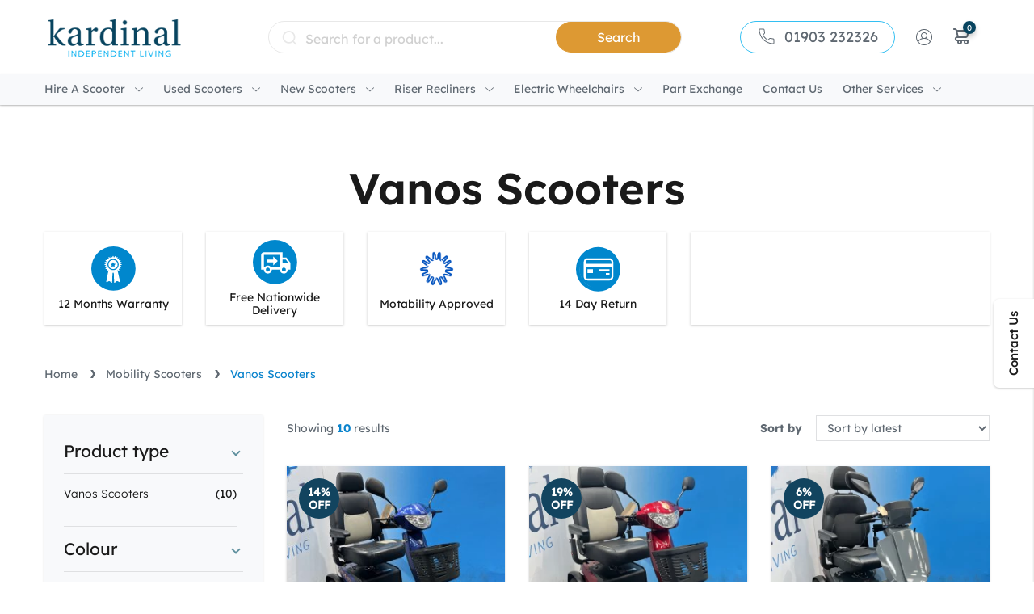

--- FILE ---
content_type: text/html; charset=UTF-8
request_url: https://www.kardinalindependentliving.co.uk/mobility-scooters/vanos/
body_size: 26963
content:
<!DOCTYPE html>
<html lang="en-US">
<head>
    <meta name='robots' content='index, follow, max-image-preview:large, max-snippet:-1, max-video-preview:-1' />
	<style>img:is([sizes="auto" i], [sizes^="auto," i]) { contain-intrinsic-size: 3000px 1500px }</style>
	<script id="cookieyes" type="text/javascript" src="https://cdn-cookieyes.com/client_data/a48b1e0145c975425cc77614/script.js"></script>
<!-- Google Tag Manager for WordPress by gtm4wp.com -->
<script data-cfasync="false" data-pagespeed-no-defer>
	var gtm4wp_datalayer_name = "dataLayer";
	var dataLayer = dataLayer || [];
	const gtm4wp_use_sku_instead = false;
	const gtm4wp_currency = 'GBP';
	const gtm4wp_product_per_impression = 10;
	const gtm4wp_clear_ecommerce = false;
	const gtm4wp_datalayer_max_timeout = 2000;
</script>
<!-- End Google Tag Manager for WordPress by gtm4wp.com -->
	<!-- This site is optimized with the Yoast SEO plugin v26.5 - https://yoast.com/wordpress/plugins/seo/ -->
	<title>Vanos Scooters - Kardinal Independent Living</title>
	<link rel="canonical" href="https://www.kardinalindependentliving.co.uk/mobility-scooters/vanos/" />
	<meta property="og:locale" content="en_US" />
	<meta property="og:type" content="article" />
	<meta property="og:title" content="Vanos Scooters - Kardinal Independent Living" />
	<meta property="og:url" content="https://www.kardinalindependentliving.co.uk/mobility-scooters/vanos/" />
	<meta property="og:site_name" content="Kardinal Independent Living" />
	<meta name="twitter:card" content="summary_large_image" />
	<script type="application/ld+json" class="yoast-schema-graph">{"@context":"https://schema.org","@graph":[{"@type":"CollectionPage","@id":"https://www.kardinalindependentliving.co.uk/mobility-scooters/vanos/","url":"https://www.kardinalindependentliving.co.uk/mobility-scooters/vanos/","name":"Vanos Scooters - Kardinal Independent Living","isPartOf":{"@id":"https://www.kardinalindependentliving.co.uk/#website"},"primaryImageOfPage":{"@id":"https://www.kardinalindependentliving.co.uk/mobility-scooters/vanos/#primaryimage"},"image":{"@id":"https://www.kardinalindependentliving.co.uk/mobility-scooters/vanos/#primaryimage"},"thumbnailUrl":"https://www.kardinalindependentliving.co.uk/wp-content/uploads/2025/11/IMG_9305-scaled.jpg","breadcrumb":{"@id":"https://www.kardinalindependentliving.co.uk/mobility-scooters/vanos/#breadcrumb"},"inLanguage":"en-US"},{"@type":"ImageObject","inLanguage":"en-US","@id":"https://www.kardinalindependentliving.co.uk/mobility-scooters/vanos/#primaryimage","url":"https://www.kardinalindependentliving.co.uk/wp-content/uploads/2025/11/IMG_9305-scaled.jpg","contentUrl":"https://www.kardinalindependentliving.co.uk/wp-content/uploads/2025/11/IMG_9305-scaled.jpg","width":1920,"height":2560},{"@type":"BreadcrumbList","@id":"https://www.kardinalindependentliving.co.uk/mobility-scooters/vanos/#breadcrumb","itemListElement":[{"@type":"ListItem","position":1,"name":"Home","item":"https://www.kardinalindependentliving.co.uk/"},{"@type":"ListItem","position":2,"name":"Mobility Scooters","item":"https://www.kardinalindependentliving.co.uk/mobility-scooters/"},{"@type":"ListItem","position":3,"name":"Vanos Scooters"}]},{"@type":"WebSite","@id":"https://www.kardinalindependentliving.co.uk/#website","url":"https://www.kardinalindependentliving.co.uk/","name":"Kardinal Independent Living","description":"","potentialAction":[{"@type":"SearchAction","target":{"@type":"EntryPoint","urlTemplate":"https://www.kardinalindependentliving.co.uk/?s={search_term_string}"},"query-input":{"@type":"PropertyValueSpecification","valueRequired":true,"valueName":"search_term_string"}}],"inLanguage":"en-US"}]}</script>
	<!-- / Yoast SEO plugin. -->


<link rel='dns-prefetch' href='//www.kardinalindependentliving.co.uk' />
<link rel='dns-prefetch' href='//www.googletagmanager.com' />
<link rel='dns-prefetch' href='//s.ksrndkehqnwntyxlhgto.com' />
<link rel='dns-prefetch' href='//use.fontawesome.com' />
<link rel="alternate" type="application/rss+xml" title="Kardinal Independent Living &raquo; Vanos Scooters Category Feed" href="https://www.kardinalindependentliving.co.uk/mobility-scooters/vanos/feed/" />
<script type="text/javascript">
/* <![CDATA[ */
window._wpemojiSettings = {"baseUrl":"https:\/\/s.w.org\/images\/core\/emoji\/16.0.1\/72x72\/","ext":".png","svgUrl":"https:\/\/s.w.org\/images\/core\/emoji\/16.0.1\/svg\/","svgExt":".svg","source":{"concatemoji":"https:\/\/www.kardinalindependentliving.co.uk\/wp-includes\/js\/wp-emoji-release.min.js"}};
/*! This file is auto-generated */
!function(s,n){var o,i,e;function c(e){try{var t={supportTests:e,timestamp:(new Date).valueOf()};sessionStorage.setItem(o,JSON.stringify(t))}catch(e){}}function p(e,t,n){e.clearRect(0,0,e.canvas.width,e.canvas.height),e.fillText(t,0,0);var t=new Uint32Array(e.getImageData(0,0,e.canvas.width,e.canvas.height).data),a=(e.clearRect(0,0,e.canvas.width,e.canvas.height),e.fillText(n,0,0),new Uint32Array(e.getImageData(0,0,e.canvas.width,e.canvas.height).data));return t.every(function(e,t){return e===a[t]})}function u(e,t){e.clearRect(0,0,e.canvas.width,e.canvas.height),e.fillText(t,0,0);for(var n=e.getImageData(16,16,1,1),a=0;a<n.data.length;a++)if(0!==n.data[a])return!1;return!0}function f(e,t,n,a){switch(t){case"flag":return n(e,"\ud83c\udff3\ufe0f\u200d\u26a7\ufe0f","\ud83c\udff3\ufe0f\u200b\u26a7\ufe0f")?!1:!n(e,"\ud83c\udde8\ud83c\uddf6","\ud83c\udde8\u200b\ud83c\uddf6")&&!n(e,"\ud83c\udff4\udb40\udc67\udb40\udc62\udb40\udc65\udb40\udc6e\udb40\udc67\udb40\udc7f","\ud83c\udff4\u200b\udb40\udc67\u200b\udb40\udc62\u200b\udb40\udc65\u200b\udb40\udc6e\u200b\udb40\udc67\u200b\udb40\udc7f");case"emoji":return!a(e,"\ud83e\udedf")}return!1}function g(e,t,n,a){var r="undefined"!=typeof WorkerGlobalScope&&self instanceof WorkerGlobalScope?new OffscreenCanvas(300,150):s.createElement("canvas"),o=r.getContext("2d",{willReadFrequently:!0}),i=(o.textBaseline="top",o.font="600 32px Arial",{});return e.forEach(function(e){i[e]=t(o,e,n,a)}),i}function t(e){var t=s.createElement("script");t.src=e,t.defer=!0,s.head.appendChild(t)}"undefined"!=typeof Promise&&(o="wpEmojiSettingsSupports",i=["flag","emoji"],n.supports={everything:!0,everythingExceptFlag:!0},e=new Promise(function(e){s.addEventListener("DOMContentLoaded",e,{once:!0})}),new Promise(function(t){var n=function(){try{var e=JSON.parse(sessionStorage.getItem(o));if("object"==typeof e&&"number"==typeof e.timestamp&&(new Date).valueOf()<e.timestamp+604800&&"object"==typeof e.supportTests)return e.supportTests}catch(e){}return null}();if(!n){if("undefined"!=typeof Worker&&"undefined"!=typeof OffscreenCanvas&&"undefined"!=typeof URL&&URL.createObjectURL&&"undefined"!=typeof Blob)try{var e="postMessage("+g.toString()+"("+[JSON.stringify(i),f.toString(),p.toString(),u.toString()].join(",")+"));",a=new Blob([e],{type:"text/javascript"}),r=new Worker(URL.createObjectURL(a),{name:"wpTestEmojiSupports"});return void(r.onmessage=function(e){c(n=e.data),r.terminate(),t(n)})}catch(e){}c(n=g(i,f,p,u))}t(n)}).then(function(e){for(var t in e)n.supports[t]=e[t],n.supports.everything=n.supports.everything&&n.supports[t],"flag"!==t&&(n.supports.everythingExceptFlag=n.supports.everythingExceptFlag&&n.supports[t]);n.supports.everythingExceptFlag=n.supports.everythingExceptFlag&&!n.supports.flag,n.DOMReady=!1,n.readyCallback=function(){n.DOMReady=!0}}).then(function(){return e}).then(function(){var e;n.supports.everything||(n.readyCallback(),(e=n.source||{}).concatemoji?t(e.concatemoji):e.wpemoji&&e.twemoji&&(t(e.twemoji),t(e.wpemoji)))}))}((window,document),window._wpemojiSettings);
/* ]]> */
</script>
<link rel='stylesheet' id='font-awesome-css' href='https://www.kardinalindependentliving.co.uk/wp-content/plugins/woocommerce-ajax-filters/berocket/assets/css/font-awesome.min.css' type='text/css' media='all' />
<link rel='stylesheet' id='berocket_aapf_widget-style-css' href='https://www.kardinalindependentliving.co.uk/wp-content/plugins/woocommerce-ajax-filters/assets/frontend/css/fullmain.min.css' type='text/css' media='all' />
<style id='wp-emoji-styles-inline-css' type='text/css'>

	img.wp-smiley, img.emoji {
		display: inline !important;
		border: none !important;
		box-shadow: none !important;
		height: 1em !important;
		width: 1em !important;
		margin: 0 0.07em !important;
		vertical-align: -0.1em !important;
		background: none !important;
		padding: 0 !important;
	}
</style>
<link rel='stylesheet' id='wp-block-library-css' href='https://www.kardinalindependentliving.co.uk/wp-includes/css/dist/block-library/style.min.css' type='text/css' media='all' />
<style id='classic-theme-styles-inline-css' type='text/css'>
/*! This file is auto-generated */
.wp-block-button__link{color:#fff;background-color:#32373c;border-radius:9999px;box-shadow:none;text-decoration:none;padding:calc(.667em + 2px) calc(1.333em + 2px);font-size:1.125em}.wp-block-file__button{background:#32373c;color:#fff;text-decoration:none}
</style>
<style id='safe-svg-svg-icon-style-inline-css' type='text/css'>
.safe-svg-cover{text-align:center}.safe-svg-cover .safe-svg-inside{display:inline-block;max-width:100%}.safe-svg-cover svg{fill:currentColor;height:100%;max-height:100%;max-width:100%;width:100%}

</style>
<style id='fpf-template-selector-style-inline-css' type='text/css'>
.wp-block-fpf-template-selector{max-width:100%!important;width:100%}.wp-block-fpf-template-selector .form-row .input-text,.wp-block-fpf-template-selector .form-row select{background-color:#fff;border:1px solid rgba(32,7,7,.8);border-radius:4px;box-sizing:border-box;color:#000;display:block;font-family:inherit;font-size:.875rem;font-weight:400;height:auto;letter-spacing:normal;line-height:normal;margin:0;padding:.9rem 1.1rem;width:100%}.wp-block-fpf-template-selector .form-row label{display:block;line-height:2;margin-bottom:.7em}.wp-block-fpf-template-selector .form-row select{-webkit-appearance:none;-moz-appearance:none;appearance:none;background-image:url([data-uri]);background-position:calc(100% - 1.1rem) 50%;background-repeat:no-repeat;background-size:16px;cursor:pointer;padding-right:3em}

</style>
<style id='global-styles-inline-css' type='text/css'>
:root{--wp--preset--aspect-ratio--square: 1;--wp--preset--aspect-ratio--4-3: 4/3;--wp--preset--aspect-ratio--3-4: 3/4;--wp--preset--aspect-ratio--3-2: 3/2;--wp--preset--aspect-ratio--2-3: 2/3;--wp--preset--aspect-ratio--16-9: 16/9;--wp--preset--aspect-ratio--9-16: 9/16;--wp--preset--color--black: #000000;--wp--preset--color--cyan-bluish-gray: #abb8c3;--wp--preset--color--white: #ffffff;--wp--preset--color--pale-pink: #f78da7;--wp--preset--color--vivid-red: #cf2e2e;--wp--preset--color--luminous-vivid-orange: #ff6900;--wp--preset--color--luminous-vivid-amber: #fcb900;--wp--preset--color--light-green-cyan: #7bdcb5;--wp--preset--color--vivid-green-cyan: #00d084;--wp--preset--color--pale-cyan-blue: #8ed1fc;--wp--preset--color--vivid-cyan-blue: #0693e3;--wp--preset--color--vivid-purple: #9b51e0;--wp--preset--gradient--vivid-cyan-blue-to-vivid-purple: linear-gradient(135deg,rgba(6,147,227,1) 0%,rgb(155,81,224) 100%);--wp--preset--gradient--light-green-cyan-to-vivid-green-cyan: linear-gradient(135deg,rgb(122,220,180) 0%,rgb(0,208,130) 100%);--wp--preset--gradient--luminous-vivid-amber-to-luminous-vivid-orange: linear-gradient(135deg,rgba(252,185,0,1) 0%,rgba(255,105,0,1) 100%);--wp--preset--gradient--luminous-vivid-orange-to-vivid-red: linear-gradient(135deg,rgba(255,105,0,1) 0%,rgb(207,46,46) 100%);--wp--preset--gradient--very-light-gray-to-cyan-bluish-gray: linear-gradient(135deg,rgb(238,238,238) 0%,rgb(169,184,195) 100%);--wp--preset--gradient--cool-to-warm-spectrum: linear-gradient(135deg,rgb(74,234,220) 0%,rgb(151,120,209) 20%,rgb(207,42,186) 40%,rgb(238,44,130) 60%,rgb(251,105,98) 80%,rgb(254,248,76) 100%);--wp--preset--gradient--blush-light-purple: linear-gradient(135deg,rgb(255,206,236) 0%,rgb(152,150,240) 100%);--wp--preset--gradient--blush-bordeaux: linear-gradient(135deg,rgb(254,205,165) 0%,rgb(254,45,45) 50%,rgb(107,0,62) 100%);--wp--preset--gradient--luminous-dusk: linear-gradient(135deg,rgb(255,203,112) 0%,rgb(199,81,192) 50%,rgb(65,88,208) 100%);--wp--preset--gradient--pale-ocean: linear-gradient(135deg,rgb(255,245,203) 0%,rgb(182,227,212) 50%,rgb(51,167,181) 100%);--wp--preset--gradient--electric-grass: linear-gradient(135deg,rgb(202,248,128) 0%,rgb(113,206,126) 100%);--wp--preset--gradient--midnight: linear-gradient(135deg,rgb(2,3,129) 0%,rgb(40,116,252) 100%);--wp--preset--font-size--small: 13px;--wp--preset--font-size--medium: 20px;--wp--preset--font-size--large: 36px;--wp--preset--font-size--x-large: 42px;--wp--preset--spacing--20: 0.44rem;--wp--preset--spacing--30: 0.67rem;--wp--preset--spacing--40: 1rem;--wp--preset--spacing--50: 1.5rem;--wp--preset--spacing--60: 2.25rem;--wp--preset--spacing--70: 3.38rem;--wp--preset--spacing--80: 5.06rem;--wp--preset--shadow--natural: 6px 6px 9px rgba(0, 0, 0, 0.2);--wp--preset--shadow--deep: 12px 12px 50px rgba(0, 0, 0, 0.4);--wp--preset--shadow--sharp: 6px 6px 0px rgba(0, 0, 0, 0.2);--wp--preset--shadow--outlined: 6px 6px 0px -3px rgba(255, 255, 255, 1), 6px 6px rgba(0, 0, 0, 1);--wp--preset--shadow--crisp: 6px 6px 0px rgba(0, 0, 0, 1);}:where(.is-layout-flex){gap: 0.5em;}:where(.is-layout-grid){gap: 0.5em;}body .is-layout-flex{display: flex;}.is-layout-flex{flex-wrap: wrap;align-items: center;}.is-layout-flex > :is(*, div){margin: 0;}body .is-layout-grid{display: grid;}.is-layout-grid > :is(*, div){margin: 0;}:where(.wp-block-columns.is-layout-flex){gap: 2em;}:where(.wp-block-columns.is-layout-grid){gap: 2em;}:where(.wp-block-post-template.is-layout-flex){gap: 1.25em;}:where(.wp-block-post-template.is-layout-grid){gap: 1.25em;}.has-black-color{color: var(--wp--preset--color--black) !important;}.has-cyan-bluish-gray-color{color: var(--wp--preset--color--cyan-bluish-gray) !important;}.has-white-color{color: var(--wp--preset--color--white) !important;}.has-pale-pink-color{color: var(--wp--preset--color--pale-pink) !important;}.has-vivid-red-color{color: var(--wp--preset--color--vivid-red) !important;}.has-luminous-vivid-orange-color{color: var(--wp--preset--color--luminous-vivid-orange) !important;}.has-luminous-vivid-amber-color{color: var(--wp--preset--color--luminous-vivid-amber) !important;}.has-light-green-cyan-color{color: var(--wp--preset--color--light-green-cyan) !important;}.has-vivid-green-cyan-color{color: var(--wp--preset--color--vivid-green-cyan) !important;}.has-pale-cyan-blue-color{color: var(--wp--preset--color--pale-cyan-blue) !important;}.has-vivid-cyan-blue-color{color: var(--wp--preset--color--vivid-cyan-blue) !important;}.has-vivid-purple-color{color: var(--wp--preset--color--vivid-purple) !important;}.has-black-background-color{background-color: var(--wp--preset--color--black) !important;}.has-cyan-bluish-gray-background-color{background-color: var(--wp--preset--color--cyan-bluish-gray) !important;}.has-white-background-color{background-color: var(--wp--preset--color--white) !important;}.has-pale-pink-background-color{background-color: var(--wp--preset--color--pale-pink) !important;}.has-vivid-red-background-color{background-color: var(--wp--preset--color--vivid-red) !important;}.has-luminous-vivid-orange-background-color{background-color: var(--wp--preset--color--luminous-vivid-orange) !important;}.has-luminous-vivid-amber-background-color{background-color: var(--wp--preset--color--luminous-vivid-amber) !important;}.has-light-green-cyan-background-color{background-color: var(--wp--preset--color--light-green-cyan) !important;}.has-vivid-green-cyan-background-color{background-color: var(--wp--preset--color--vivid-green-cyan) !important;}.has-pale-cyan-blue-background-color{background-color: var(--wp--preset--color--pale-cyan-blue) !important;}.has-vivid-cyan-blue-background-color{background-color: var(--wp--preset--color--vivid-cyan-blue) !important;}.has-vivid-purple-background-color{background-color: var(--wp--preset--color--vivid-purple) !important;}.has-black-border-color{border-color: var(--wp--preset--color--black) !important;}.has-cyan-bluish-gray-border-color{border-color: var(--wp--preset--color--cyan-bluish-gray) !important;}.has-white-border-color{border-color: var(--wp--preset--color--white) !important;}.has-pale-pink-border-color{border-color: var(--wp--preset--color--pale-pink) !important;}.has-vivid-red-border-color{border-color: var(--wp--preset--color--vivid-red) !important;}.has-luminous-vivid-orange-border-color{border-color: var(--wp--preset--color--luminous-vivid-orange) !important;}.has-luminous-vivid-amber-border-color{border-color: var(--wp--preset--color--luminous-vivid-amber) !important;}.has-light-green-cyan-border-color{border-color: var(--wp--preset--color--light-green-cyan) !important;}.has-vivid-green-cyan-border-color{border-color: var(--wp--preset--color--vivid-green-cyan) !important;}.has-pale-cyan-blue-border-color{border-color: var(--wp--preset--color--pale-cyan-blue) !important;}.has-vivid-cyan-blue-border-color{border-color: var(--wp--preset--color--vivid-cyan-blue) !important;}.has-vivid-purple-border-color{border-color: var(--wp--preset--color--vivid-purple) !important;}.has-vivid-cyan-blue-to-vivid-purple-gradient-background{background: var(--wp--preset--gradient--vivid-cyan-blue-to-vivid-purple) !important;}.has-light-green-cyan-to-vivid-green-cyan-gradient-background{background: var(--wp--preset--gradient--light-green-cyan-to-vivid-green-cyan) !important;}.has-luminous-vivid-amber-to-luminous-vivid-orange-gradient-background{background: var(--wp--preset--gradient--luminous-vivid-amber-to-luminous-vivid-orange) !important;}.has-luminous-vivid-orange-to-vivid-red-gradient-background{background: var(--wp--preset--gradient--luminous-vivid-orange-to-vivid-red) !important;}.has-very-light-gray-to-cyan-bluish-gray-gradient-background{background: var(--wp--preset--gradient--very-light-gray-to-cyan-bluish-gray) !important;}.has-cool-to-warm-spectrum-gradient-background{background: var(--wp--preset--gradient--cool-to-warm-spectrum) !important;}.has-blush-light-purple-gradient-background{background: var(--wp--preset--gradient--blush-light-purple) !important;}.has-blush-bordeaux-gradient-background{background: var(--wp--preset--gradient--blush-bordeaux) !important;}.has-luminous-dusk-gradient-background{background: var(--wp--preset--gradient--luminous-dusk) !important;}.has-pale-ocean-gradient-background{background: var(--wp--preset--gradient--pale-ocean) !important;}.has-electric-grass-gradient-background{background: var(--wp--preset--gradient--electric-grass) !important;}.has-midnight-gradient-background{background: var(--wp--preset--gradient--midnight) !important;}.has-small-font-size{font-size: var(--wp--preset--font-size--small) !important;}.has-medium-font-size{font-size: var(--wp--preset--font-size--medium) !important;}.has-large-font-size{font-size: var(--wp--preset--font-size--large) !important;}.has-x-large-font-size{font-size: var(--wp--preset--font-size--x-large) !important;}
:where(.wp-block-post-template.is-layout-flex){gap: 1.25em;}:where(.wp-block-post-template.is-layout-grid){gap: 1.25em;}
:where(.wp-block-columns.is-layout-flex){gap: 2em;}:where(.wp-block-columns.is-layout-grid){gap: 2em;}
:root :where(.wp-block-pullquote){font-size: 1.5em;line-height: 1.6;}
</style>
<link rel='stylesheet' id='contact-form-7-css' href='https://www.kardinalindependentliving.co.uk/wp-content/plugins/contact-form-7/includes/css/styles.css' type='text/css' media='all' />
<link rel='stylesheet' id='wcsob-css' href='https://www.kardinalindependentliving.co.uk/wp-content/plugins/sold-out-badge-for-woocommerce//style.css' type='text/css' media='all' />
<style id='wcsob-inline-css' type='text/css'>
.wcsob_soldout { color: #ffffff;background: #1CB3E8;font-size: 15px;padding-top: 3px;padding-right: 8px;padding-bottom: 3px;padding-left: 8px;font-weight: bold;width: auto;height: auto;border-radius: 0px;z-index: 9999;text-align: center;position: absolute;top: 6px;right: 6px;bottom: auto;left: auto; }.single-product .wcsob_soldout { top: 6px;right: 6px;bottom: auto;left: auto; }
</style>
<link rel='stylesheet' id='wpcd-category-discount-css' href='https://www.kardinalindependentliving.co.uk/wp-content/plugins/woo-product-category-discount/public/css/wpcd-category-discount-public.css' type='text/css' media='all' />
<link rel='stylesheet' id='wpmenucart-icons-css' href='https://www.kardinalindependentliving.co.uk/wp-content/plugins/woocommerce-menu-bar-cart/assets/css/wpmenucart-icons.min.css' type='text/css' media='all' />
<style id='wpmenucart-icons-inline-css' type='text/css'>
@font-face{font-family:WPMenuCart;src:url(https://www.kardinalindependentliving.co.uk/wp-content/plugins/woocommerce-menu-bar-cart/assets/fonts/WPMenuCart.eot);src:url(https://www.kardinalindependentliving.co.uk/wp-content/plugins/woocommerce-menu-bar-cart/assets/fonts/WPMenuCart.eot?#iefix) format('embedded-opentype'),url(https://www.kardinalindependentliving.co.uk/wp-content/plugins/woocommerce-menu-bar-cart/assets/fonts/WPMenuCart.woff2) format('woff2'),url(https://www.kardinalindependentliving.co.uk/wp-content/plugins/woocommerce-menu-bar-cart/assets/fonts/WPMenuCart.woff) format('woff'),url(https://www.kardinalindependentliving.co.uk/wp-content/plugins/woocommerce-menu-bar-cart/assets/fonts/WPMenuCart.ttf) format('truetype'),url(https://www.kardinalindependentliving.co.uk/wp-content/plugins/woocommerce-menu-bar-cart/assets/fonts/WPMenuCart.svg#WPMenuCart) format('svg');font-weight:400;font-style:normal;font-display:swap}
</style>
<link rel='stylesheet' id='wpmenucart-css' href='https://www.kardinalindependentliving.co.uk/wp-content/plugins/woocommerce-menu-bar-cart/assets/css/wpmenucart-main.min.css' type='text/css' media='all' />
<style id='wpmenucart-inline-css' type='text/css'>
.et-cart-info { display:none !important; } .site-header-cart { display:none !important; }
</style>
<link rel='stylesheet' id='pac-styles-css' href='https://www.kardinalindependentliving.co.uk/wp-content/plugins/woocommerce-product-archive-customiser/assets/css/pac.css' type='text/css' media='all' />
<link rel='stylesheet' id='pac-layout-styles-css' href='https://www.kardinalindependentliving.co.uk/wp-content/plugins/woocommerce-product-archive-customiser/assets/css/layout.css' type='text/css' media='only screen and (min-width: 768px)' />
<link rel='stylesheet' id='woocommerce-smart-cart-font-awesome-css' href='//use.fontawesome.com/releases/v5.2.0/css/all.css' type='text/css' media='all' />
<link rel='stylesheet' id='woocommerce-smart-cart-animate-css-css' href='https://www.kardinalindependentliving.co.uk/wp-content/plugins/woocommerce-smart-cart/public/css/animate.min.css' type='text/css' media='all' />
<link rel='stylesheet' id='woocommerce-smart-cart-css' href='https://www.kardinalindependentliving.co.uk/wp-content/plugins/woocommerce-smart-cart/public/css/woocommerce-smart-cart-public.css' type='text/css' media='all' />
<link rel='stylesheet' id='woocommerce-layout-css' href='https://www.kardinalindependentliving.co.uk/wp-content/plugins/woocommerce/assets/css/woocommerce-layout.css' type='text/css' media='all' />
<link rel='stylesheet' id='woocommerce-smallscreen-css' href='https://www.kardinalindependentliving.co.uk/wp-content/plugins/woocommerce/assets/css/woocommerce-smallscreen.css' type='text/css' media='only screen and (max-width: 768px)' />
<link rel='stylesheet' id='woocommerce-general-css' href='https://www.kardinalindependentliving.co.uk/wp-content/plugins/woocommerce/assets/css/woocommerce.css' type='text/css' media='all' />
<style id='woocommerce-inline-inline-css' type='text/css'>
.woocommerce form .form-row .required { visibility: visible; }
</style>
<link rel='stylesheet' id='wooswipe-pswp-css-css' href='https://www.kardinalindependentliving.co.uk/wp-content/plugins/wooswipe/public/pswp/photoswipe.css' type='text/css' media='all' />
<link rel='stylesheet' id='wooswipe-pswp-skin-css' href='https://www.kardinalindependentliving.co.uk/wp-content/plugins/wooswipe/public/pswp/default-skin/default-skin.css' type='text/css' media='all' />
<link rel='stylesheet' id='wooswipe-slick-css-css' href='https://www.kardinalindependentliving.co.uk/wp-content/plugins/wooswipe/public/slick/slick.css' type='text/css' media='all' />
<link rel='stylesheet' id='wooswipe-slick-theme-css' href='https://www.kardinalindependentliving.co.uk/wp-content/plugins/wooswipe/public/slick/slick-theme.css' type='text/css' media='all' />
<link rel='stylesheet' id='wooswipe-css-css' href='https://www.kardinalindependentliving.co.uk/wp-content/plugins/wooswipe/public/css/wooswipe.css' type='text/css' media='all' />
<link rel='stylesheet' id='brands-styles-css' href='https://www.kardinalindependentliving.co.uk/wp-content/plugins/woocommerce/assets/css/brands.css' type='text/css' media='all' />
<link rel='stylesheet' id='child-theme-common-css' href='https://www.kardinalindependentliving.co.uk/wp-content/themes/kardinalindependentliving/assets/css/common.css' type='text/css' media='all' />
<link rel='stylesheet' id='child-theme-main-css' href='https://www.kardinalindependentliving.co.uk/wp-content/themes/kardinalindependentliving/assets/css/main.css' type='text/css' media='all' />
<link rel='stylesheet' id='tablepress-default-css' href='https://www.kardinalindependentliving.co.uk/wp-content/tablepress-combined.min.css' type='text/css' media='all' />
<link rel='stylesheet' id='forget-about-shortcode-buttons-css' href='https://www.kardinalindependentliving.co.uk/wp-content/plugins/forget-about-shortcode-buttons/public/css/button-styles.css' type='text/css' media='all' />
<link rel='stylesheet' id='mini-cart-css' href='https://www.kardinalindependentliving.co.uk/wp-content/themes/kardinalindependentliving/assets/css/mini-cart.css' type='text/css' media='all' />
<link rel='stylesheet' id='category-child-css' href='https://www.kardinalindependentliving.co.uk/wp-content/themes/kardinalindependentliving/assets/css/category-child.css' type='text/css' media='all' />
<link rel='stylesheet' id='custom-category-css' href='https://www.kardinalindependentliving.co.uk/wp-content/themes/kardinalindependentliving/assets/css/custom-category.css' type='text/css' media='all' />
<script type="text/template" id="tmpl-variation-template">
	<div class="woocommerce-variation-description">{{{ data.variation.variation_description }}}</div>
	<div class="woocommerce-variation-price">{{{ data.variation.price_html }}}</div>
	<div class="woocommerce-variation-availability">{{{ data.variation.availability_html }}}</div>
</script>
<script type="text/template" id="tmpl-unavailable-variation-template">
	<p>Sorry, this product is unavailable. Please choose a different combination.</p>
</script>
<script type="text/javascript" id="woocommerce-google-analytics-integration-gtag-js-after">
/* <![CDATA[ */
/* Google Analytics for WooCommerce (gtag.js) */
					window.dataLayer = window.dataLayer || [];
					function gtag(){dataLayer.push(arguments);}
					// Set up default consent state.
					for ( const mode of [{"analytics_storage":"denied","ad_storage":"denied","ad_user_data":"denied","ad_personalization":"denied","region":["AT","BE","BG","HR","CY","CZ","DK","EE","FI","FR","DE","GR","HU","IS","IE","IT","LV","LI","LT","LU","MT","NL","NO","PL","PT","RO","SK","SI","ES","SE","GB","CH"]}] || [] ) {
						gtag( "consent", "default", { "wait_for_update": 500, ...mode } );
					}
					gtag("js", new Date());
					gtag("set", "developer_id.dOGY3NW", true);
					gtag("config", "UA-206798823-1", {"track_404":true,"allow_google_signals":true,"logged_in":false,"linker":{"domains":[],"allow_incoming":false},"custom_map":{"dimension1":"logged_in"}});
/* ]]> */
</script>
<script type="text/javascript" id="jquery-core-js-extra">
/* <![CDATA[ */
var xlwcty = {"ajax_url":"https:\/\/www.kardinalindependentliving.co.uk\/wp-admin\/admin-ajax.php","version":"2.20.0","wc_version":"10.3.6"};
/* ]]> */
</script>
<script type="text/javascript" src="https://www.kardinalindependentliving.co.uk/wp-includes/js/jquery/jquery.min.js" id="jquery-core-js"></script>
<script type="text/javascript" src="https://www.kardinalindependentliving.co.uk/wp-includes/js/jquery/jquery-migrate.min.js" id="jquery-migrate-js"></script>
<script type="text/javascript" src="https://www.kardinalindependentliving.co.uk/wp-includes/js/underscore.min.js" id="underscore-js"></script>
<script type="text/javascript" id="wp-util-js-extra">
/* <![CDATA[ */
var _wpUtilSettings = {"ajax":{"url":"\/wp-admin\/admin-ajax.php"}};
/* ]]> */
</script>
<script type="text/javascript" src="https://www.kardinalindependentliving.co.uk/wp-includes/js/wp-util.min.js" id="wp-util-js"></script>
<script type="text/javascript" src="https://www.kardinalindependentliving.co.uk/wp-content/plugins/woocommerce/assets/js/jquery-blockui/jquery.blockUI.min.js" id="wc-jquery-blockui-js" data-wp-strategy="defer"></script>
<script type="text/javascript" src="https://www.kardinalindependentliving.co.uk/wp-content/plugins/woo-product-category-discount/public/js/wpcd-category-discount-public.js" id="wpcd-category-discount-js"></script>
<script type="text/javascript" src="https://www.kardinalindependentliving.co.uk/wp-content/plugins/woocommerce-smart-cart/public/js/jquery-ui.min.js" id="woocommerce-smart-cart-jquery-ui-js"></script>
<script type="text/javascript" id="woocommerce-smart-cart-js-extra">
/* <![CDATA[ */
var woocommerce_smart_cart_ajax_object = {"ajax_url":"https:\/\/www.kardinalindependentliving.co.uk\/wp-admin\/admin-ajax.php","wsc_nonce":"93809c092e","animate_effect":"bounceInRight","stock_notification":"You cannot add that amount of item(s) to the cart because there is not enough stock.","item_count_selector":""};
/* ]]> */
</script>
<script type="text/javascript" src="https://www.kardinalindependentliving.co.uk/wp-content/plugins/woocommerce-smart-cart/public/js/woocommerce-smart-cart-public.js" id="woocommerce-smart-cart-js"></script>
<script type="text/javascript" id="wc-add-to-cart-js-extra">
/* <![CDATA[ */
var wc_add_to_cart_params = {"ajax_url":"\/wp-admin\/admin-ajax.php","wc_ajax_url":"\/?wc-ajax=%%endpoint%%","i18n_view_cart":"View cart","cart_url":"https:\/\/www.kardinalindependentliving.co.uk\/cart\/","is_cart":"","cart_redirect_after_add":"no"};
/* ]]> */
</script>
<script type="text/javascript" src="https://www.kardinalindependentliving.co.uk/wp-content/plugins/woocommerce/assets/js/frontend/add-to-cart.min.js" id="wc-add-to-cart-js" defer="defer" data-wp-strategy="defer"></script>
<script type="text/javascript" src="https://www.kardinalindependentliving.co.uk/wp-content/plugins/woocommerce/assets/js/js-cookie/js.cookie.min.js" id="wc-js-cookie-js" defer="defer" data-wp-strategy="defer"></script>
<script type="text/javascript" id="woocommerce-js-extra">
/* <![CDATA[ */
var woocommerce_params = {"ajax_url":"\/wp-admin\/admin-ajax.php","wc_ajax_url":"\/?wc-ajax=%%endpoint%%","i18n_password_show":"Show password","i18n_password_hide":"Hide password"};
/* ]]> */
</script>
<script type="text/javascript" src="https://www.kardinalindependentliving.co.uk/wp-content/plugins/woocommerce/assets/js/frontend/woocommerce.min.js" id="woocommerce-js" defer="defer" data-wp-strategy="defer"></script>
<script type="text/javascript" src="https://www.kardinalindependentliving.co.uk/wp-content/plugins/wooswipe/public/pswp/photoswipe.min.js" id="wooswipe-pswp-js"></script>
<script type="text/javascript" src="https://www.kardinalindependentliving.co.uk/wp-content/plugins/wooswipe/public/pswp/photoswipe-ui-default.min.js" id="wooswipe-pswp-ui-js"></script>
<script type="text/javascript" src="https://www.kardinalindependentliving.co.uk/wp-content/plugins/wooswipe/public/slick/slick.min.js" id="wooswipe-slick-js"></script>
<script type="text/javascript" src="https://www.kardinalindependentliving.co.uk/wp-content/themes/kardinalindependentliving/assets/js/common.js" id="common-child-js"></script>
<script type="text/javascript" src="https://access.worldpay.com/access-checkout/v2/checkout.js" id="worldpay-ecommerce-checkout-sdk-js"></script>
<link rel="https://api.w.org/" href="https://www.kardinalindependentliving.co.uk/wp-json/" /><link rel="alternate" title="JSON" type="application/json" href="https://www.kardinalindependentliving.co.uk/wp-json/wp/v2/product_cat/1504" /><link rel="EditURI" type="application/rsd+xml" title="RSD" href="https://www.kardinalindependentliving.co.uk/xmlrpc.php?rsd" />
<meta name="generator" content="WordPress 6.8.3" />
<meta name="generator" content="WooCommerce 10.3.6" />
<meta name="generator" content="Redux 4.5.6" /><meta name="generator" content="Site Kit by Google 1.162.1" /><meta name="facebook-domain-verification" content="e2nwckj7r5hpjh07liiv6xk7iewpfs" />
<!-- TrustBox script -->
<script type="text/javascript" src="//widget.trustpilot.com/bootstrap/v5/tp.widget.bootstrap.min.js" async></script>
<!-- End TrustBox script --><style></style><meta name="ti-site-data" content="[base64]" />
<!-- Google Tag Manager for WordPress by gtm4wp.com -->
<!-- GTM Container placement set to automatic -->
<script data-cfasync="false" data-pagespeed-no-defer type="text/javascript">
	var dataLayer_content = {"pagePostType":"product","pagePostType2":"tax-product","pageCategory":[],"customerTotalOrders":0,"customerTotalOrderValue":0,"customerFirstName":"","customerLastName":"","customerBillingFirstName":"","customerBillingLastName":"","customerBillingCompany":"","customerBillingAddress1":"","customerBillingAddress2":"","customerBillingCity":"","customerBillingState":"","customerBillingPostcode":"","customerBillingCountry":"","customerBillingEmail":"","customerBillingEmailHash":"","customerBillingPhone":"","customerShippingFirstName":"","customerShippingLastName":"","customerShippingCompany":"","customerShippingAddress1":"","customerShippingAddress2":"","customerShippingCity":"","customerShippingState":"","customerShippingPostcode":"","customerShippingCountry":"","cartContent":{"totals":{"applied_coupons":[],"discount_total":0,"subtotal":0,"total":0},"items":[]}};
	dataLayer.push( dataLayer_content );
</script>
<script data-cfasync="false" data-pagespeed-no-defer type="text/javascript">
(function(w,d,s,l,i){w[l]=w[l]||[];w[l].push({'gtm.start':
new Date().getTime(),event:'gtm.js'});var f=d.getElementsByTagName(s)[0],
j=d.createElement(s),dl=l!='dataLayer'?'&l='+l:'';j.async=true;j.src=
'//www.googletagmanager.com/gtm.js?id='+i+dl;f.parentNode.insertBefore(j,f);
})(window,document,'script','dataLayer','GTM-PW3MMMQ');
</script>
<!-- End Google Tag Manager for WordPress by gtm4wp.com --><!-- Google site verification - Google for WooCommerce -->
<meta name="google-site-verification" content="_4hdRt8Fhnvr9vJBlfQIhX43owgWt8PNtq8qKOPEZiE" />
<meta name="viewport" content="width=device-width, initial-scale=1.0, maximum-scale=1.0, user-scalable=0" />	<noscript><style>.woocommerce-product-gallery{ opacity: 1 !important; }</style></noscript>
	<link rel="preconnect" href="//code.tidio.co"><link rel="icon" href="https://www.kardinalindependentliving.co.uk/wp-content/uploads/2022/08/kardinalfavicon-100x100.png" sizes="32x32" />
<link rel="icon" href="https://www.kardinalindependentliving.co.uk/wp-content/uploads/2022/08/kardinalfavicon.png" sizes="192x192" />
<link rel="apple-touch-icon" href="https://www.kardinalindependentliving.co.uk/wp-content/uploads/2022/08/kardinalfavicon.png" />
<meta name="msapplication-TileImage" content="https://www.kardinalindependentliving.co.uk/wp-content/uploads/2022/08/kardinalfavicon.png" />
		<style type="text/css" id="wp-custom-css">
			/* RRP + Save styling */

/* Layout: RRP line above the price with a small gap */
.rrp-line{
  display:flex;
  align-items:center;
  gap:.5rem;
  margin-bottom:.35rem;
}

/* RRP label + amount: grey, slightly smaller, not bold */
.rrp-line .rrp-amount{
  color:#6b7280 !important;   /* grey RRP text */
  font-size:0.98em;
  line-height:1.25;
  font-weight:400;
}

/* Crossed-out RRP also grey */
.rrp-line .rrp-amount del{
  color:#6b7280;
  text-decoration-color:rgba(0,0,0,.35);
}

/* Neutralise any strong tag styling */
.rrp-line strong{ font-weight:400; }

/* Green "Save £…" pill — product pages */
.save-badge{
  display:inline-block;
  padding:.2rem .5rem;
  border-radius:6px;
  font-weight:400;             /* not bold */
  font-size:.85em;
  background:#d1fae5;          /* light green */
  color:#065f46;               /* dark green text */
  border:1px solid rgba(6,95,70,.22);
  white-space:nowrap;
}

/* Keep theme link colours from turning anything blue */
.rrp-line a{ color:inherit !important; }

/* Tidy spacing in product grids */
.products .product .rrp-line{ margin-bottom:.3rem; }

/* Hide Save pill on archive/shop/category pages only */
.woocommerce.archive .save-badge,
.post-type-archive-product .save-badge,
.tax-product_cat .save-badge{
  display:none !important;
}

.tax-product_cat .woocommerce-price-suffix {
    display: none !important;
}

/* Category (product_cat) archives only */
.tax-product_cat ul.products li.product .price {
  font-size: 1.85rem;      /* adjust to taste */
  line-height: 1.2;
}


		</style>
		</head>
<body class="archive tax-product_cat term-vanos-scooters term-1504 wp-theme-kardinalindependentliving theme-kardinalindependentliving woocommerce woocommerce-page woocommerce-no-js  product-columns-4">
<div class="fake-padding"></div>
    <header class="header">
        <div class="wrapper">
            <div class="header-top">
                <div class="container">
                                            <a href="https://www.kardinalindependentliving.co.uk" class="header-top-logo">
                            <img src="https://www.kardinalindependentliving.co.uk/wp-content/uploads/2022/03/kardinallogo.png" title="Kardinal Independent Living" alt="Kardinal Independent Living" >
                        </a>
                                                                <div class="header-top-search">
                            <form role="search" method="get" class="search-form" action="https://www.kardinalindependentliving.co.uk/">
    <i class="icon-search"></i>
	<input type="search" id="search" class="header-search-input" name="s" placeholder="Search for a product..."/>
    <button type="submit" class="header-search-button">Search</button>
</form>
                        </div>
                                        <ul class="header-top-links">
	                                                <li class="phone">
                                <a href="tel:01903232326">
                                    <img src="https://www.kardinalindependentliving.co.uk/wp-content/themes/kardinalindependentliving/assets/image/icon/icon-phone.png" alt="icon">
                                    <span class="phone-number">01903 232326</span>
                                </a>
                            </li>
	                    	                                                <li>
                                <a href="/my-account/" title="My account">
                                    <img src="https://www.kardinalindependentliving.co.uk/wp-content/themes/kardinalindependentliving/assets/image/icon/icon-person.png" alt="icon">
                                </a>
                            </li>
	                                                                        <li>
                                                                <a  rel="woocommerce-smart-cart" href="https://www.kardinalindependentliving.co.uk/cart/">
                                    <img src="https://www.kardinalindependentliving.co.uk/wp-content/themes/kardinalindependentliving/assets/image/icon/icon-basket.png" alt="icon"><span class="basket-items-count">0</span>
                                </a>
                            </li>
                                                <li class="header-menu-toggler-wrapper">
                            <button class="header-menu-toggler"><span></span></button>
                        </li>
                    </ul>
                </div>
            </div>
                            <div class="header-center">
                    <div class="container">
                        <ul><li id="nav-menu-item-29536" class="header-center-category main-menu-item  menu-item-even menu-item-depth-0 menu-item menu-item-type-taxonomy menu-item-object-product_cat menu-item-has-children"><a href="https://www.kardinalindependentliving.co.uk/hire-a-scooter/" class="menu-link main-menu-link header-center-category-title">Hire A Scooter<button class="open-dropdown-button"><i class="icon-indicator-bottom"></i></button></a>
<ul class="sub-menu header-center-category-dropdown menu-odd  menu-depth-1">
	<li id="nav-menu-item-29537" class="header-center-category sub-menu-item  menu-item-odd menu-item-depth-1 menu-item menu-item-type-taxonomy menu-item-object-product_cat"><a href="https://www.kardinalindependentliving.co.uk/hire-a-scooter/4mph-scooters/" class="menu-link sub-menu-link">4mph Scooters</a></li>
	<li id="nav-menu-item-29538" class="header-center-category sub-menu-item  menu-item-odd menu-item-depth-1 menu-item menu-item-type-taxonomy menu-item-object-product_cat"><a href="https://www.kardinalindependentliving.co.uk/shop/scooters/used-scooters/hire-a-scooter/8mph-scooters-hire-a-scooter/" class="menu-link sub-menu-link">8mph Scooters</a></li>
	<li id="nav-menu-item-29541" class="header-center-category sub-menu-item  menu-item-odd menu-item-depth-1 menu-item menu-item-type-taxonomy menu-item-object-product_cat"><a href="https://www.kardinalindependentliving.co.uk/shop/scooters/used-scooters/hire-a-scooter/portable-scooters-hire-a-scooter/" class="menu-link sub-menu-link">Portable Scooters</a></li>
	<li id="nav-menu-item-29540" class="header-center-category sub-menu-item  menu-item-odd menu-item-depth-1 menu-item menu-item-type-taxonomy menu-item-object-product_cat"><a href="https://www.kardinalindependentliving.co.uk/shop/scooters/used-scooters/hire-a-scooter/folding-scooters/" class="menu-link sub-menu-link">Folding Scooters</a></li>
	<li id="nav-menu-item-29539" class="header-center-category sub-menu-item  menu-item-odd menu-item-depth-1 menu-item menu-item-type-taxonomy menu-item-object-product_cat"><a href="https://www.kardinalindependentliving.co.uk/shop/scooters/used-scooters/hire-a-scooter/all-terrain-scooters/" class="menu-link sub-menu-link">All Terrain Scooters</a></li>
	<li id="nav-menu-item-29542" class="header-center-category sub-menu-item  menu-item-odd menu-item-depth-1 menu-item menu-item-type-taxonomy menu-item-object-product_cat"><a href="https://www.kardinalindependentliving.co.uk/shop/scooters/used-scooters/hire-a-scooter/powered-wheelchairs/" class="menu-link sub-menu-link">Powered Wheelchairs</a></li>
	<li id="nav-menu-item-36213" class="header-center-category sub-menu-item  menu-item-odd menu-item-depth-1 menu-item menu-item-type-custom menu-item-object-custom"><a href="https://pages.kardinalindependentliving.co.uk/hire-a-scooter/" class="menu-link sub-menu-link">About Our Hire Scheme</a></li>
</ul>
</li>
<li id="nav-menu-item-12199" class="header-center-category main-menu-item  menu-item-even menu-item-depth-0 menu-item menu-item-type-taxonomy menu-item-object-product_cat menu-item-has-children"><a href="https://www.kardinalindependentliving.co.uk/mobility-scooters/used/" class="menu-link main-menu-link header-center-category-title">Used Scooters<button class="open-dropdown-button"><i class="icon-indicator-bottom"></i></button></a>
<ul class="sub-menu header-center-category-dropdown menu-odd  menu-depth-1">
	<li id="nav-menu-item-22484" class="header-center-category sub-menu-item  menu-item-odd menu-item-depth-1 menu-item menu-item-type-taxonomy menu-item-object-product_cat"><a href="https://www.kardinalindependentliving.co.uk/shop/scooters/used-scooters/clearance-scooters/" class="menu-link sub-menu-link">Clearance Scooters</a></li>
	<li id="nav-menu-item-28858" class="header-center-category sub-menu-item  menu-item-odd menu-item-depth-1 menu-item menu-item-type-taxonomy menu-item-object-product_cat"><a href="https://www.kardinalindependentliving.co.uk/shop/scooters/used-scooters/next-day-scooters/" class="menu-link sub-menu-link">Next Day Scooters</a></li>
	<li id="nav-menu-item-12194" class="header-center-category sub-menu-item  menu-item-odd menu-item-depth-1 menu-item menu-item-type-taxonomy menu-item-object-product_cat"><a href="https://www.kardinalindependentliving.co.uk/mobility-scooters/used/4mph/" class="menu-link sub-menu-link">4mph</a></li>
	<li id="nav-menu-item-12195" class="header-center-category sub-menu-item  menu-item-odd menu-item-depth-1 menu-item menu-item-type-taxonomy menu-item-object-product_cat"><a href="https://www.kardinalindependentliving.co.uk/mobility-scooters/used/8mph/" class="menu-link sub-menu-link">8mph</a></li>
	<li id="nav-menu-item-12197" class="header-center-category sub-menu-item  menu-item-odd menu-item-depth-1 menu-item menu-item-type-taxonomy menu-item-object-product_cat"><a href="https://www.kardinalindependentliving.co.uk/mobility-scooters/used/portable/" class="menu-link sub-menu-link">Portable</a></li>
	<li id="nav-menu-item-12196" class="header-center-category sub-menu-item  menu-item-odd menu-item-depth-1 menu-item menu-item-type-taxonomy menu-item-object-product_cat"><a href="https://www.kardinalindependentliving.co.uk/mobility-scooters/used/all-terrain/" class="menu-link sub-menu-link">All Terrain</a></li>
	<li id="nav-menu-item-12274" class="header-center-category sub-menu-item  menu-item-odd menu-item-depth-1 menu-item menu-item-type-taxonomy menu-item-object-product_cat"><a href="https://www.kardinalindependentliving.co.uk/mobility-scooters/accessories/" class="menu-link sub-menu-link">Accessories</a></li>
	<li id="nav-menu-item-14685" class="header-center-category sub-menu-item  menu-item-odd menu-item-depth-1 menu-item menu-item-type-taxonomy menu-item-object-product_cat"><a href="https://www.kardinalindependentliving.co.uk/mobility-scooters/accessories/batteries/" class="menu-link sub-menu-link">Batteries</a></li>
</ul>
</li>
<li id="nav-menu-item-12167" class="header-center-category main-menu-item  menu-item-even menu-item-depth-0 menu-item menu-item-type-taxonomy menu-item-object-product_cat menu-item-has-children"><a href="https://www.kardinalindependentliving.co.uk/mobility-scooters/new/" class="menu-link main-menu-link header-center-category-title">New Scooters<button class="open-dropdown-button"><i class="icon-indicator-bottom"></i></button></a>
<ul class="sub-menu header-center-category-dropdown menu-odd  menu-depth-1">
	<li id="nav-menu-item-12169" class="header-center-category sub-menu-item  menu-item-odd menu-item-depth-1 menu-item menu-item-type-taxonomy menu-item-object-product_cat"><a href="https://www.kardinalindependentliving.co.uk/mobility-scooters/new/4mph/" class="menu-link sub-menu-link">4mph</a></li>
	<li id="nav-menu-item-12168" class="header-center-category sub-menu-item  menu-item-odd menu-item-depth-1 menu-item menu-item-type-taxonomy menu-item-object-product_cat"><a href="https://www.kardinalindependentliving.co.uk/mobility-scooters/new/8mph/" class="menu-link sub-menu-link">8mph</a></li>
	<li id="nav-menu-item-12171" class="header-center-category sub-menu-item  menu-item-odd menu-item-depth-1 menu-item menu-item-type-taxonomy menu-item-object-product_cat"><a href="https://www.kardinalindependentliving.co.uk/mobility-scooters/new/portable/" class="menu-link sub-menu-link">Portable</a></li>
	<li id="nav-menu-item-12170" class="header-center-category sub-menu-item  menu-item-odd menu-item-depth-1 menu-item menu-item-type-taxonomy menu-item-object-product_cat"><a href="https://www.kardinalindependentliving.co.uk/mobility-scooters/new/all-terrain/" class="menu-link sub-menu-link">All Terrain</a></li>
	<li id="nav-menu-item-16617" class="header-center-category sub-menu-item  menu-item-odd menu-item-depth-1 menu-item menu-item-type-taxonomy menu-item-object-product_cat"><a href="https://www.kardinalindependentliving.co.uk/mobility-scooters/motability/" class="menu-link sub-menu-link">Motability Scooters</a></li>
	<li id="nav-menu-item-12273" class="header-center-category sub-menu-item  menu-item-odd menu-item-depth-1 menu-item menu-item-type-taxonomy menu-item-object-product_cat"><a href="https://www.kardinalindependentliving.co.uk/mobility-scooters/accessories/" class="menu-link sub-menu-link">Accessories</a></li>
	<li id="nav-menu-item-14684" class="header-center-category sub-menu-item  menu-item-odd menu-item-depth-1 menu-item menu-item-type-taxonomy menu-item-object-product_cat"><a href="https://www.kardinalindependentliving.co.uk/mobility-scooters/accessories/batteries/" class="menu-link sub-menu-link">Batteries</a></li>
</ul>
</li>
<li id="nav-menu-item-12260" class="header-center-category main-menu-item  menu-item-even menu-item-depth-0 menu-item menu-item-type-taxonomy menu-item-object-product_cat menu-item-has-children"><a href="https://www.kardinalindependentliving.co.uk/riser-recliners/" class="menu-link main-menu-link header-center-category-title">Riser Recliners<button class="open-dropdown-button"><i class="icon-indicator-bottom"></i></button></a>
<ul class="sub-menu header-center-category-dropdown menu-odd  menu-depth-1">
	<li id="nav-menu-item-27749" class="header-center-category sub-menu-item  menu-item-odd menu-item-depth-1 menu-item menu-item-type-taxonomy menu-item-object-product_cat"><a href="https://www.kardinalindependentliving.co.uk/shop/chairs/discount-chairs/" class="menu-link sub-menu-link">Discount Chairs</a></li>
	<li id="nav-menu-item-12261" class="header-center-category sub-menu-item  menu-item-odd menu-item-depth-1 menu-item menu-item-type-taxonomy menu-item-object-product_cat"><a href="https://www.kardinalindependentliving.co.uk/riser-recliners/all-chairs/" class="menu-link sub-menu-link">All Chairs</a></li>
	<li id="nav-menu-item-12266" class="header-center-category sub-menu-item  menu-item-odd menu-item-depth-1 menu-item menu-item-type-taxonomy menu-item-object-product_cat"><a href="https://www.kardinalindependentliving.co.uk/riser-recliners/single-motor/" class="menu-link sub-menu-link">Single Motor Chairs</a></li>
	<li id="nav-menu-item-12263" class="header-center-category sub-menu-item  menu-item-odd menu-item-depth-1 menu-item menu-item-type-taxonomy menu-item-object-product_cat"><a href="https://www.kardinalindependentliving.co.uk/riser-recliners/dual-motor/" class="menu-link sub-menu-link">Dual Motor Chairs</a></li>
	<li id="nav-menu-item-12264" class="header-center-category sub-menu-item  menu-item-odd menu-item-depth-1 menu-item menu-item-type-taxonomy menu-item-object-product_cat"><a href="https://www.kardinalindependentliving.co.uk/riser-recliners/high-back/" class="menu-link sub-menu-link">High Back Chairs</a></li>
	<li id="nav-menu-item-12262" class="header-center-category sub-menu-item  menu-item-odd menu-item-depth-1 menu-item menu-item-type-taxonomy menu-item-object-product_cat"><a href="https://www.kardinalindependentliving.co.uk/riser-recliners/cushions/" class="menu-link sub-menu-link">Cushions</a></li>
	<li id="nav-menu-item-12265" class="header-center-category sub-menu-item  menu-item-odd menu-item-depth-1 menu-item menu-item-type-taxonomy menu-item-object-product_cat"><a href="https://www.kardinalindependentliving.co.uk/riser-recliners/porter/" class="menu-link sub-menu-link">Porter Chairs</a></li>
</ul>
</li>
<li id="nav-menu-item-12307" class="header-center-category main-menu-item  menu-item-even menu-item-depth-0 menu-item menu-item-type-taxonomy menu-item-object-product_cat menu-item-has-children"><a href="https://www.kardinalindependentliving.co.uk/wheelchairs/powerchairs/" class="menu-link main-menu-link header-center-category-title">Electric Wheelchairs<button class="open-dropdown-button"><i class="icon-indicator-bottom"></i></button></a>
<ul class="sub-menu header-center-category-dropdown menu-odd  menu-depth-1">
	<li id="nav-menu-item-12308" class="header-center-category sub-menu-item  menu-item-odd menu-item-depth-1 menu-item menu-item-type-taxonomy menu-item-object-product_cat"><a href="https://www.kardinalindependentliving.co.uk/wheelchairs/powerchairs/new/" class="menu-link sub-menu-link">New Electric Wheelchairs</a></li>
	<li id="nav-menu-item-12309" class="header-center-category sub-menu-item  menu-item-odd menu-item-depth-1 menu-item menu-item-type-taxonomy menu-item-object-product_cat"><a href="https://www.kardinalindependentliving.co.uk/wheelchairs/powerchairs/used/" class="menu-link sub-menu-link">Used Electric Wheelchairs</a></li>
</ul>
</li>
<li id="nav-menu-item-25446" class="header-center-category main-menu-item  menu-item-even menu-item-depth-0 menu-item menu-item-type-custom menu-item-object-custom"><a href="https://www.kardinalindependentliving.co.uk/sell-your-mobility-scooter/" class="menu-link main-menu-link header-center-category-title">Part Exchange<button class="open-dropdown-button"><i class="icon-indicator-bottom"></i></button></a></li>
<li id="nav-menu-item-17927" class="header-center-category main-menu-item  menu-item-even menu-item-depth-0 menu-item menu-item-type-post_type menu-item-object-page"><a href="https://www.kardinalindependentliving.co.uk/contact-us/" class="menu-link main-menu-link header-center-category-title">Contact Us<button class="open-dropdown-button"><i class="icon-indicator-bottom"></i></button></a></li>
<li id="nav-menu-item-28634" class="header-center-category main-menu-item  menu-item-even menu-item-depth-0 menu-item menu-item-type-custom menu-item-object-custom menu-item-has-children"><a href="https://pages.kardinalindependentliving.co.uk/motability/" class="menu-link main-menu-link header-center-category-title">Other Services<button class="open-dropdown-button"><i class="icon-indicator-bottom"></i></button></a>
<ul class="sub-menu header-center-category-dropdown menu-odd  menu-depth-1">
	<li id="nav-menu-item-28632" class="header-center-category sub-menu-item  menu-item-odd menu-item-depth-1 menu-item menu-item-type-custom menu-item-object-custom"><a href="https://pages.kardinalindependentliving.co.uk/motability/" class="menu-link sub-menu-link">Motability</a></li>
	<li id="nav-menu-item-15102" class="header-center-category sub-menu-item  menu-item-odd menu-item-depth-1 menu-item menu-item-type-post_type menu-item-object-page"><a href="https://www.kardinalindependentliving.co.uk/sell-your-mobility-scooter/" class="menu-link sub-menu-link">Sell your Scooter</a></li>
	<li id="nav-menu-item-17848" class="header-center-category sub-menu-item  menu-item-odd menu-item-depth-1 menu-item menu-item-type-post_type menu-item-object-page"><a href="https://www.kardinalindependentliving.co.uk/auto-chair/" class="menu-link sub-menu-link">Autochair</a></li>
	<li id="nav-menu-item-17926" class="header-center-category sub-menu-item  menu-item-odd menu-item-depth-1 menu-item menu-item-type-post_type menu-item-object-page"><a href="https://www.kardinalindependentliving.co.uk/contact-us/" class="menu-link sub-menu-link">Book A Demonstration</a></li>
	<li id="nav-menu-item-17849" class="header-center-category sub-menu-item  menu-item-odd menu-item-depth-1 menu-item menu-item-type-post_type menu-item-object-page"><a href="https://www.kardinalindependentliving.co.uk/stairlifts/" class="menu-link sub-menu-link">Stairlifts</a></li>
	<li id="nav-menu-item-17935" class="header-center-category sub-menu-item  menu-item-odd menu-item-depth-1 menu-item menu-item-type-post_type menu-item-object-page"><a href="https://www.kardinalindependentliving.co.uk/servicing/" class="menu-link sub-menu-link">Servicing</a></li>
	<li id="nav-menu-item-21519" class="header-center-category sub-menu-item  menu-item-odd menu-item-depth-1 menu-item menu-item-type-post_type menu-item-object-page"><a href="https://www.kardinalindependentliving.co.uk/warranty/" class="menu-link sub-menu-link">Warranty</a></li>
	<li id="nav-menu-item-28635" class="header-center-category sub-menu-item  menu-item-odd menu-item-depth-1 menu-item menu-item-type-post_type menu-item-object-page"><a href="https://www.kardinalindependentliving.co.uk/insurance/" class="menu-link sub-menu-link">Insurance</a></li>
	<li id="nav-menu-item-28636" class="header-center-category sub-menu-item  menu-item-odd menu-item-depth-1 menu-item menu-item-type-post_type menu-item-object-page"><a href="https://www.kardinalindependentliving.co.uk/returns/" class="menu-link sub-menu-link">Returns</a></li>
</ul>
</li>
</ul>                    </div>
                </div>
                    </div>
    </header>
    <div class="sticky-footer-wrap"><div id="main-content">
            <div id="content-area" class="clearfix">
                <div id="left-area"><section class="section-banner">
    <div class="container">
        <div class="wrapper">
            <div class="title-wrap">
                                    <h1 class="title">Vanos Scooters</h1>
                                            </div>
        </div>
    </div>
</section>
    <section class="info-section">
        <div class="container">
            <div class="cards-wrap">
                                                            <div class="card">
                            <div class="wrap">
                                                                    <div class="image-wrap">
                                        <a href="https://www.kardinalindependentliving.co.uk/warranty/" class="custom-link no-lightbox" title="Group 228" aria-label="" onclick="event.stopPropagation()" target="_self" rel=""><img src="https://www.kardinalindependentliving.co.uk/wp-content/uploads/2022/03/Group-228.svg"
                                             alt="12 Months Warranty"
                                             title="12 Months Warranty"></a>
                                    </div>
                                                                                                    <p class="text">
                                        12 Months Warranty                                    </p>
                                                            </div>
                        </div>
                                            <div class="card">
                            <div class="wrap">
                                                                    <div class="image-wrap">
                                        <a href="https://www.kardinalindependentliving.co.uk/delivery/" class="custom-link no-lightbox" title="Group 229" aria-label="" onclick="event.stopPropagation()" target="_self" rel=""><img src="https://www.kardinalindependentliving.co.uk/wp-content/uploads/2022/03/Group-229.svg"
                                             alt="Free Nationwide Delivery"
                                             title="Free Nationwide Delivery"></a>
                                    </div>
                                                                                                    <p class="text">
                                        Free Nationwide Delivery                                    </p>
                                                            </div>
                        </div>
                                            <div class="card">
                            <div class="wrap">
                                                                    <div class="image-wrap">
                                        <img src="https://www.kardinalindependentliving.co.uk/wp-content/uploads/2025/02/MotabilityScheme—Symbol—RGB—Blue@1x.png"
                                             alt="Motability Approved "
                                             title="Motability Approved ">
                                    </div>
                                                                                                    <p class="text">
                                        Motability Approved                                     </p>
                                                            </div>
                        </div>
                                            <div class="card">
                            <div class="wrap">
                                                                    <div class="image-wrap">
                                        <img src="https://www.kardinalindependentliving.co.uk/wp-content/uploads/2022/03/Group-231.svg"
                                             alt="14 Day Return"
                                             title="14 Day Return">
                                    </div>
                                                                                                    <p class="text">
                                        14 Day Return                                    </p>
                                                            </div>
                        </div>
                                                                        <div class="card trustpilot-card">
                        <div class="wrap">
                            <div class="trustpilot-widget" data-locale="en-US" data-template-id="5419b6a8b0d04a076446a9ad" data-businessunit-id="5f058f3b5670610001b050ce" data-style-height="24px" data-style-width="100%" data-theme="light" id="trustpilot-widget-trustbox-0" style="z-index: 1000 !important; position: relative;"><iframe title="Customer reviews powered by Trustpilot" loading="auto" src="https://widget.trustpilot.com/trustboxes/5419b6a8b0d04a076446a9ad/index.html?templateId=5419b6a8b0d04a076446a9ad&amp;businessunitId=5f058f3b5670610001b050ce#locale=en-US&amp;styleHeight=24px&amp;styleWidth=100%25&amp;theme=dark" style="position: relative; height: 24px; width: 100%; border-style: none; display: block; overflow: hidden;"></iframe></div>                        </div>
                    </div>
                            </div>
        </div>
    </section>
<div class="breadcrumbs-wrapper">
    <div class="container">
        <nav class="woocommerce-breadcrumb" aria-label="Breadcrumb"><a href="https://www.kardinalindependentliving.co.uk">Home</a><a href="https://www.kardinalindependentliving.co.uk/mobility-scooters/">Mobility Scooters</a>Vanos Scooters</nav>    </div>
</div>
<div class="content-wrapper category-block">
    <div class="container">
        <div class="wrap">
                            <div class="main-filter">
                    <div class="filter">
                        <div class="filter-scroll">
                            <div id="custom-post-type-categories-5" class="filter-box filter-box-category berocket_single_filter_widget widget_categories"><div class="bapf_sfilter"><div class="bapf_head">Product type</div><div class="bapf_body">            <ul>
                	<li class="cat-item cat-item-1485"><a href="https://www.kardinalindependentliving.co.uk/mobility-scooters/3-wheel/">3-Wheel Scooters</a> (22)
</li>
	<li class="cat-item cat-item-1486"><a href="https://www.kardinalindependentliving.co.uk/mobility-scooters/4-wheel/">4-Wheel Scooters</a> (260)
</li>
	<li class="cat-item cat-item-1717"><a href="https://www.kardinalindependentliving.co.uk/hire-a-scooter/4mph-scooters/">4mph Scooters</a> (10)
</li>
	<li class="cat-item cat-item-1506"><a href="https://www.kardinalindependentliving.co.uk/mobility-scooters/4mph/">4mph Scooters</a> (123)
</li>
	<li class="cat-item cat-item-1718"><a href="https://www.kardinalindependentliving.co.uk/shop/scooters/used-scooters/hire-a-scooter/8mph-scooters-hire-a-scooter/">8mph Scooters</a> (7)
</li>
	<li class="cat-item cat-item-1507"><a href="https://www.kardinalindependentliving.co.uk/mobility-scooters/8mph/">8mph Scooters</a> (159)
</li>
	<li class="cat-item cat-item-1234"><a href="https://www.kardinalindependentliving.co.uk/mobility-scooters/accessories/">Accessories</a> (25)
</li>
	<li class="cat-item cat-item-1238"><a href="https://www.kardinalindependentliving.co.uk/riser-recliners/all-chairs/">All Chairs</a> (43)
</li>
	<li class="cat-item cat-item-1719"><a href="https://www.kardinalindependentliving.co.uk/shop/scooters/used-scooters/hire-a-scooter/all-terrain-scooters/">All Terrain Scooters</a> (7)
</li>
	<li class="cat-item cat-item-1232"><a href="https://www.kardinalindependentliving.co.uk/bedroom-aids/">Bedroom Aids</a> (12)
</li>
	<li class="cat-item cat-item-1244"><a href="https://www.kardinalindependentliving.co.uk/bedroom-aids/adjustable-beds/">Beds</a> (10)
</li>
	<li class="cat-item cat-item-1488"><a href="https://www.kardinalindependentliving.co.uk/mobility-scooters/accessories/canopies/">Canopies</a> (4)
</li>
	<li class="cat-item cat-item-1489"><a href="https://www.kardinalindependentliving.co.uk/mobility-scooters/accessories/chargers/">Chargers</a> (3)
</li>
	<li class="cat-item cat-item-1674"><a href="https://www.kardinalindependentliving.co.uk/shop/scooters/used-scooters/clearance-scooters/">Clearance Scooters</a> (41)
</li>
	<li class="cat-item cat-item-1700"><a href="https://www.kardinalindependentliving.co.uk/shop/chairs/discount-chairs/">Discount Chairs</a> (20)
</li>
	<li class="cat-item cat-item-1491"><a href="https://www.kardinalindependentliving.co.uk/mobility-scooters/drive/">Drive Scooters</a> (15)
</li>
	<li class="cat-item cat-item-1239"><a href="https://www.kardinalindependentliving.co.uk/riser-recliners/dual-motor/">Dual Motor Chairs</a> (32)
</li>
	<li class="cat-item cat-item-1716"><a href="https://www.kardinalindependentliving.co.uk/shop/scooters/used-scooters/hire-a-scooter/folding-scooters/">Folding Scooters</a> (4)
</li>
	<li class="cat-item cat-item-1501"><a href="https://www.kardinalindependentliving.co.uk/mobility-scooters/freerider/">Freerider Scooters</a> (13)
</li>
	<li class="cat-item cat-item-1249"><a href="https://www.kardinalindependentliving.co.uk/mobility-scooters/greenpower/">Greenpower Scooters</a> (5)
</li>
	<li class="cat-item cat-item-1248"><a href="https://www.kardinalindependentliving.co.uk/riser-recliners/high-back/">High Back Chairs</a> (4)
</li>
	<li class="cat-item cat-item-1712"><a href="https://www.kardinalindependentliving.co.uk/hire-a-scooter/">Hire A Scooter</a> (18)
</li>
	<li class="cat-item cat-item-1494"><a href="https://www.kardinalindependentliving.co.uk/mobility-scooters/invacare/">Invacare Scooters</a> (7)
</li>
	<li class="cat-item cat-item-1493"><a href="https://www.kardinalindependentliving.co.uk/mobility-scooters/kymco/">Kymco Scooters</a> (27)
</li>
	<li class="cat-item cat-item-1245"><a href="https://www.kardinalindependentliving.co.uk/bedroom-aids/mattresses/">Mattresses</a> (4)
</li>
	<li class="cat-item cat-item-1221 current-cat-parent current-cat-ancestor"><a href="https://www.kardinalindependentliving.co.uk/mobility-scooters/">Mobility Scooters</a> (341)
</li>
	<li class="cat-item cat-item-1495"><a href="https://www.kardinalindependentliving.co.uk/mobility-scooters/monarch/">Monarch Scooters</a> (10)
</li>
	<li class="cat-item cat-item-1223"><a href="https://www.kardinalindependentliving.co.uk/mobility-scooters/motability/">Motability Scooters</a> (67)
</li>
	<li class="cat-item cat-item-1492"><a href="https://www.kardinalindependentliving.co.uk/mobility-scooters/motion-healthcare/">Motion Healthcare Scooters</a> (8)
</li>
	<li class="cat-item cat-item-1224"><a href="https://www.kardinalindependentliving.co.uk/mobility-scooters/new/4mph/">New 4mph Scooters</a> (68)
</li>
	<li class="cat-item cat-item-1222"><a href="https://www.kardinalindependentliving.co.uk/mobility-scooters/new/8mph/">New 8mph Scooters</a> (69)
</li>
	<li class="cat-item cat-item-1487"><a href="https://www.kardinalindependentliving.co.uk/mobility-scooters/new/all-terrain/">New All Terrain Scooters</a> (53)
</li>
	<li class="cat-item cat-item-1226"><a href="https://www.kardinalindependentliving.co.uk/wheelchairs/powerchairs/new/">New Electric Wheelchairs</a> (14)
</li>
	<li class="cat-item cat-item-1225"><a href="https://www.kardinalindependentliving.co.uk/mobility-scooters/new/portable/">New Portable Scooters</a> (60)
</li>
	<li class="cat-item cat-item-1398"><a href="https://www.kardinalindependentliving.co.uk/mobility-scooters/new/">New Scooters</a> (137)
</li>
	<li class="cat-item cat-item-1496"><a href="https://www.kardinalindependentliving.co.uk/mobility-scooters/one-rehab/">One Rehab Scooters</a> (16)
</li>
	<li class="cat-item cat-item-1715"><a href="https://www.kardinalindependentliving.co.uk/shop/scooters/used-scooters/hire-a-scooter/portable-scooters-hire-a-scooter/">Portable Scooters</a> (7)
</li>
	<li class="cat-item cat-item-1219"><a href="https://www.kardinalindependentliving.co.uk/wheelchairs/powerchairs/">Powerchairs</a> (33)
</li>
	<li class="cat-item cat-item-1720"><a href="https://www.kardinalindependentliving.co.uk/shop/scooters/used-scooters/hire-a-scooter/powered-wheelchairs/">Powered Wheelchairs</a> (1)
</li>
	<li class="cat-item cat-item-1233"><a href="https://www.kardinalindependentliving.co.uk/wheelchairs/powerpacks/">Powerpacks</a> (4)
</li>
	<li class="cat-item cat-item-1503"><a href="https://www.kardinalindependentliving.co.uk/mobility-scooters/pride/">Pride Scooters</a> (41)
</li>
	<li class="cat-item cat-item-1498"><a href="https://www.kardinalindependentliving.co.uk/mobility-scooters/rascal/">Rascal Scooters</a> (31)
</li>
	<li class="cat-item cat-item-1237"><a href="https://www.kardinalindependentliving.co.uk/riser-recliners/">Riser Recliners</a> (45)
</li>
	<li class="cat-item cat-item-1243"><a href="https://www.kardinalindependentliving.co.uk/mobility-scooters/accessories/batteries/">Scooter Batteries</a> (8)
</li>
	<li class="cat-item cat-item-1229"><a href="https://www.kardinalindependentliving.co.uk/wheelchairs/self-propelled/">Self Propelled</a> (2)
</li>
	<li class="cat-item cat-item-1502"><a href="https://www.kardinalindependentliving.co.uk/mobility-scooters/shoprider/">Shoprider Scooters</a> (11)
</li>
	<li class="cat-item cat-item-1240"><a href="https://www.kardinalindependentliving.co.uk/riser-recliners/single-motor/">Single Motor Chairs</a> (9)
</li>
	<li class="cat-item cat-item-1499"><a href="https://www.kardinalindependentliving.co.uk/mobility-scooters/sterling/">Sterling Scooters</a> (8)
</li>
	<li class="cat-item cat-item-1500"><a href="https://www.kardinalindependentliving.co.uk/mobility-scooters/sunrise/">Sunrise Scooters</a> (6)
</li>
	<li class="cat-item cat-item-1669"><a href="https://www.kardinalindependentliving.co.uk/shop/scooters/supascoota-scooters/">SupaScoota Scooters</a> (6)
</li>
	<li class="cat-item cat-item-1490"><a href="https://www.kardinalindependentliving.co.uk/mobility-scooters/tga/">TGA Scooters</a> (46)
</li>
	<li class="cat-item cat-item-1228"><a href="https://www.kardinalindependentliving.co.uk/wheelchairs/transit/">Transit</a> (6)
</li>
	<li class="cat-item cat-item-1404"><a href="https://www.kardinalindependentliving.co.uk/mobility-scooters/used/4mph/">Used 4mph Scooters</a> (66)
</li>
	<li class="cat-item cat-item-1405"><a href="https://www.kardinalindependentliving.co.uk/mobility-scooters/used/8mph/">Used 8mph Scooters</a> (95)
</li>
	<li class="cat-item cat-item-1407"><a href="https://www.kardinalindependentliving.co.uk/mobility-scooters/used/all-terrain/">Used All Terrain Scooters</a> (86)
</li>
	<li class="cat-item cat-item-1252"><a href="https://www.kardinalindependentliving.co.uk/wheelchairs/powerchairs/used/">Used Electric Wheelchairs</a> (19)
</li>
	<li class="cat-item cat-item-1406"><a href="https://www.kardinalindependentliving.co.uk/mobility-scooters/used/portable/">Used Portable Scooters</a> (52)
</li>
	<li class="cat-item cat-item-1251"><a href="https://www.kardinalindependentliving.co.uk/mobility-scooters/used/">Used Scooters</a> (160)
</li>
	<li class="cat-item cat-item-1504 current-cat"><a aria-current="page" href="https://www.kardinalindependentliving.co.uk/mobility-scooters/vanos/">Vanos Scooters</a> (10)
</li>
	<li class="cat-item cat-item-1230"><a href="https://www.kardinalindependentliving.co.uk/walking-aids/">Walking Aids</a> (8)
</li>
	<li class="cat-item cat-item-1227"><a href="https://www.kardinalindependentliving.co.uk/wheelchairs/">Wheelchairs</a> (49)
</li>
	<li class="cat-item cat-item-1236"><a href="https://www.kardinalindependentliving.co.uk/walking-aids/wheeled-walkers/">Wheeled Walkers</a> (8)
</li>
            </ul>
            </div>
</div></div><div class="berocket_single_filter_widget berocket_single_filter_widget_10463 bapf_wid_" data-wid="" data-id="10463" style=""><div class="bapf_sfilter bapf_ckbox bapf_stylecolor bapf_clr_woborder bapf_clr_txt_right filter-box filter-box-category brchecked_default" data-op="OR" data-taxonomy="pa_colour" data-name="Colour" id="bapf_1"><div class="bapf_head"><h3>Colour</h3></div><div class="bapf_body"><ul><li><input data-name="Black" id="bapf_1_364" type="checkbox" value="364" style="display:none;"><label for="bapf_1_364" aria-label="Black"><span class="bapf_clr_span h2em w2em" style="background-color: #000000;"><span class="bapf_clr_span_abslt"></span></span><span class="bapf_clr_text">Black</span></label></li><li><input data-name="Blue" id="bapf_1_367" type="checkbox" value="367" style="display:none;"><label for="bapf_1_367" aria-label="Blue"><span class="bapf_clr_span h2em w2em" style="background-color: #55d8f2;"><span class="bapf_clr_span_abslt"></span></span><span class="bapf_clr_text">Blue</span></label></li><li><input data-name="Brown" id="bapf_1_368" type="checkbox" value="368" style="display:none;"><label for="bapf_1_368" aria-label="Brown"><span class="bapf_clr_span h2em w2em" style="background-color: #ad570c;"><span class="bapf_clr_span_abslt"></span></span><span class="bapf_clr_text">Brown</span></label></li><li><input data-name="Graphite Grey" id="bapf_1_1263" type="checkbox" value="1263" style="display:none;"><label for="bapf_1_1263" aria-label="Graphite Grey"><span class="bapf_clr_span h2em w2em" style="background-color: #505459;"><span class="bapf_clr_span_abslt"></span></span><span class="bapf_clr_text">Graphite Grey</span></label></li><li><input data-name="Green" id="bapf_1_371" type="checkbox" value="371" style="display:none;"><label for="bapf_1_371" aria-label="Green"><span class="bapf_clr_span h2em w2em" style="background-color: #16f20f;"><span class="bapf_clr_span_abslt"></span></span><span class="bapf_clr_text">Green</span></label></li><li><input data-name="Grey" id="bapf_1_353" type="checkbox" value="353" style="display:none;"><label for="bapf_1_353" aria-label="Grey"><span class="bapf_clr_span h2em w2em" style="background-color: #999999;"><span class="bapf_clr_span_abslt"></span></span><span class="bapf_clr_text">Grey</span></label></li><li><input data-name="Orange" id="bapf_1_369" type="checkbox" value="369" style="display:none;"><label for="bapf_1_369" aria-label="Orange"><span class="bapf_clr_span h2em w2em" style="background-color: #eb8a2a;"><span class="bapf_clr_span_abslt"></span></span><span class="bapf_clr_text">Orange</span></label></li><li><input data-name="Red" id="bapf_1_372" type="checkbox" value="372" style="display:none;"><label for="bapf_1_372" aria-label="Red"><span class="bapf_clr_span h2em w2em" style="background-color: #f0000c;"><span class="bapf_clr_span_abslt"></span></span><span class="bapf_clr_text">Red</span></label></li></ul></div></div></div><div class="berocket_single_filter_widget berocket_single_filter_widget_10462 bapf_wid_  bapf_mt_none" data-wid="" data-id="10462" style=""></div><div id="woocommerce_layered_nav-3" class="filter-box filter-box-category berocket_single_filter_widget woocommerce widget_layered_nav woocommerce-widget-layered-nav"><div class="bapf_sfilter"><div class="bapf_head">Maximum User Weight</div><div class="bapf_body"><ul class="woocommerce-widget-layered-nav-list"><li class="woocommerce-widget-layered-nav-list__item wc-layered-nav-term"><a rel="nofollow" href="https://www.kardinalindependentliving.co.uk/mobility-scooters/vanos/?filter_max-user-weight=18-stone">18 Stone</a> <span class="count">(1)</span></li></ul></div>
</div></div><div id="woocommerce_layered_nav-4" class="filter-box filter-box-category berocket_single_filter_widget woocommerce widget_layered_nav woocommerce-widget-layered-nav"><div class="bapf_sfilter"><div class="bapf_head">Range</div><div class="bapf_body"><ul class="woocommerce-widget-layered-nav-list"><li class="woocommerce-widget-layered-nav-list__item wc-layered-nav-term"><a rel="nofollow" href="https://www.kardinalindependentliving.co.uk/mobility-scooters/vanos/?filter_range=10-miles">10 Miles</a> <span class="count">(1)</span></li><li class="woocommerce-widget-layered-nav-list__item wc-layered-nav-term"><a rel="nofollow" href="https://www.kardinalindependentliving.co.uk/mobility-scooters/vanos/?filter_range=22-miles">22 miles</a> <span class="count">(1)</span></li><li class="woocommerce-widget-layered-nav-list__item wc-layered-nav-term"><a rel="nofollow" href="https://www.kardinalindependentliving.co.uk/mobility-scooters/vanos/?filter_range=31-miles">31 Miles</a> <span class="count">(1)</span></li><li class="woocommerce-widget-layered-nav-list__item wc-layered-nav-term"><a rel="nofollow" href="https://www.kardinalindependentliving.co.uk/mobility-scooters/vanos/?filter_range=up-to-35-miles">Up To 35 Miles</a> <span class="count">(7)</span></li></ul></div>
</div></div><div id="pages-2" class="filter-box filter-box-category berocket_single_filter_widget widget_pages"><div class="bapf_sfilter"><div class="bapf_head">Our Services</div><div class="bapf_body">
			<ul>
				<li class="page_item page-item-9884"><a href="https://www.kardinalindependentliving.co.uk/about-us/">About Us</a></li>
<li class="page_item page-item-17730"><a href="https://www.kardinalindependentliving.co.uk/absolute-mobility/">Accessible Bathrooms</a></li>
<li class="page_item page-item-12301"><a href="https://www.kardinalindependentliving.co.uk/areas-we-cover/">Areas We Cover</a></li>
<li class="page_item page-item-14128"><a href="https://www.kardinalindependentliving.co.uk/auto-chair/">Autochair</a></li>
<li class="page_item page-item-19884"><a href="https://www.kardinalindependentliving.co.uk/contact-form/">Contact Form</a></li>
<li class="page_item page-item-9886"><a href="https://www.kardinalindependentliving.co.uk/contact-us/">Contact Us</a></li>
<li class="page_item page-item-9888"><a href="https://www.kardinalindependentliving.co.uk/delivery/">Delivery</a></li>
<li class="page_item page-item-36813"><a href="https://www.kardinalindependentliving.co.uk/first-senior-finance/">First Senior Finance</a></li>
<li class="page_item page-item-12143"><a href="https://www.kardinalindependentliving.co.uk/insurance/">Insurance</a></li>
<li class="page_item page-item-12292"><a href="https://www.kardinalindependentliving.co.uk/motability/">Motability</a></li>
<li class="page_item page-item-21668"><a href="https://www.kardinalindependentliving.co.uk/part-exchange/">Part Exchange</a></li>
<li class="page_item page-item-12148"><a href="https://www.kardinalindependentliving.co.uk/returns/">Returns</a></li>
<li class="page_item page-item-14042"><a href="https://www.kardinalindependentliving.co.uk/sell-your-mobility-scooter/">Sell your Mobility Scooter</a></li>
<li class="page_item page-item-15478"><a href="https://www.kardinalindependentliving.co.uk/servicing/">Servicing</a></li>
<li class="page_item page-item-12071"><a href="https://www.kardinalindependentliving.co.uk/vat-relief/">VAT Relief</a></li>
<li class="page_item page-item-21517"><a href="https://www.kardinalindependentliving.co.uk/warranty/">Warranty</a></li>
			</ul>

			</div>
</div></div>                        </div>
                    </div>
                </div>
                    <div class="content-block">
            <div class="woocommerce-notices-wrapper"></div><div class="top-filter-box">
    <div class="show-product">
        Showing <span>10</span> results    </div>    <div class="top-filter-drop">
        <div class="txt">Sort by</div>
        <form class="woocommerce-ordering" method="get">
            <select name="orderby" class="orderby select-dropdown" aria-label="Shop order">
                                    <option value="popularity" >Sort by popularity</option>
                                    <option value="rating" >Sort by average rating</option>
                                    <option value="date"  selected='selected'>Sort by latest</option>
                                    <option value="price" >Sort by price: low to high</option>
                                    <option value="price-desc" >Sort by price: high to low</option>
                            </select>
            <input type="hidden" name="paged" value="1" />
                    </form>
    </div>

</div><!--top-filter-box-->
    <section class="section-categories product-show">
        <div class="categories-wrap product-card-grid">
<div class="product-card-items product type-product post-37368 status-publish first instock product_cat-4-wheel-scooters product_cat-8mph-scooters product_cat-scooters product_cat-8mph-used-scooters product_cat-all-terrain product_cat-used-scooters product_cat-vanos-scooters has-post-thumbnail sale shipping-taxable purchasable product-type-simple">
    <div class="product-item">
        <a href="https://www.kardinalindependentliving.co.uk/products/vanos-galaxy-2-mobility-scooter-refurbished-4/" class="woocommerce-LoopProduct-link woocommerce-loop-product__link">
	<div class="shape"><span class="onsale">  14%  OFF</span></div>
	<div class="product-image"><img width="300" height="300" src="https://www.kardinalindependentliving.co.uk/wp-content/uploads/2025/11/IMG_9305-300x300.jpg" class="attachment-woocommerce_thumbnail size-woocommerce_thumbnail wp-post-image" alt="" decoding="async" fetchpriority="high" srcset="https://www.kardinalindependentliving.co.uk/wp-content/uploads/2025/11/IMG_9305-300x300.jpg 300w, https://www.kardinalindependentliving.co.uk/wp-content/uploads/2025/11/IMG_9305-150x150.jpg 150w, https://www.kardinalindependentliving.co.uk/wp-content/uploads/2025/11/IMG_9305-274x274.jpg 274w, https://www.kardinalindependentliving.co.uk/wp-content/uploads/2025/11/IMG_9305-100x100.jpg 100w" sizes="(max-width: 300px) 100vw, 300px" data-image-id="37375" /></div><div class="product-info title_price"><span class="product-title">Vanos Galaxy 2 Mobility Scooter</span>
            <span class="product-price-wrap"><span class="product-price"><del aria-hidden="true"><span class="woocommerce-Price-amount amount"><bdi><span class="woocommerce-Price-currencySymbol">&pound;</span>1,395.00</bdi></span></del> <span class="screen-reader-text">Original price was: &pound;1,395.00.</span><ins aria-hidden="true"><span class="woocommerce-Price-amount amount"><bdi><span class="woocommerce-Price-currencySymbol">&pound;</span>1,195.00</bdi></span></ins><span class="screen-reader-text">Current price is: &pound;1,195.00.</span><small class="woocommerce-price-suffix"> VAT Exempt</small></span><div class="rrp-line">
  <span class="rrp-amount"><strong>RRP</strong> <del><span class="woocommerce-Price-amount amount"><bdi><span class="woocommerce-Price-currencySymbol">&pound;</span>2,799.00</bdi></span></del></span>
  <span class="save-badge">Save <span class="woocommerce-Price-amount amount"><bdi><span class="woocommerce-Price-currencySymbol">&pound;</span>1,604.00</bdi></span></span>
</div></span>
    </div></a><div class="product-add-wrap add_to_cart"><a href="https://www.kardinalindependentliving.co.uk/products/vanos-galaxy-2-mobility-scooter-refurbished-4/" class="btn btn-box1 button product_type_simple out_of_stock" data-product_id="37368" data-product_sku="" rel="nofollow">View</a></div>	<span id="woocommerce_loop_add_to_cart_link_describedby_37368" class="screen-reader-text">
			</span>
<span class="gtm4wp_productdata" style="display:none; visibility:hidden;" data-gtm4wp_product_data="{&quot;internal_id&quot;:37368,&quot;item_id&quot;:37368,&quot;item_name&quot;:&quot;Vanos Galaxy 2 Mobility Scooter&quot;,&quot;sku&quot;:37368,&quot;price&quot;:1195,&quot;stocklevel&quot;:null,&quot;stockstatus&quot;:&quot;instock&quot;,&quot;google_business_vertical&quot;:&quot;retail&quot;,&quot;item_category&quot;:&quot;Mobility Scooters&quot;,&quot;id&quot;:37368,&quot;productlink&quot;:&quot;https:\/\/www.kardinalindependentliving.co.uk\/products\/vanos-galaxy-2-mobility-scooter-refurbished-4\/&quot;,&quot;item_list_name&quot;:&quot;General Product List&quot;,&quot;index&quot;:1,&quot;product_type&quot;:&quot;simple&quot;,&quot;item_brand&quot;:&quot;&quot;}"></span>    </div>
</div>
<div class="product-card-items product type-product post-37317 status-publish instock product_cat-4-wheel-scooters product_cat-8mph-scooters product_cat-scooters product_cat-8mph-used-scooters product_cat-all-terrain product_cat-used-scooters product_cat-vanos-scooters has-post-thumbnail sale shipping-taxable purchasable product-type-simple">
    <div class="product-item">
        <a href="https://www.kardinalindependentliving.co.uk/products/vanos-galaxy-2-mobility-scooter-refurbished-3/" class="woocommerce-LoopProduct-link woocommerce-loop-product__link">
	<div class="shape"><span class="onsale">  19%  OFF</span></div>
	<div class="product-image"><img width="300" height="300" src="https://www.kardinalindependentliving.co.uk/wp-content/uploads/2025/11/IMG_9214-300x300.webp" class="attachment-woocommerce_thumbnail size-woocommerce_thumbnail wp-post-image" alt="" decoding="async" srcset="https://www.kardinalindependentliving.co.uk/wp-content/uploads/2025/11/IMG_9214-300x300.webp 300w, https://www.kardinalindependentliving.co.uk/wp-content/uploads/2025/11/IMG_9214-150x150.webp 150w, https://www.kardinalindependentliving.co.uk/wp-content/uploads/2025/11/IMG_9214-274x274.webp 274w, https://www.kardinalindependentliving.co.uk/wp-content/uploads/2025/11/IMG_9214-100x100.webp 100w" sizes="(max-width: 300px) 100vw, 300px" data-image-id="37325" /></div><div class="product-info title_price"><span class="product-title">Vanos Galaxy 2 Mobility Scooter</span>
            <span class="product-price-wrap"><span class="product-price"><del aria-hidden="true"><span class="woocommerce-Price-amount amount"><bdi><span class="woocommerce-Price-currencySymbol">&pound;</span>1,295.00</bdi></span></del> <span class="screen-reader-text">Original price was: &pound;1,295.00.</span><ins aria-hidden="true"><span class="woocommerce-Price-amount amount"><bdi><span class="woocommerce-Price-currencySymbol">&pound;</span>1,049.00</bdi></span></ins><span class="screen-reader-text">Current price is: &pound;1,049.00.</span><small class="woocommerce-price-suffix"> VAT Exempt</small></span><div class="rrp-line">
  <span class="rrp-amount"><strong>RRP</strong> <del><span class="woocommerce-Price-amount amount"><bdi><span class="woocommerce-Price-currencySymbol">&pound;</span>2,799.00</bdi></span></del></span>
  <span class="save-badge">Save <span class="woocommerce-Price-amount amount"><bdi><span class="woocommerce-Price-currencySymbol">&pound;</span>1,750.00</bdi></span></span>
</div></span>
    </div></a><div class="product-add-wrap add_to_cart"><a href="https://www.kardinalindependentliving.co.uk/products/vanos-galaxy-2-mobility-scooter-refurbished-3/" class="btn btn-box1 button product_type_simple out_of_stock" data-product_id="37317" data-product_sku="" rel="nofollow">View</a></div>	<span id="woocommerce_loop_add_to_cart_link_describedby_37317" class="screen-reader-text">
			</span>
<span class="gtm4wp_productdata" style="display:none; visibility:hidden;" data-gtm4wp_product_data="{&quot;internal_id&quot;:37317,&quot;item_id&quot;:37317,&quot;item_name&quot;:&quot;Vanos Galaxy 2 Mobility Scooter&quot;,&quot;sku&quot;:37317,&quot;price&quot;:1049,&quot;stocklevel&quot;:null,&quot;stockstatus&quot;:&quot;instock&quot;,&quot;google_business_vertical&quot;:&quot;retail&quot;,&quot;item_category&quot;:&quot;Mobility Scooters&quot;,&quot;id&quot;:37317,&quot;productlink&quot;:&quot;https:\/\/www.kardinalindependentliving.co.uk\/products\/vanos-galaxy-2-mobility-scooter-refurbished-3\/&quot;,&quot;item_list_name&quot;:&quot;General Product List&quot;,&quot;index&quot;:2,&quot;product_type&quot;:&quot;simple&quot;,&quot;item_brand&quot;:&quot;&quot;}"></span>    </div>
</div>
<div class="product-card-items product type-product post-37082 status-publish instock product_cat-4-wheel-scooters product_cat-8mph-scooters product_cat-scooters product_cat-8mph-used-scooters product_cat-all-terrain product_cat-used-scooters product_cat-vanos-scooters has-post-thumbnail sale shipping-taxable purchasable product-type-simple">
    <div class="product-item">
        <a href="https://www.kardinalindependentliving.co.uk/products/vanos-excel-audax-mobility-scooter/" class="woocommerce-LoopProduct-link woocommerce-loop-product__link">
	<div class="shape"><span class="onsale">  6%  OFF</span></div>
	<div class="product-image"><img width="300" height="300" src="https://www.kardinalindependentliving.co.uk/wp-content/uploads/2025/11/IMG_8968-300x300.webp" class="attachment-woocommerce_thumbnail size-woocommerce_thumbnail wp-post-image" alt="" decoding="async" srcset="https://www.kardinalindependentliving.co.uk/wp-content/uploads/2025/11/IMG_8968-300x300.webp 300w, https://www.kardinalindependentliving.co.uk/wp-content/uploads/2025/11/IMG_8968-150x150.webp 150w, https://www.kardinalindependentliving.co.uk/wp-content/uploads/2025/11/IMG_8968-274x274.webp 274w, https://www.kardinalindependentliving.co.uk/wp-content/uploads/2025/11/IMG_8968-100x100.webp 100w" sizes="(max-width: 300px) 100vw, 300px" data-image-id="37090" /></div><div class="product-info title_price"><span class="product-title">Vanos Excel Audax Mobility Scooter</span>
            <span class="product-price-wrap"><span class="product-price"><del aria-hidden="true"><span class="woocommerce-Price-amount amount"><bdi><span class="woocommerce-Price-currencySymbol">&pound;</span>1,695.00</bdi></span></del> <span class="screen-reader-text">Original price was: &pound;1,695.00.</span><ins aria-hidden="true"><span class="woocommerce-Price-amount amount"><bdi><span class="woocommerce-Price-currencySymbol">&pound;</span>1,595.00</bdi></span></ins><span class="screen-reader-text">Current price is: &pound;1,595.00.</span><small class="woocommerce-price-suffix"> VAT Exempt</small></span><div class="rrp-line">
  <span class="rrp-amount"><strong>RRP</strong> <del><span class="woocommerce-Price-amount amount"><bdi><span class="woocommerce-Price-currencySymbol">&pound;</span>3,395.00</bdi></span></del></span>
  <span class="save-badge">Save <span class="woocommerce-Price-amount amount"><bdi><span class="woocommerce-Price-currencySymbol">&pound;</span>1,800.00</bdi></span></span>
</div></span>
    </div></a><div class="product-add-wrap add_to_cart"><a href="https://www.kardinalindependentliving.co.uk/products/vanos-excel-audax-mobility-scooter/" class="btn btn-box1 button product_type_simple out_of_stock" data-product_id="37082" data-product_sku="" rel="nofollow">View</a></div>	<span id="woocommerce_loop_add_to_cart_link_describedby_37082" class="screen-reader-text">
			</span>
<span class="gtm4wp_productdata" style="display:none; visibility:hidden;" data-gtm4wp_product_data="{&quot;internal_id&quot;:37082,&quot;item_id&quot;:37082,&quot;item_name&quot;:&quot;Vanos Excel Audax Mobility Scooter&quot;,&quot;sku&quot;:37082,&quot;price&quot;:1595,&quot;stocklevel&quot;:null,&quot;stockstatus&quot;:&quot;instock&quot;,&quot;google_business_vertical&quot;:&quot;retail&quot;,&quot;item_category&quot;:&quot;Mobility Scooters&quot;,&quot;id&quot;:37082,&quot;productlink&quot;:&quot;https:\/\/www.kardinalindependentliving.co.uk\/products\/vanos-excel-audax-mobility-scooter\/&quot;,&quot;item_list_name&quot;:&quot;General Product List&quot;,&quot;index&quot;:3,&quot;product_type&quot;:&quot;simple&quot;,&quot;item_brand&quot;:&quot;&quot;}"></span>    </div>
</div>
<div class="product-card-items product type-product post-36874 status-publish last instock product_cat-4-wheel-scooters product_cat-8mph-scooters product_cat-scooters product_cat-8mph-used-scooters product_cat-all-terrain product_cat-used-scooters product_cat-vanos-scooters has-post-thumbnail sale sold-individually shipping-taxable purchasable product-type-simple">
    <div class="product-item">
        <a href="https://www.kardinalindependentliving.co.uk/products/excel-galaxy-compact-evo-mobility-scooter-lithium-2/" class="woocommerce-LoopProduct-link woocommerce-loop-product__link">
	<div class="shape"><span class="onsale">  25%  OFF</span></div>
	<div class="product-image"><img width="300" height="300" src="https://www.kardinalindependentliving.co.uk/wp-content/uploads/2025/11/IMG_8676-300x300.webp" class="attachment-woocommerce_thumbnail size-woocommerce_thumbnail wp-post-image" alt="" decoding="async" loading="lazy" srcset="https://www.kardinalindependentliving.co.uk/wp-content/uploads/2025/11/IMG_8676-300x300.webp 300w, https://www.kardinalindependentliving.co.uk/wp-content/uploads/2025/11/IMG_8676-150x150.webp 150w, https://www.kardinalindependentliving.co.uk/wp-content/uploads/2025/11/IMG_8676-274x274.webp 274w, https://www.kardinalindependentliving.co.uk/wp-content/uploads/2025/11/IMG_8676-100x100.webp 100w" sizes="auto, (max-width: 300px) 100vw, 300px" data-image-id="36882" /></div><div class="product-info title_price"><span class="product-title">Excel Galaxy Compact Evo Mobility Scooter (Lithium)</span>
            <span class="product-price-wrap"><span class="product-price"><del aria-hidden="true"><span class="woocommerce-Price-amount amount"><bdi><span class="woocommerce-Price-currencySymbol">&pound;</span>1,595.00</bdi></span></del> <span class="screen-reader-text">Original price was: &pound;1,595.00.</span><ins aria-hidden="true"><span class="woocommerce-Price-amount amount"><bdi><span class="woocommerce-Price-currencySymbol">&pound;</span>1,195.00</bdi></span></ins><span class="screen-reader-text">Current price is: &pound;1,195.00.</span><small class="woocommerce-price-suffix"> VAT Exempt</small></span></span>
    </div></a><div class="product-add-wrap add_to_cart"><a href="https://www.kardinalindependentliving.co.uk/products/excel-galaxy-compact-evo-mobility-scooter-lithium-2/" class="btn btn-box1 button product_type_simple out_of_stock" data-product_id="36874" data-product_sku="" rel="nofollow">View</a></div>	<span id="woocommerce_loop_add_to_cart_link_describedby_36874" class="screen-reader-text">
			</span>
<span class="gtm4wp_productdata" style="display:none; visibility:hidden;" data-gtm4wp_product_data="{&quot;internal_id&quot;:36874,&quot;item_id&quot;:36874,&quot;item_name&quot;:&quot;Excel Galaxy Compact Evo Mobility Scooter (Lithium)&quot;,&quot;sku&quot;:36874,&quot;price&quot;:1195,&quot;stocklevel&quot;:null,&quot;stockstatus&quot;:&quot;instock&quot;,&quot;google_business_vertical&quot;:&quot;retail&quot;,&quot;item_category&quot;:&quot;Mobility Scooters&quot;,&quot;id&quot;:36874,&quot;productlink&quot;:&quot;https:\/\/www.kardinalindependentliving.co.uk\/products\/excel-galaxy-compact-evo-mobility-scooter-lithium-2\/&quot;,&quot;item_list_name&quot;:&quot;General Product List&quot;,&quot;index&quot;:4,&quot;product_type&quot;:&quot;simple&quot;,&quot;item_brand&quot;:&quot;&quot;}"></span>    </div>
</div>
<div class="product-card-items product type-product post-36782 status-publish first instock product_cat-4-wheel-scooters product_cat-8mph-scooters product_cat-scooters product_cat-8mph-used-scooters product_cat-all-terrain product_cat-used-scooters product_cat-vanos-scooters has-post-thumbnail sale sold-individually shipping-taxable purchasable product-type-simple">
    <div class="product-item">
        <a href="https://www.kardinalindependentliving.co.uk/products/excel-galaxy-compact-evo-mobility-scooter-lithium-preowned-3/" class="woocommerce-LoopProduct-link woocommerce-loop-product__link">
	<div class="shape"><span class="onsale">  25%  OFF</span></div>
	<div class="product-image"><img width="300" height="300" src="https://www.kardinalindependentliving.co.uk/wp-content/uploads/2025/10/IMG_8589-300x300.webp" class="attachment-woocommerce_thumbnail size-woocommerce_thumbnail wp-post-image" alt="" decoding="async" loading="lazy" srcset="https://www.kardinalindependentliving.co.uk/wp-content/uploads/2025/10/IMG_8589-300x300.webp 300w, https://www.kardinalindependentliving.co.uk/wp-content/uploads/2025/10/IMG_8589-150x150.webp 150w, https://www.kardinalindependentliving.co.uk/wp-content/uploads/2025/10/IMG_8589-274x274.webp 274w, https://www.kardinalindependentliving.co.uk/wp-content/uploads/2025/10/IMG_8589-100x100.webp 100w" sizes="auto, (max-width: 300px) 100vw, 300px" data-image-id="36790" /></div><div class="product-info title_price"><span class="product-title">Excel Galaxy Compact Evo Mobility Scooter (Lithium)</span>
            <span class="product-price-wrap"><span class="product-price"><del aria-hidden="true"><span class="woocommerce-Price-amount amount"><bdi><span class="woocommerce-Price-currencySymbol">&pound;</span>1,595.00</bdi></span></del> <span class="screen-reader-text">Original price was: &pound;1,595.00.</span><ins aria-hidden="true"><span class="woocommerce-Price-amount amount"><bdi><span class="woocommerce-Price-currencySymbol">&pound;</span>1,195.00</bdi></span></ins><span class="screen-reader-text">Current price is: &pound;1,195.00.</span><small class="woocommerce-price-suffix"> VAT Exempt</small></span></span>
    </div></a><div class="product-add-wrap add_to_cart"><a href="https://www.kardinalindependentliving.co.uk/products/excel-galaxy-compact-evo-mobility-scooter-lithium-preowned-3/" class="btn btn-box1 button product_type_simple out_of_stock" data-product_id="36782" data-product_sku="" rel="nofollow">View</a></div>	<span id="woocommerce_loop_add_to_cart_link_describedby_36782" class="screen-reader-text">
			</span>
<span class="gtm4wp_productdata" style="display:none; visibility:hidden;" data-gtm4wp_product_data="{&quot;internal_id&quot;:36782,&quot;item_id&quot;:36782,&quot;item_name&quot;:&quot;Excel Galaxy Compact Evo Mobility Scooter (Lithium)&quot;,&quot;sku&quot;:36782,&quot;price&quot;:1195,&quot;stocklevel&quot;:null,&quot;stockstatus&quot;:&quot;instock&quot;,&quot;google_business_vertical&quot;:&quot;retail&quot;,&quot;item_category&quot;:&quot;Mobility Scooters&quot;,&quot;id&quot;:36782,&quot;productlink&quot;:&quot;https:\/\/www.kardinalindependentliving.co.uk\/products\/excel-galaxy-compact-evo-mobility-scooter-lithium-preowned-3\/&quot;,&quot;item_list_name&quot;:&quot;General Product List&quot;,&quot;index&quot;:5,&quot;product_type&quot;:&quot;simple&quot;,&quot;item_brand&quot;:&quot;&quot;}"></span>    </div>
</div>
<div class="product-card-items product type-product post-34071 status-publish instock product_cat-4-wheel-scooters product_cat-8mph-scooters product_cat-scooters product_cat-8mph-used-scooters product_cat-all-terrain product_cat-used-scooters product_cat-vanos-scooters has-post-thumbnail sale shipping-taxable purchasable product-type-simple">
    <div class="product-item">
        <a href="https://www.kardinalindependentliving.co.uk/products/vanos-galaxy-2-mobility-scooter-refurbished/" class="woocommerce-LoopProduct-link woocommerce-loop-product__link">
	<div class="shape"><span class="onsale">  27%  OFF</span></div>
	<div class="product-image"><img width="300" height="300" src="https://www.kardinalindependentliving.co.uk/wp-content/uploads/2025/06/IMG_5168-300x300.webp" class="attachment-woocommerce_thumbnail size-woocommerce_thumbnail wp-post-image" alt="" decoding="async" loading="lazy" srcset="https://www.kardinalindependentliving.co.uk/wp-content/uploads/2025/06/IMG_5168-300x300.webp 300w, https://www.kardinalindependentliving.co.uk/wp-content/uploads/2025/06/IMG_5168-150x150.webp 150w, https://www.kardinalindependentliving.co.uk/wp-content/uploads/2025/06/IMG_5168-274x274.webp 274w, https://www.kardinalindependentliving.co.uk/wp-content/uploads/2025/06/IMG_5168-100x100.webp 100w" sizes="auto, (max-width: 300px) 100vw, 300px" data-image-id="34079" /></div><div class="product-info title_price"><span class="product-title">Vanos Galaxy 2 Mobility Scooter</span>
            <span class="product-price-wrap"><span class="product-price"><del aria-hidden="true"><span class="woocommerce-Price-amount amount"><bdi><span class="woocommerce-Price-currencySymbol">&pound;</span>1,295.00</bdi></span></del> <span class="screen-reader-text">Original price was: &pound;1,295.00.</span><ins aria-hidden="true"><span class="woocommerce-Price-amount amount"><bdi><span class="woocommerce-Price-currencySymbol">&pound;</span>949.00</bdi></span></ins><span class="screen-reader-text">Current price is: &pound;949.00.</span><small class="woocommerce-price-suffix"> VAT Exempt</small></span><div class="rrp-line">
  <span class="rrp-amount"><strong>RRP</strong> <del><span class="woocommerce-Price-amount amount"><bdi><span class="woocommerce-Price-currencySymbol">&pound;</span>2,799.00</bdi></span></del></span>
  <span class="save-badge">Save <span class="woocommerce-Price-amount amount"><bdi><span class="woocommerce-Price-currencySymbol">&pound;</span>1,850.00</bdi></span></span>
</div></span>
    </div></a><div class="product-add-wrap add_to_cart"><a href="https://www.kardinalindependentliving.co.uk/products/vanos-galaxy-2-mobility-scooter-refurbished/" class="btn btn-box1 button product_type_simple out_of_stock" data-product_id="34071" data-product_sku="" rel="nofollow">View</a></div>	<span id="woocommerce_loop_add_to_cart_link_describedby_34071" class="screen-reader-text">
			</span>
<span class="gtm4wp_productdata" style="display:none; visibility:hidden;" data-gtm4wp_product_data="{&quot;internal_id&quot;:34071,&quot;item_id&quot;:34071,&quot;item_name&quot;:&quot;Vanos Galaxy 2 Mobility Scooter&quot;,&quot;sku&quot;:34071,&quot;price&quot;:949,&quot;stocklevel&quot;:null,&quot;stockstatus&quot;:&quot;instock&quot;,&quot;google_business_vertical&quot;:&quot;retail&quot;,&quot;item_category&quot;:&quot;Mobility Scooters&quot;,&quot;id&quot;:34071,&quot;productlink&quot;:&quot;https:\/\/www.kardinalindependentliving.co.uk\/products\/vanos-galaxy-2-mobility-scooter-refurbished\/&quot;,&quot;item_list_name&quot;:&quot;General Product List&quot;,&quot;index&quot;:6,&quot;product_type&quot;:&quot;simple&quot;,&quot;item_brand&quot;:&quot;&quot;}"></span>    </div>
</div>
<div class="product-card-items product type-product post-31946 status-publish outofstock product_cat-4-wheel-scooters product_cat-8mph-scooters product_cat-scooters product_cat-8mph-used-scooters product_cat-all-terrain product_cat-used-scooters product_cat-vanos-scooters has-post-thumbnail sale sold-individually shipping-taxable purchasable product-type-simple">
    <div class="product-item">
        <a href="https://www.kardinalindependentliving.co.uk/products/excel-galaxy-evo-compact-mobility-scooter/" class="woocommerce-LoopProduct-link woocommerce-loop-product__link">
	<span class="wcsob_soldout">Out of stock!</span>
	
	<div class="shape"><span class="onsale">  35%  OFF</span></div>
	<div class="product-image"><img width="300" height="300" src="https://www.kardinalindependentliving.co.uk/wp-content/uploads/2025/03/IMG_2710-300x300.webp" class="attachment-woocommerce_thumbnail size-woocommerce_thumbnail wp-post-image" alt="" decoding="async" loading="lazy" srcset="https://www.kardinalindependentliving.co.uk/wp-content/uploads/2025/03/IMG_2710-300x300.webp 300w, https://www.kardinalindependentliving.co.uk/wp-content/uploads/2025/03/IMG_2710-150x150.webp 150w, https://www.kardinalindependentliving.co.uk/wp-content/uploads/2025/03/IMG_2710-274x274.webp 274w, https://www.kardinalindependentliving.co.uk/wp-content/uploads/2025/03/IMG_2710-100x100.webp 100w" sizes="auto, (max-width: 300px) 100vw, 300px" data-image-id="31953" /></div><div class="product-info title_price"><span class="product-title">Excel Galaxy Compact Evo Mobility Scooter (Lithium)</span>
            <span class="product-price-wrap"><span class="product-price"><del aria-hidden="true"><span class="woocommerce-Price-amount amount"><bdi><span class="woocommerce-Price-currencySymbol">&pound;</span>1,995.00</bdi></span></del> <span class="screen-reader-text">Original price was: &pound;1,995.00.</span><ins aria-hidden="true"><span class="woocommerce-Price-amount amount"><bdi><span class="woocommerce-Price-currencySymbol">&pound;</span>1,295.00</bdi></span></ins><span class="screen-reader-text">Current price is: &pound;1,295.00.</span><small class="woocommerce-price-suffix"> VAT Exempt</small></span></span>
    </div></a><div class="product-add-wrap add_to_cart"><a href="https://www.kardinalindependentliving.co.uk/products/excel-galaxy-evo-compact-mobility-scooter/" class="btn btn-box1 button product_type_simple out_of_stock" data-product_id="31946" data-product_sku="" rel="nofollow">View</a></div>	<span id="woocommerce_loop_add_to_cart_link_describedby_31946" class="screen-reader-text">
			</span>
<span class="gtm4wp_productdata" style="display:none; visibility:hidden;" data-gtm4wp_product_data="{&quot;internal_id&quot;:31946,&quot;item_id&quot;:31946,&quot;item_name&quot;:&quot;Excel Galaxy Compact Evo Mobility Scooter (Lithium)&quot;,&quot;sku&quot;:31946,&quot;price&quot;:1295,&quot;stocklevel&quot;:null,&quot;stockstatus&quot;:&quot;outofstock&quot;,&quot;google_business_vertical&quot;:&quot;retail&quot;,&quot;item_category&quot;:&quot;Mobility Scooters&quot;,&quot;id&quot;:31946,&quot;productlink&quot;:&quot;https:\/\/www.kardinalindependentliving.co.uk\/products\/excel-galaxy-evo-compact-mobility-scooter\/&quot;,&quot;item_list_name&quot;:&quot;General Product List&quot;,&quot;index&quot;:7,&quot;product_type&quot;:&quot;simple&quot;,&quot;item_brand&quot;:&quot;&quot;}"></span>    </div>
</div>
<div class="product-card-items product type-product post-15699 status-publish last instock product_cat-4-wheel-scooters product_cat-4mph-scooters product_cat-scooters product_cat-4mph product_cat-portable-scooters product_cat-new-mobility-scooters product_cat-vanos-scooters has-post-thumbnail shipping-taxable purchasable product-type-variable">
    <div class="product-item">
        <a href="https://www.kardinalindependentliving.co.uk/products/travelux-tiempo/" class="woocommerce-LoopProduct-link woocommerce-loop-product__link"><div class="product-image"><div class="colors-list"><span title='Black' style='background-color: #000000;'></span><span title='Blue' style='background-color: #55d8f2;'></span><span title='Orange' style='background-color: #eb8a2a;'></span><span title='Red' style='background-color: #f0000c;'></span></div><img width="300" height="300" src="https://www.kardinalindependentliving.co.uk/wp-content/uploads/2022/09/Hannah-Webster-9823-300x300.jpg" class="attachment-woocommerce_thumbnail size-woocommerce_thumbnail wp-post-image" alt="" decoding="async" loading="lazy" srcset="https://www.kardinalindependentliving.co.uk/wp-content/uploads/2022/09/Hannah-Webster-9823-300x300.jpg 300w, https://www.kardinalindependentliving.co.uk/wp-content/uploads/2022/09/Hannah-Webster-9823-150x150.jpg 150w, https://www.kardinalindependentliving.co.uk/wp-content/uploads/2022/09/Hannah-Webster-9823-274x274.jpg 274w, https://www.kardinalindependentliving.co.uk/wp-content/uploads/2022/09/Hannah-Webster-9823-100x100.jpg 100w" sizes="auto, (max-width: 300px) 100vw, 300px" data-image-id="15703" /></div><div class="product-info title_price"><span class="product-title">Travelux Tiempo Mobility Scooter</span>
            <span class="product-price-wrap"><span class="product-price"><span class="ayudawp-lowest-price"><span class="woocommerce-Price-amount amount"><bdi><span class="woocommerce-Price-currencySymbol">&pound;</span>945.00</bdi></span></span><small class="woocommerce-price-suffix"> VAT Exempt</small></span></span>
    </div></a><div class="product-add-wrap add_to_cart"><a href="https://www.kardinalindependentliving.co.uk/products/travelux-tiempo/" class="btn btn-box1 button product_type_simple out_of_stock" data-product_id="15699" data-product_sku="" rel="nofollow">View</a></div>	<span id="woocommerce_loop_add_to_cart_link_describedby_15699" class="screen-reader-text">
		This product has multiple variants. The options may be chosen on the product page	</span>
<span class="gtm4wp_productdata" style="display:none; visibility:hidden;" data-gtm4wp_product_data="{&quot;internal_id&quot;:15699,&quot;item_id&quot;:15699,&quot;item_name&quot;:&quot;Travelux Tiempo Mobility Scooter&quot;,&quot;sku&quot;:15699,&quot;price&quot;:945,&quot;stocklevel&quot;:null,&quot;stockstatus&quot;:&quot;instock&quot;,&quot;google_business_vertical&quot;:&quot;retail&quot;,&quot;item_category&quot;:&quot;Mobility Scooters&quot;,&quot;id&quot;:15699,&quot;productlink&quot;:&quot;https:\/\/www.kardinalindependentliving.co.uk\/products\/travelux-tiempo\/&quot;,&quot;item_list_name&quot;:&quot;General Product List&quot;,&quot;index&quot;:8,&quot;product_type&quot;:&quot;variable&quot;,&quot;item_brand&quot;:&quot;&quot;}"></span>    </div>
</div>
<div class="product-card-items product type-product post-15690 status-publish first instock product_cat-4-wheel-scooters product_cat-8mph-scooters product_cat-scooters product_cat-8mph product_cat-new-all-terrain-scooters product_cat-new-mobility-scooters product_cat-vanos-scooters has-post-thumbnail sold-individually shipping-taxable purchasable product-type-variable">
    <div class="product-item">
        <a href="https://www.kardinalindependentliving.co.uk/products/excel-roadster-dx8/" class="woocommerce-LoopProduct-link woocommerce-loop-product__link"><div class="product-image"><div class="colors-list"><span title='Blue' style='background-color: #55d8f2;'></span><span title='Red' style='background-color: #f0000c;'></span></div><img width="300" height="300" src="https://www.kardinalindependentliving.co.uk/wp-content/uploads/2022/09/Excel-Roadster-DX8-Benz-Silver-Main-01-scaled-1-300x300.png" class="attachment-woocommerce_thumbnail size-woocommerce_thumbnail wp-post-image" alt="" decoding="async" loading="lazy" srcset="https://www.kardinalindependentliving.co.uk/wp-content/uploads/2022/09/Excel-Roadster-DX8-Benz-Silver-Main-01-scaled-1-300x300.png 300w, https://www.kardinalindependentliving.co.uk/wp-content/uploads/2022/09/Excel-Roadster-DX8-Benz-Silver-Main-01-scaled-1-150x150.png 150w, https://www.kardinalindependentliving.co.uk/wp-content/uploads/2022/09/Excel-Roadster-DX8-Benz-Silver-Main-01-scaled-1-274x274.png 274w, https://www.kardinalindependentliving.co.uk/wp-content/uploads/2022/09/Excel-Roadster-DX8-Benz-Silver-Main-01-scaled-1-100x100.png 100w" sizes="auto, (max-width: 300px) 100vw, 300px" data-image-id="15695" /></div><div class="product-info title_price"><span class="product-title">Excel Roadster DX8 Mobility Scooter</span>
            <span class="product-price-wrap"><span class="product-price"><span class="ayudawp-lowest-price"><span class="ayudawp-prefix">From</span> <span class="woocommerce-Price-amount amount"><bdi><span class="woocommerce-Price-currencySymbol">&pound;</span>2,295.00</bdi></span></span><small class="woocommerce-price-suffix"> VAT Exempt</small></span></span>
    </div></a><div class="product-add-wrap add_to_cart"><a href="https://www.kardinalindependentliving.co.uk/products/excel-roadster-dx8/" class="btn btn-box1 button product_type_simple out_of_stock" data-product_id="15690" data-product_sku="" rel="nofollow">View</a></div>	<span id="woocommerce_loop_add_to_cart_link_describedby_15690" class="screen-reader-text">
		This product has multiple variants. The options may be chosen on the product page	</span>
<span class="gtm4wp_productdata" style="display:none; visibility:hidden;" data-gtm4wp_product_data="{&quot;internal_id&quot;:15690,&quot;item_id&quot;:15690,&quot;item_name&quot;:&quot;Excel Roadster DX8 Mobility Scooter&quot;,&quot;sku&quot;:15690,&quot;price&quot;:2295,&quot;stocklevel&quot;:null,&quot;stockstatus&quot;:&quot;instock&quot;,&quot;google_business_vertical&quot;:&quot;retail&quot;,&quot;item_category&quot;:&quot;Mobility Scooters&quot;,&quot;id&quot;:15690,&quot;productlink&quot;:&quot;https:\/\/www.kardinalindependentliving.co.uk\/products\/excel-roadster-dx8\/&quot;,&quot;item_list_name&quot;:&quot;General Product List&quot;,&quot;index&quot;:9,&quot;product_type&quot;:&quot;variable&quot;,&quot;item_brand&quot;:&quot;&quot;}"></span>    </div>
</div>
<div class="product-card-items product type-product post-6785 status-publish instock product_cat-4-wheel-scooters product_cat-8mph-scooters product_cat-scooters product_cat-motability-scooters product_cat-8mph product_cat-new-mobility-scooters product_cat-vanos-scooters has-post-thumbnail shipping-taxable purchasable product-type-variable">
    <div class="product-item">
        <a href="https://www.kardinalindependentliving.co.uk/products/vanos-galaxy-2/" class="woocommerce-LoopProduct-link woocommerce-loop-product__link"><div class="product-image"><div class="colors-list"><span title='Blue' style='background-color: #55d8f2;'></span><span title='Brown' style='background-color: #ad570c;'></span><span title='Graphite Grey' style='background-color: #505459;'></span><span title='Green' style='background-color: #16f20f;'></span></div><img width="300" height="300" src="https://www.kardinalindependentliving.co.uk/wp-content/uploads/2022/03/galaxy-ii-4-wheel-300x300.png" class="attachment-woocommerce_thumbnail size-woocommerce_thumbnail wp-post-image" alt="" decoding="async" loading="lazy" srcset="https://www.kardinalindependentliving.co.uk/wp-content/uploads/2022/03/galaxy-ii-4-wheel-300x300.png 300w, https://www.kardinalindependentliving.co.uk/wp-content/uploads/2022/03/galaxy-ii-4-wheel-100x100.png 100w, https://www.kardinalindependentliving.co.uk/wp-content/uploads/2022/03/galaxy-ii-4-wheel-150x150.png 150w, https://www.kardinalindependentliving.co.uk/wp-content/uploads/2022/03/galaxy-ii-4-wheel-274x274.png 274w" sizes="auto, (max-width: 300px) 100vw, 300px" data-image-id="6858" /></div><div class="product-info title_price"><span class="product-title">Vanos Galaxy 2 Mobility Scooter</span>
            <span class="product-price-wrap"><span class="product-price"><span class="ayudawp-lowest-price"><span class="woocommerce-Price-amount amount"><bdi><span class="woocommerce-Price-currencySymbol">&pound;</span>2,799.99</bdi></span></span><small class="woocommerce-price-suffix"> VAT Exempt</small></span></span>
    </div></a><div class="product-add-wrap add_to_cart"><a href="https://www.kardinalindependentliving.co.uk/products/vanos-galaxy-2/" class="btn btn-box1 button product_type_simple out_of_stock" data-product_id="6785" data-product_sku="" rel="nofollow">View</a></div>	<span id="woocommerce_loop_add_to_cart_link_describedby_6785" class="screen-reader-text">
		This product has multiple variants. The options may be chosen on the product page	</span>
<span class="gtm4wp_productdata" style="display:none; visibility:hidden;" data-gtm4wp_product_data="{&quot;internal_id&quot;:6785,&quot;item_id&quot;:6785,&quot;item_name&quot;:&quot;Vanos Galaxy 2 Mobility Scooter&quot;,&quot;sku&quot;:6785,&quot;price&quot;:2799.99,&quot;stocklevel&quot;:null,&quot;stockstatus&quot;:&quot;instock&quot;,&quot;google_business_vertical&quot;:&quot;retail&quot;,&quot;item_category&quot;:&quot;New 8mph Scooters&quot;,&quot;id&quot;:6785,&quot;productlink&quot;:&quot;https:\/\/www.kardinalindependentliving.co.uk\/products\/vanos-galaxy-2\/&quot;,&quot;item_list_name&quot;:&quot;General Product List&quot;,&quot;index&quot;:10,&quot;product_type&quot;:&quot;variable&quot;,&quot;item_brand&quot;:&quot;&quot;}"></span>    </div>
</div>

        </div>
    </section>
    <div class="newsletter section-subscription">
        <div class="container">
            <div class="grid-items">
                <div class="item item-left">
                    <div class="content-wrapper">
                                                    <h3 class="title">
                                Need assistance or unsure about what you're looking for?                             </h3>
                                                                            <div class="description">
                                Reach out to us – we're here to help!                            </div>
                                            </div>
                </div>
                <div class="item item-right">
					                        <a class="subscription-phone" href="tel:01903 232326">
                            tel: 01903 232326                        </a>
					
					                        <a class="subscription-button" href="/contact-us/">Contact Us</a>
					                </div>
            </div>
        </div>
    </div>
<div class="box-content"></div>
            </div>
        </div>
    </div>            </div>
        </div>
    </div>
</div>

<div class="newsletter-popup">
    <div class="trigger-close"></div>
    <div class="trigger-button">
        <span>Contact Us</span>
    </div>

    <div class="popup-group">
        <h2>Contact us</h2>
		
<div class="wpcf7 no-js" id="wpcf7-f19233-o1" lang="en-US" dir="ltr" data-wpcf7-id="19233">
<div class="screen-reader-response"><p role="status" aria-live="polite" aria-atomic="true"></p> <ul></ul></div>
<form action="/mobility-scooters/vanos/#wpcf7-f19233-o1" method="post" class="wpcf7-form init" aria-label="Contact form" novalidate="novalidate" data-status="init">
<fieldset class="hidden-fields-container"><input type="hidden" name="_wpcf7" value="19233" /><input type="hidden" name="_wpcf7_version" value="6.1.2" /><input type="hidden" name="_wpcf7_locale" value="en_US" /><input type="hidden" name="_wpcf7_unit_tag" value="wpcf7-f19233-o1" /><input type="hidden" name="_wpcf7_container_post" value="0" /><input type="hidden" name="_wpcf7_posted_data_hash" value="" />
</fieldset>
<div class="form-group">
	<div class="form-group-item">
		<p><label> Your name<span>*</span><span class="wpcf7-form-control-wrap" data-name="your-name"><input size="40" maxlength="400" class="wpcf7-form-control wpcf7-text wpcf7-validates-as-required" aria-required="true" aria-invalid="false" value="" type="text" name="your-name" /></span> </label>
		</p>
	</div>
	<div class="form-group-item">
		<p><label> Your email<span>*</span><span class="wpcf7-form-control-wrap" data-name="your-email"><input size="40" maxlength="400" class="wpcf7-form-control wpcf7-email wpcf7-validates-as-required wpcf7-text wpcf7-validates-as-email" aria-required="true" aria-invalid="false" value="" type="email" name="your-email" /></span></label>
		</p>
	</div>
</div>
<div class="form-item">
	<p><label> Your phone<span class="wpcf7-form-control-wrap" data-name="your-tel"><input size="40" maxlength="400" class="wpcf7-form-control wpcf7-tel wpcf7-text wpcf7-validates-as-tel" aria-invalid="false" value="" type="tel" name="your-tel" /></span> </label>
	</p>
</div>
<div class="form-item">
	<p><label> Your message<span class="wpcf7-form-control-wrap" data-name="your-message"><textarea cols="40" rows="10" maxlength="2000" class="wpcf7-form-control wpcf7-textarea" aria-invalid="false" placeholder="" name="your-message"></textarea></span> </label>
	</p>
</div>
<p><div id="cf7sr-6970dc08a49b1" class="cf7sr-g-recaptcha" data-theme="light" data-type="image" data-size="normal" data-sitekey="6LdhnQclAAAAAEglGVb-hx4xDypUPkR1YUmQrFKw"></div><span class="wpcf7-form-control-wrap cf7sr-recaptcha" data-name="cf7sr-recaptcha"><input type="hidden" name="cf7sr-recaptcha" value="" class="wpcf7-form-control"></span> <input class="wpcf7-form-control wpcf7-submit has-spinner btn btn-box1" type="submit" value="Submit" />
</p><div class="wpcf7-response-output" aria-hidden="true"></div>
</form>
</div>
    </div>
</div></div>

<footer class="footer">
    <div class="footer-top">
        <div class="container">
                            <a href="https://www.kardinalindependentliving.co.uk" class="footer-logo">
                    <img src="https://www.kardinalindependentliving.co.uk/wp-content/uploads/2022/03/kardinallogo.png" title="Kardinal Independent Living" alt="Kardinal Independent Living" >
                </a>
                        <div class="footer-content-top">
                <div class="footer-content-column info-column">
                                            <div class="trustpilot-block">
                            <div class="trustpilot-widget" data-locale="en-US" data-template-id="5419b6a8b0d04a076446a9ad" data-businessunit-id="5f058f3b5670610001b050ce" data-style-height="24px" data-style-width="100%" data-theme="dark" id="trustpilot-widget-trustbox-0" style="z-index: 1000 !important; position: relative;"><iframe title="Customer reviews powered by Trustpilot" loading="auto" src="https://widget.trustpilot.com/trustboxes/5419b6a8b0d04a076446a9ad/index.html?templateId=5419b6a8b0d04a076446a9ad&amp;businessunitId=5f058f3b5670610001b050ce#locale=en-US&amp;styleHeight=24px&amp;styleWidth=100%25&amp;theme=dark" style="position: relative; height: 24px; width: 100%; border-style: none; display: block; overflow: hidden;"></iframe></div>                        </div>
                                        <div class="info-block">
                                                    <a href="tel:01903232326" class="phone"><i class="icon-phone"></i>01903 232326</a>
                        
	                                                <a href="mailto:orders@kardinalliving.co.uk" class="email">orders@kardinalliving.co.uk</a>
	                                        </div>
                </div>
                <div class="footer-content-column list-wrap">
                    <ul id="menu-footer-menu" class="list"><li id="menu-item-10466" class="menu-item menu-item-type-post_type menu-item-object-page menu-item-10466"><a href="https://www.kardinalindependentliving.co.uk/about-us/">About Us</a></li>
<li id="menu-item-10467" class="menu-item menu-item-type-post_type menu-item-object-page menu-item-10467"><a href="https://www.kardinalindependentliving.co.uk/contact-us/">Contact Us</a></li>
<li id="menu-item-10468" class="menu-item menu-item-type-post_type menu-item-object-page menu-item-10468"><a href="https://www.kardinalindependentliving.co.uk/delivery/">Delivery</a></li>
<li id="menu-item-14044" class="menu-item menu-item-type-post_type menu-item-object-page menu-item-14044"><a href="https://www.kardinalindependentliving.co.uk/sell-your-mobility-scooter/">Sell your Mobility Scooter</a></li>
<li id="menu-item-14045" class="menu-item menu-item-type-post_type menu-item-object-page menu-item-14045"><a href="https://www.kardinalindependentliving.co.uk/areas-we-cover/">Areas We Cover</a></li>
<li id="menu-item-28633" class="menu-item menu-item-type-custom menu-item-object-custom menu-item-28633"><a href="https://pages.kardinalindependentliving.co.uk/motability/">Motability</a></li>
<li id="menu-item-14047" class="menu-item menu-item-type-post_type menu-item-object-page menu-item-14047"><a href="https://www.kardinalindependentliving.co.uk/returns/">Returns</a></li>
<li id="menu-item-14048" class="menu-item menu-item-type-post_type menu-item-object-page menu-item-14048"><a href="https://www.kardinalindependentliving.co.uk/insurance/">Insurance</a></li>
<li id="menu-item-14049" class="menu-item menu-item-type-post_type menu-item-object-page menu-item-14049"><a href="https://www.kardinalindependentliving.co.uk/vat-relief/">VAT Relief</a></li>
<li id="menu-item-14050" class="menu-item menu-item-type-post_type menu-item-object-page menu-item-14050"><a href="https://www.kardinalindependentliving.co.uk/delivery/">Delivery</a></li>
<li id="menu-item-16820" class="menu-item menu-item-type-post_type menu-item-object-page menu-item-16820"><a href="https://www.kardinalindependentliving.co.uk/stairlifts/">Stairlifts</a></li>
<li id="menu-item-17934" class="menu-item menu-item-type-post_type menu-item-object-page menu-item-17934"><a href="https://www.kardinalindependentliving.co.uk/servicing/">Servicing</a></li>
<li id="menu-item-21520" class="menu-item menu-item-type-post_type menu-item-object-page menu-item-21520"><a href="https://www.kardinalindependentliving.co.uk/warranty/">Warranty</a></li>
<li id="menu-item-21674" class="menu-item menu-item-type-post_type menu-item-object-page menu-item-21674"><a href="https://www.kardinalindependentliving.co.uk/part-exchange/">Part Exchange</a></li>
<li id="menu-item-36817" class="menu-item menu-item-type-post_type menu-item-object-page menu-item-36817"><a href="https://www.kardinalindependentliving.co.uk/first-senior-finance/">First Senior Finance</a></li>
</ul>
                                            <div class="image-wrap">
                                                            <div class="card-image">
                                    <img src="https://www.kardinalindependentliving.co.uk/wp-content/uploads/2022/12/a65c49859f5b325311387859ffce1dc1-1-1.webp" alt="a65c49859f5b325311387859ffce1dc1-1-1">
                                </div>
                                                            <div class="card-image">
                                    <img src="https://www.kardinalindependentliving.co.uk/wp-content/uploads/2022/12/2560px-Klarna_Payment_Badge.svg_-e1670931347438.png" alt="2560px-Klarna_Payment_Badge">
                                </div>
                                                            <div class="card-image">
                                    <img src="https://www.kardinalindependentliving.co.uk/wp-content/uploads/2022/12/PayPal.svg_-e1670931391461.png" alt="PayPal">
                                </div>
                                                    </div>
                                    </div>


                <div class="footer-content-column time-column">
                                            <div class="timetable-wrap">
                            <p>Opening times:</p>
<p>Monday 8am–6pm (Showroom 8am-4pm)</p>
<p>Tuesday 8am–6pm (Showroom 8am-4pm)</p>
<p>Wednesday 8am–6pm (Showroom 8am-4pm)</p>
<p>Thursday 8am–6pm (Showroom 8am-4pm)</p>
<p>Friday 8am–4pm (Showroom 8am-4pm)</p>
<p>Saturday 9am–3pm</p>
<p>Sunday Closed</p>
                        </div>
                                    </div>


                <div class="footer-content-column form-map">
                    <div class="title-column">Visit Our Showroom</div>
                    <iframe src="https://www.google.com/maps/embed?pb=!1m18!1m12!1m3!1d516.3616832132702!2d-0.36485809573539857!3d50.82898978724997!2m3!1f0!2f0!3f0!3m2!1i1024!2i768!4f13.1!3m3!1m2!1s0x4875a285b557915f%3A0x8ff633743f668675!2sKardinal%20Independent%20Living!5e0!3m2!1sen!2suk!4v1711547071264!5m2!1sen!2suk" width="400" height="300" style="border:0;" allowfullscreen="" loading="lazy" referrerpolicy="no-referrer-when-downgrade"></iframe>
                </div>

            </div>

                    </div>
    </div>

            <div class="footer-bottom">
           <div class="container">
                <div class="copyright">© 2026  Kardinal Independent Living operates from Worthing Showroom Kardinal House, Southdownview Road Worthing West Sussex, BN14 8NL
 - orders@kardinalliving.co.uk

Kardinal Independent Living Ltd, Firm Reference Number 805618, is an Appointed Representative of First Senior Insurance Services Ltd and First Senior Finance Ltd.

First Senior Insurance Services Ltd is authorised and regulated by the Financial Conduct Authority. Firm Reference Number 308478. First Senior Insurance Services Ltd is registered in England and Wales. Company Registration Number 3504591. Registered Office: Unit 2 Cotswold Business Park, Millfield Lane, Caddington Bedfordshire, LU1 4AR.

First Senior Finance Ltd is authorised and regulated by the Financial Conduct Authority. Firm Reference Number 726510. First Senior Finance Ltd is registered in England and Wales. Company Registration Number 3120962. Registered Office: Unit 2 Cotswold Business Park, Millfield Lane, Caddington Bedfordshire, LU1 4AR.                </div>
            </div>
        </div>
    
</footer>

<script type="speculationrules">
{"prefetch":[{"source":"document","where":{"and":[{"href_matches":"\/*"},{"not":{"href_matches":["\/wp-*.php","\/wp-admin\/*","\/wp-content\/uploads\/*","\/wp-content\/*","\/wp-content\/plugins\/*","\/wp-content\/themes\/kardinalindependentliving\/*","\/*\\?(.+)"]}},{"not":{"selector_matches":"a[rel~=\"nofollow\"]"}},{"not":{"selector_matches":".no-prefetch, .no-prefetch a"}}]},"eagerness":"conservative"}]}
</script>
    <script type="text/javascript">
        var recaptchaIds = [];

        var cf7srLoadRecaptcha = function() {
            var widgets = document.querySelectorAll('.cf7sr-g-recaptcha');
            for (var i = 0; i < widgets.length; ++i) {
                var widget = widgets[i];
                recaptchaIds.push(
                    grecaptcha.render(widget.id, {
                        'sitekey' : "6LdhnQclAAAAAEglGVb-hx4xDypUPkR1YUmQrFKw"                    })
                );
            }
        };

        function cf7srResetRecaptcha() {
            for (var i = 0; i < recaptchaIds.length; i++) {
                grecaptcha.reset(recaptchaIds[i]);
            }
        }

        document.querySelectorAll('.wpcf7').forEach(function(element) {
            element.addEventListener('wpcf7invalid', cf7srResetRecaptcha);
            element.addEventListener('wpcf7mailsent', cf7srResetRecaptcha);
            element.addEventListener('invalid.wpcf7', cf7srResetRecaptcha);
            element.addEventListener('mailsent.wpcf7', cf7srResetRecaptcha);
        });
    </script>
    <script src="https://www.google.com/recaptcha/api.js?onload=cf7srLoadRecaptcha&#038;render=explicit" async defer></script>
    			<script>
				// Used by Gallery Custom Links to handle tenacious Lightboxes
				//jQuery(document).ready(function () {

					function mgclInit() {
						
						// In jQuery:
						// if (jQuery.fn.off) {
						// 	jQuery('.no-lightbox, .no-lightbox img').off('click'); // jQuery 1.7+
						// }
						// else {
						// 	jQuery('.no-lightbox, .no-lightbox img').unbind('click'); // < jQuery 1.7
						// }

						// 2022/10/24: In Vanilla JS
						var elements = document.querySelectorAll('.no-lightbox, .no-lightbox img');
						for (var i = 0; i < elements.length; i++) {
						 	elements[i].onclick = null;
						}


						// In jQuery:
						//jQuery('a.no-lightbox').click(mgclOnClick);

						// 2022/10/24: In Vanilla JS:
						var elements = document.querySelectorAll('a.no-lightbox');
						for (var i = 0; i < elements.length; i++) {
						 	elements[i].onclick = mgclOnClick;
						}

						// in jQuery:
						// if (jQuery.fn.off) {
						// 	jQuery('a.set-target').off('click'); // jQuery 1.7+
						// }
						// else {
						// 	jQuery('a.set-target').unbind('click'); // < jQuery 1.7
						// }
						// jQuery('a.set-target').click(mgclOnClick);

						// 2022/10/24: In Vanilla JS:
						var elements = document.querySelectorAll('a.set-target');
						for (var i = 0; i < elements.length; i++) {
						 	elements[i].onclick = mgclOnClick;
						}
					}

					function mgclOnClick() {
						if (!this.target || this.target == '' || this.target == '_self')
							window.location = this.href;
						else
							window.open(this.href,this.target);
						return false;
					}

					// From WP Gallery Custom Links
					// Reduce the number of  conflicting lightboxes
					function mgclAddLoadEvent(func) {
						var oldOnload = window.onload;
						if (typeof window.onload != 'function') {
							window.onload = func;
						} else {
							window.onload = function() {
								oldOnload();
								func();
							}
						}
					}

					mgclAddLoadEvent(mgclInit);
					mgclInit();

				//});
			</script>
		<script src="//code.tidio.co/pxtw5cjufgl3lhdu9yknpozi7jora99a.js" async></script>		<script type="text/javascript">
		(function($){
			$('body').on( 'added_to_cart', function(){
				$('[rel="woocommerce-smart-cart"]')[0].click();
			});
		})(jQuery);
		</script>

		<style>
		.woocommerce-smart-cart-item-info a:hover,
		.popup-cart-content-overlay .popup-cart-content .close-popup-cart{
			color: #000000;
		}
		.popup-cart-content-overlay .popup-cart-content .close-popup-cart:hover{
			color: #ffffff;
			background-color: #000000;
		}
		.woocommerce-smart-cart-button, .woocommerce-smart-cart-quantity input[type="button"]{
			color: #ffffff;
			background-color: #000000;
			border-color: #ffffff;
		}
		.woocommerce-smart-cart-button:hover, .woocommerce-smart-cart-quantity input[type="button"]:hover{
			color: #000000;
			background-color: #ffffff;
			border-color: #000000;
		}
		
					.smart-cart-opener{
				color: #ffffff;
				background-color: #000000;
			}
			.smart-cart-opener:hover {
				background-color: #ffffff;
				color: #000000;
			} 
			
		</style>
		 

<div id="woocommerce-smart-cart-popup" class="popup-cart-content-overlay  smart-cart-right">
	<div class="popup-cart-content">
		<div class="woocommerce-smart-cart-loader"></div>
		<div class="close-popup-cart"></div>
		<div id="woocommerce-smart-cart-data">
			<div id="popup-cart-info" data-smart-sec="93809c092e"><h3 class="text-center">YOUR CART</h3><p class="text-center">Your cart is currently empty.</p><p class="text-center"><a class="woocommerce-smart-cart-button" href="https://www.kardinalindependentliving.co.uk/shop/">Return to Shop</a></p></div> 		</div>
	</div>
</div><a rel="woocommerce-smart-cart"></a>


		<script>
			jQuery.get( woocommerce_smart_cart_ajax_object.ajax_url, { action: "woocommerce_smart_cart_get_cart_product_item_count" } )
				.done( function( data ) {
					//console.log(data);
					if( data.cart_item_count ){
						jQuery('.smart-cart-opener span'+woocommerce_smart_cart_ajax_object.item_count_selector).text( data.cart_item_count );
					}else{
						jQuery('.smart-cart-opener span'+woocommerce_smart_cart_ajax_object.item_count_selector).text( 0 );
					}
				} );
		</script>
		        <script type="text/javascript">
			var xlwcty_info = [];        </script>
		<script id="mcjs">!function(c,h,i,m,p){m=c.createElement(h),p=c.getElementsByTagName(h)[0],m.async=1,m.src=i,p.parentNode.insertBefore(m,p)}(document,"script","https://chimpstatic.com/mcjs-connected/js/users/488e92657c3c4b07c2c4356c3/aff9bdd706fc5aca69c3d84d2.js");</script>    <script>
        (function($) {
            $(document).on('ready', function() {
                const smart_cart_data = $('#woocommerce-smart-cart-data');
                if (smart_cart_data.length === 1) {
                    $('<div class="mini-cart-title"><h3>Your Basket</h3></div>').insertBefore(smart_cart_data);
                }
            });
        })(jQuery);
    </script>
    <script type="text/javascript" charset="UTF-8">
        jQuery(function($) {

            $('form.cart').on('submit', function(e) {
                e.preventDefault();

                var form = $(this);
                form.block({ message: null, overlayCSS: { background: '#fff', opacity: 0.6 } });

                var formData = new FormData(form[0]);
                formData.append('add-to-cart', form.find('[name=add-to-cart]').val() );

                // Ajax action.
                $.ajax({
                    url: wc_add_to_cart_params.wc_ajax_url.toString().replace( '%%endpoint%%', 'ace_add_to_cart' ),
                    data: formData,
                    type: 'POST',
                    processData: false,
                    contentType: false,
                    complete: function( response ) {
                        response = response.responseJSON;

                        if ( ! response ) {
                            return;
                        }

                        if ( response.error && response.product_url ) {
                            window.location = response.product_url;
                            return;
                        }

                        // Redirect to cart option
                        if ( wc_add_to_cart_params.cart_redirect_after_add === 'yes' ) {
                            window.location = wc_add_to_cart_params.cart_url;
                            return;
                        }

                        var $thisbutton = form.find('.single_add_to_cart_button'); //
//						var $thisbutton = null; // uncomment this if you don't want the 'View cart' button

                        // Trigger event so themes can refresh other areas.
                        $( document.body ).trigger( 'added_to_cart', [ response.fragments, response.cart_hash, $thisbutton ] );

                        // Remove existing notices
                        $( '.woocommerce-error, .woocommerce-message, .woocommerce-info' ).remove();

                        // Add new notices
                        // form.closest('.product').before(response.fragments.notices_html)
                        form.find('.quantity_input').val('1');

                        form.unblock();
                    }
                });
            });
        });
    </script><script type="application/ld+json">{"@context":"https:\/\/schema.org\/","@type":"BreadcrumbList","itemListElement":[{"@type":"ListItem","position":1,"item":{"name":"Home","@id":"https:\/\/www.kardinalindependentliving.co.uk"}},{"@type":"ListItem","position":2,"item":{"name":"Mobility Scooters","@id":"https:\/\/www.kardinalindependentliving.co.uk\/mobility-scooters\/"}},{"@type":"ListItem","position":3,"item":{"name":"Vanos Scooters","@id":"https:\/\/www.kardinalindependentliving.co.uk\/mobility-scooters\/vanos\/"}}]}</script>	<script type='text/javascript'>
		(function () {
			var c = document.body.className;
			c = c.replace(/woocommerce-no-js/, 'woocommerce-js');
			document.body.className = c;
		})();
	</script>
	<link rel='stylesheet' id='worldpay-ecommerce-checkout-styles-css' href='https://www.kardinalindependentliving.co.uk/wp-content/plugins/worldpay-ecommerce-woocommerce/assets/frontend/css/worldpay-ecommerce-checkout.css' type='text/css' media='all' />
<link rel='stylesheet' id='wc-blocks-style-css' href='https://www.kardinalindependentliving.co.uk/wp-content/plugins/woocommerce/assets/client/blocks/wc-blocks.css' type='text/css' media='all' />
<script type="text/javascript" id="wpmenucart-js-extra">
/* <![CDATA[ */
var wpmenucart_ajax = {"ajaxurl":"https:\/\/www.kardinalindependentliving.co.uk\/wp-admin\/admin-ajax.php","nonce":"5adf77e18d"};
/* ]]> */
</script>
<script type="text/javascript" src="https://www.kardinalindependentliving.co.uk/wp-content/plugins/woocommerce-menu-bar-cart/assets/js/wpmenucart.min.js" id="wpmenucart-js"></script>
<script type="text/javascript" src="https://www.googletagmanager.com/gtag/js?id=UA-206798823-1" id="google-tag-manager-js" data-wp-strategy="async"></script>
<script type="text/javascript" src="https://www.kardinalindependentliving.co.uk/wp-includes/js/dist/hooks.min.js" id="wp-hooks-js"></script>
<script type="text/javascript" src="https://www.kardinalindependentliving.co.uk/wp-includes/js/dist/i18n.min.js" id="wp-i18n-js"></script>
<script type="text/javascript" id="wp-i18n-js-after">
/* <![CDATA[ */
wp.i18n.setLocaleData( { 'text direction\u0004ltr': [ 'ltr' ] } );
/* ]]> */
</script>
<script type="text/javascript" src="https://www.kardinalindependentliving.co.uk/wp-content/plugins/woocommerce-google-analytics-integration/assets/js/build/main.js" id="woocommerce-google-analytics-integration-js"></script>
<script type="text/javascript" src="https://www.kardinalindependentliving.co.uk/wp-content/plugins/woocommerce/assets/js/accounting/accounting.min.js" id="wc-accounting-js"></script>
<script type="text/javascript" id="wc-add-to-cart-variation-js-extra">
/* <![CDATA[ */
var wc_add_to_cart_variation_params = {"wc_ajax_url":"\/?wc-ajax=%%endpoint%%","i18n_no_matching_variations_text":"Sorry, no products matched your selection. Please choose a different combination.","i18n_make_a_selection_text":"Please select some product options before adding this product to your cart.","i18n_unavailable_text":"Sorry, this product is unavailable. Please choose a different combination.","i18n_reset_alert_text":"Your selection has been reset. Please select some product options before adding this product to your cart."};
/* ]]> */
</script>
<script type="text/javascript" src="https://www.kardinalindependentliving.co.uk/wp-content/plugins/woocommerce/assets/js/frontend/add-to-cart-variation.min.js" id="wc-add-to-cart-variation-js" data-wp-strategy="defer"></script>
<script type="text/javascript" src="https://www.kardinalindependentliving.co.uk/wp-includes/js/jquery/ui/core.min.js" id="jquery-ui-core-js"></script>
<script type="text/javascript" src="https://www.kardinalindependentliving.co.uk/wp-includes/js/jquery/ui/datepicker.min.js" id="jquery-ui-datepicker-js"></script>
<script type="text/javascript" id="jquery-ui-datepicker-js-after">
/* <![CDATA[ */
jQuery(function(jQuery){jQuery.datepicker.setDefaults({"closeText":"Close","currentText":"Today","monthNames":["January","February","March","April","May","June","July","August","September","October","November","December"],"monthNamesShort":["Jan","Feb","Mar","Apr","May","Jun","Jul","Aug","Sep","Oct","Nov","Dec"],"nextText":"Next","prevText":"Previous","dayNames":["Sunday","Monday","Tuesday","Wednesday","Thursday","Friday","Saturday"],"dayNamesShort":["Sun","Mon","Tue","Wed","Thu","Fri","Sat"],"dayNamesMin":["S","M","T","W","T","F","S"],"dateFormat":"MM d, yy","firstDay":1,"isRTL":false});});
/* ]]> */
</script>
<script type="text/javascript" id="woocommerce-addons-validation-js-extra">
/* <![CDATA[ */
var woocommerce_addons_params = {"price_display_suffix":"","tax_enabled":"","price_include_tax":"","display_include_tax":"","ajax_url":"\/wp-admin\/admin-ajax.php","i18n_validation_required_select":"Please choose an option.","i18n_validation_required_input":"Please enter some text in this field.","i18n_validation_required_number":"Please enter a number in this field.","i18n_validation_required_file":"Please upload a file.","i18n_validation_letters_only":"Please enter letters only.","i18n_validation_numbers_only":"Please enter numbers only.","i18n_validation_letters_and_numbers_only":"Please enter letters and numbers only.","i18n_validation_email_only":"Please enter a valid email address.","i18n_validation_min_characters":"Please enter at least %c characters.","i18n_validation_max_characters":"Please enter up to %c characters.","i18n_validation_min_number":"Please enter %c or more.","i18n_validation_max_number":"Please enter %c or less.","i18n_validation_decimal_separator":"Please enter a price with one monetary decimal point (%c) without thousand separators.","i18n_sub_total":"Subtotal","i18n_remaining":"<span><\/span> characters remaining","currency_format_num_decimals":"2","currency_format_symbol":"\u00a3","currency_format_decimal_sep":".","currency_format_thousand_sep":",","trim_trailing_zeros":"","is_bookings":"","trim_user_input_characters":"1000","quantity_symbol":"x ","datepicker_class":"wc_pao_datepicker","datepicker_date_format":"MM d, yy","gmt_offset":"-0","date_input_timezone_reference":"default","currency_format":"%s%v"};
/* ]]> */
</script>
<script type="text/javascript" src="https://www.kardinalindependentliving.co.uk/wp-content/plugins/woocommerce-product-addons/assets/js/lib/pao-validation.min.js" id="woocommerce-addons-validation-js"></script>
<script type="text/javascript" id="woocommerce-addons-js-extra">
/* <![CDATA[ */
var woocommerce_addons_params = {"price_display_suffix":"","tax_enabled":"","price_include_tax":"","display_include_tax":"","ajax_url":"\/wp-admin\/admin-ajax.php","i18n_validation_required_select":"Please choose an option.","i18n_validation_required_input":"Please enter some text in this field.","i18n_validation_required_number":"Please enter a number in this field.","i18n_validation_required_file":"Please upload a file.","i18n_validation_letters_only":"Please enter letters only.","i18n_validation_numbers_only":"Please enter numbers only.","i18n_validation_letters_and_numbers_only":"Please enter letters and numbers only.","i18n_validation_email_only":"Please enter a valid email address.","i18n_validation_min_characters":"Please enter at least %c characters.","i18n_validation_max_characters":"Please enter up to %c characters.","i18n_validation_min_number":"Please enter %c or more.","i18n_validation_max_number":"Please enter %c or less.","i18n_validation_decimal_separator":"Please enter a price with one monetary decimal point (%c) without thousand separators.","i18n_sub_total":"Subtotal","i18n_remaining":"<span><\/span> characters remaining","currency_format_num_decimals":"2","currency_format_symbol":"\u00a3","currency_format_decimal_sep":".","currency_format_thousand_sep":",","trim_trailing_zeros":"","is_bookings":"","trim_user_input_characters":"1000","quantity_symbol":"x ","datepicker_class":"wc_pao_datepicker","datepicker_date_format":"MM d, yy","gmt_offset":"-0","date_input_timezone_reference":"default","currency_format":"%s%v"};
/* ]]> */
</script>
<script type="text/javascript" src="https://www.kardinalindependentliving.co.uk/wp-content/plugins/woocommerce-product-addons/assets/js/frontend/addons.min.js" id="woocommerce-addons-js" defer="defer" data-wp-strategy="defer"></script>
<script type="text/javascript" src="https://www.kardinalindependentliving.co.uk/wp-content/plugins/contact-form-7/includes/swv/js/index.js" id="swv-js"></script>
<script type="text/javascript" id="contact-form-7-js-before">
/* <![CDATA[ */
var wpcf7 = {
    "api": {
        "root": "https:\/\/www.kardinalindependentliving.co.uk\/wp-json\/",
        "namespace": "contact-form-7\/v1"
    },
    "cached": 1
};
/* ]]> */
</script>
<script type="text/javascript" src="https://www.kardinalindependentliving.co.uk/wp-content/plugins/contact-form-7/includes/js/index.js" id="contact-form-7-js"></script>
<script type="text/javascript" id="whatconverts-tracking-script-js-before">
/* <![CDATA[ */
var $wc_load=function(a){return JSON.parse(JSON.stringify(a))},$wc_leads=$wc_leads||{doc:{url:$wc_load(document.URL),ref:$wc_load(document.referrer),search:$wc_load(location.search),hash:$wc_load(location.hash)}};
/* ]]> */
</script>
<script type="text/javascript" src="//s.ksrndkehqnwntyxlhgto.com/152393.js" id="whatconverts-tracking-script-js"></script>
<script type="text/javascript" id="wooswipe-js-js-extra">
/* <![CDATA[ */
var wooswipe_wp_plugin_path = {"templateUrl":"https:\/\/www.kardinalindependentliving.co.uk\/wp-content\/plugins\/wooswipe"};
var wooswipe_data = {"addpin":"","icon_bg_color":"#000000","icon_stroke_color":"#ffffff","product_main_slider":""};
/* ]]> */
</script>
<script type="text/javascript" src="https://www.kardinalindependentliving.co.uk/wp-content/plugins/wooswipe/public/js/wooswipe.js" id="wooswipe-js-js"></script>
<script type="text/javascript" src="https://www.kardinalindependentliving.co.uk/wp-content/plugins/duracelltomi-google-tag-manager/dist/js/gtm4wp-ecommerce-generic.js" id="gtm4wp-ecommerce-generic-js"></script>
<script type="text/javascript" src="https://www.kardinalindependentliving.co.uk/wp-content/plugins/duracelltomi-google-tag-manager/dist/js/gtm4wp-woocommerce.js" id="gtm4wp-woocommerce-js"></script>
<script type="text/javascript" async src="https://x.klarnacdn.net/kp/lib/v1/api.js" id="klarnapayments-js" data-environment=production data-client-id=''></script>
<script type="text/javascript" id="klarna_interoperability_token-js-extra">
/* <![CDATA[ */
var klarna_interoperability_token_params = {"token":null,"ajax":{"url":"\/?wc-ajax=kp_wc_set_interoperability_token","nonce":"daef7dfab7"}};
/* ]]> */
</script>
<script type="text/javascript" src="https://www.kardinalindependentliving.co.uk/wp-content/plugins/klarna-payments-for-woocommerce/assets/js/klarna-interoperability-token.js" id="klarna_interoperability_token-js"></script>
<script type="text/javascript" id="mailchimp-woocommerce-js-extra">
/* <![CDATA[ */
var mailchimp_public_data = {"site_url":"https:\/\/www.kardinalindependentliving.co.uk","ajax_url":"https:\/\/www.kardinalindependentliving.co.uk\/wp-admin\/admin-ajax.php","disable_carts":"","subscribers_only":"","language":"en","allowed_to_set_cookies":"1"};
/* ]]> */
</script>
<script type="text/javascript" src="https://www.kardinalindependentliving.co.uk/wp-content/plugins/mailchimp-for-woocommerce/public/js/mailchimp-woocommerce-public.min.js" id="mailchimp-woocommerce-js"></script>
<script type="text/javascript" id="child-theme-main-scripts-js-extra">
/* <![CDATA[ */
var ajax_data = {"url":"https:\/\/www.kardinalindependentliving.co.uk\/wp-admin\/admin-ajax.php"};
/* ]]> */
</script>
<script type="text/javascript" src="https://www.kardinalindependentliving.co.uk/wp-content/themes/kardinalindependentliving/assets/js/main.js" id="child-theme-main-scripts-js"></script>
<script type="text/javascript" src="https://www.kardinalindependentliving.co.uk/wp-content/plugins/woocommerce/assets/js/sourcebuster/sourcebuster.min.js" id="sourcebuster-js-js"></script>
<script type="text/javascript" id="wc-order-attribution-js-extra">
/* <![CDATA[ */
var wc_order_attribution = {"params":{"lifetime":1.0e-5,"session":30,"base64":false,"ajaxurl":"https:\/\/www.kardinalindependentliving.co.uk\/wp-admin\/admin-ajax.php","prefix":"wc_order_attribution_","allowTracking":true},"fields":{"source_type":"current.typ","referrer":"current_add.rf","utm_campaign":"current.cmp","utm_source":"current.src","utm_medium":"current.mdm","utm_content":"current.cnt","utm_id":"current.id","utm_term":"current.trm","utm_source_platform":"current.plt","utm_creative_format":"current.fmt","utm_marketing_tactic":"current.tct","session_entry":"current_add.ep","session_start_time":"current_add.fd","session_pages":"session.pgs","session_count":"udata.vst","user_agent":"udata.uag"}};
/* ]]> */
</script>
<script type="text/javascript" src="https://www.kardinalindependentliving.co.uk/wp-content/plugins/woocommerce/assets/js/frontend/order-attribution.min.js" id="wc-order-attribution-js"></script>
<script type="text/javascript" src="https://www.kardinalindependentliving.co.uk/wp-content/themes/kardinalindependentliving/assets/js/category-page.js" id="category-scripts-js"></script>
<script type="text/javascript" src="https://www.kardinalindependentliving.co.uk/wp-content/themes/kardinalindependentliving/assets/js/custom.js" id="child-theme-custom-scripts-js"></script>
<script type="text/javascript" src="https://www.kardinalindependentliving.co.uk/wp-includes/js/jquery/ui/mouse.min.js" id="jquery-ui-mouse-js"></script>
<script type="text/javascript" src="https://www.kardinalindependentliving.co.uk/wp-includes/js/jquery/ui/slider.min.js" id="jquery-ui-slider-js"></script>
<script type="text/javascript" id="berocket_aapf_widget-script-js-extra">
/* <![CDATA[ */
var the_ajax_script = {"disable_ajax_loading":"","url_variable":"filters","url_mask":"%t%[%v%]","url_split":"|","nice_url_variable":"","nice_url_value_1":"","nice_url_value_2":"","nice_url_split":"","version":"1.6.9.3","number_style":["",".","2"],"current_language":"","current_page_url":"https:\/\/www.kardinalindependentliving.co.uk\/mobility-scooters\/vanos","ajaxurl":"https:\/\/www.kardinalindependentliving.co.uk\/wp-admin\/admin-ajax.php","product_cat":"vanos-scooters","product_taxonomy":"product_cat|vanos-scooters","s":"","products_holder_id":".product-card-grid","result_count_class":".show-product","ordering_class":"form.woocommerce-ordering","pagination_class":".woocommerce-pagination","control_sorting":"1","seo_friendly_urls":"1","seo_uri_decode":"","slug_urls":"","nice_urls":"","ub_product_count":"","ub_product_text":"","ub_product_button_text":"","default_sorting":"date","first_page":"1","scroll_shop_top":"","ajax_request_load":"1","ajax_request_load_style":"jquery","use_request_method":"get","no_products":"<div class=\"bapf_no_products\"><div class=\"woocommerce-no-products-found\">\n\t\n\t<div class=\"woocommerce-info\" role=\"status\">\n\t\tNo products were found matching your selection.\t<\/div>\n<\/div>\n<\/div>","recount_products":"1","pos_relative":"","woocommerce_removes":{"result_count":"","ordering":"","pagination":"","pagination_ajax":true},"pagination_ajax":"1","description_show":"click","description_hide":"click","hide_sel_value":"","hide_o_value":"1","use_select2":"","hide_empty_value":"1","hide_button_value":"","scroll_shop_top_px":"-180","load_image":"<div class=\"bapf_loader_page\"><div class=\"bapf_lcontainer\"><span class=\"bapf_loader\"><span class=\"bapf_lfirst\"><\/span><span class=\"bapf_lsecond\"><\/span><\/span><\/div><\/div>","translate":{"show_value":"Show value(s)","hide_value":"Hide value(s)","unselect_all":"Unselect all","nothing_selected":"Nothing is selected","products":"products"},"trailing_slash":"1","pagination_base":"page","reload_changed_filters":""};
/* ]]> */
</script>
<script type="text/javascript" src="https://www.kardinalindependentliving.co.uk/wp-content/plugins/woocommerce-ajax-filters/assets/frontend/js/main.min.js" id="berocket_aapf_widget-script-js"></script>
<script type="text/javascript" id="woocommerce-google-analytics-integration-data-js-after">
/* <![CDATA[ */
window.ga4w = { data: {"cart":{"items":[],"coupons":[],"totals":{"currency_code":"GBP","total_price":0,"currency_minor_unit":2}},"products":[{"id":37368,"name":"Vanos Galaxy 2 Mobility Scooter","categories":[{"name":"Mobility Scooters"},{"name":"8mph Scooters"},{"name":"Vanos Scooters"},{"name":"4-Wheel Scooters"},{"name":"Used Scooters"}],"prices":{"price":119500,"currency_minor_unit":2},"extensions":{"woocommerce_google_analytics_integration":{"identifier":"37368"}}},{"id":37317,"name":"Vanos Galaxy 2 Mobility Scooter","categories":[{"name":"Mobility Scooters"},{"name":"8mph Scooters"},{"name":"Vanos Scooters"},{"name":"4-Wheel Scooters"},{"name":"Used Scooters"}],"prices":{"price":104900,"currency_minor_unit":2},"extensions":{"woocommerce_google_analytics_integration":{"identifier":"37317"}}},{"id":37082,"name":"Vanos Excel Audax Mobility Scooter","categories":[{"name":"Mobility Scooters"},{"name":"8mph Scooters"},{"name":"Vanos Scooters"},{"name":"4-Wheel Scooters"},{"name":"Used Scooters"}],"prices":{"price":159500,"currency_minor_unit":2},"extensions":{"woocommerce_google_analytics_integration":{"identifier":"37082"}}},{"id":36874,"name":"Excel Galaxy Compact Evo Mobility Scooter (Lithium)","categories":[{"name":"Mobility Scooters"},{"name":"8mph Scooters"},{"name":"Vanos Scooters"},{"name":"4-Wheel Scooters"},{"name":"Used Scooters"}],"prices":{"price":119500,"currency_minor_unit":2},"extensions":{"woocommerce_google_analytics_integration":{"identifier":"36874"}}},{"id":36782,"name":"Excel Galaxy Compact Evo Mobility Scooter (Lithium)","categories":[{"name":"Mobility Scooters"},{"name":"8mph Scooters"},{"name":"Vanos Scooters"},{"name":"4-Wheel Scooters"},{"name":"Used Scooters"}],"prices":{"price":119500,"currency_minor_unit":2},"extensions":{"woocommerce_google_analytics_integration":{"identifier":"36782"}}},{"id":34071,"name":"Vanos Galaxy 2 Mobility Scooter","categories":[{"name":"Mobility Scooters"},{"name":"8mph Scooters"},{"name":"Vanos Scooters"},{"name":"4-Wheel Scooters"},{"name":"Used Scooters"}],"prices":{"price":94900,"currency_minor_unit":2},"extensions":{"woocommerce_google_analytics_integration":{"identifier":"34071"}}},{"id":31946,"name":"Excel Galaxy Compact Evo Mobility Scooter (Lithium)","categories":[{"name":"Mobility Scooters"},{"name":"8mph Scooters"},{"name":"Vanos Scooters"},{"name":"4-Wheel Scooters"},{"name":"Used Scooters"}],"prices":{"price":129500,"currency_minor_unit":2},"extensions":{"woocommerce_google_analytics_integration":{"identifier":"31946"}}},{"id":15699,"name":"Travelux Tiempo Mobility Scooter","categories":[{"name":"Mobility Scooters"},{"name":"4mph Scooters"},{"name":"New Scooters"},{"name":"New Portable Scooters"},{"name":"New 4mph Scooters"}],"prices":{"price":94500,"currency_minor_unit":2},"extensions":{"woocommerce_google_analytics_integration":{"identifier":"15699"}}},{"id":15690,"name":"Excel Roadster DX8 Mobility Scooter","categories":[{"name":"Mobility Scooters"},{"name":"8mph Scooters"},{"name":"New Scooters"},{"name":"New 8mph Scooters"},{"name":"New All Terrain Scooters"}],"prices":{"price":229500,"currency_minor_unit":2},"extensions":{"woocommerce_google_analytics_integration":{"identifier":"15690"}}},{"id":6785,"name":"Vanos Galaxy 2 Mobility Scooter","categories":[{"name":"Mobility Scooters"},{"name":"8mph Scooters"},{"name":"New Scooters"},{"name":"New 8mph Scooters"},{"name":"Vanos Scooters"}],"prices":{"price":279999,"currency_minor_unit":2},"extensions":{"woocommerce_google_analytics_integration":{"identifier":"6785"}}}],"events":["view_item_list"]}, settings: {"tracker_function_name":"gtag","events":["purchase","add_to_cart","remove_from_cart","view_item_list","select_content","view_item","begin_checkout"],"identifier":null} }; document.dispatchEvent(new Event("ga4w:ready"));
/* ]]> */
</script>
<div class='xlwcty_header_passed' style='display: none;'></div><script type='text/javascript'>
document.tidioChatCode = "gnvzkrejmcnkoscoptkvdvfyblkkvxts";
(function() {
  function asyncLoad() {
    var tidioScript = document.createElement("script");
    tidioScript.type = "text/javascript";
    tidioScript.async = true;
    tidioScript.src = "//code.tidio.co/gnvzkrejmcnkoscoptkvdvfyblkkvxts.js";
    document.body.appendChild(tidioScript);
  }
  if (window.attachEvent) {
    window.attachEvent("onload", asyncLoad);
  } else {
    window.addEventListener("load", asyncLoad, false);
  }
})();
</script></body>
</html>

--- FILE ---
content_type: text/html; charset=utf-8
request_url: https://www.google.com/recaptcha/api2/anchor?ar=1&k=6LdhnQclAAAAAEglGVb-hx4xDypUPkR1YUmQrFKw&co=aHR0cHM6Ly93d3cua2FyZGluYWxpbmRlcGVuZGVudGxpdmluZy5jby51azo0NDM.&hl=en&type=image&v=PoyoqOPhxBO7pBk68S4YbpHZ&theme=light&size=normal&anchor-ms=20000&execute-ms=30000&cb=ip81j02aijbx
body_size: 49446
content:
<!DOCTYPE HTML><html dir="ltr" lang="en"><head><meta http-equiv="Content-Type" content="text/html; charset=UTF-8">
<meta http-equiv="X-UA-Compatible" content="IE=edge">
<title>reCAPTCHA</title>
<style type="text/css">
/* cyrillic-ext */
@font-face {
  font-family: 'Roboto';
  font-style: normal;
  font-weight: 400;
  font-stretch: 100%;
  src: url(//fonts.gstatic.com/s/roboto/v48/KFO7CnqEu92Fr1ME7kSn66aGLdTylUAMa3GUBHMdazTgWw.woff2) format('woff2');
  unicode-range: U+0460-052F, U+1C80-1C8A, U+20B4, U+2DE0-2DFF, U+A640-A69F, U+FE2E-FE2F;
}
/* cyrillic */
@font-face {
  font-family: 'Roboto';
  font-style: normal;
  font-weight: 400;
  font-stretch: 100%;
  src: url(//fonts.gstatic.com/s/roboto/v48/KFO7CnqEu92Fr1ME7kSn66aGLdTylUAMa3iUBHMdazTgWw.woff2) format('woff2');
  unicode-range: U+0301, U+0400-045F, U+0490-0491, U+04B0-04B1, U+2116;
}
/* greek-ext */
@font-face {
  font-family: 'Roboto';
  font-style: normal;
  font-weight: 400;
  font-stretch: 100%;
  src: url(//fonts.gstatic.com/s/roboto/v48/KFO7CnqEu92Fr1ME7kSn66aGLdTylUAMa3CUBHMdazTgWw.woff2) format('woff2');
  unicode-range: U+1F00-1FFF;
}
/* greek */
@font-face {
  font-family: 'Roboto';
  font-style: normal;
  font-weight: 400;
  font-stretch: 100%;
  src: url(//fonts.gstatic.com/s/roboto/v48/KFO7CnqEu92Fr1ME7kSn66aGLdTylUAMa3-UBHMdazTgWw.woff2) format('woff2');
  unicode-range: U+0370-0377, U+037A-037F, U+0384-038A, U+038C, U+038E-03A1, U+03A3-03FF;
}
/* math */
@font-face {
  font-family: 'Roboto';
  font-style: normal;
  font-weight: 400;
  font-stretch: 100%;
  src: url(//fonts.gstatic.com/s/roboto/v48/KFO7CnqEu92Fr1ME7kSn66aGLdTylUAMawCUBHMdazTgWw.woff2) format('woff2');
  unicode-range: U+0302-0303, U+0305, U+0307-0308, U+0310, U+0312, U+0315, U+031A, U+0326-0327, U+032C, U+032F-0330, U+0332-0333, U+0338, U+033A, U+0346, U+034D, U+0391-03A1, U+03A3-03A9, U+03B1-03C9, U+03D1, U+03D5-03D6, U+03F0-03F1, U+03F4-03F5, U+2016-2017, U+2034-2038, U+203C, U+2040, U+2043, U+2047, U+2050, U+2057, U+205F, U+2070-2071, U+2074-208E, U+2090-209C, U+20D0-20DC, U+20E1, U+20E5-20EF, U+2100-2112, U+2114-2115, U+2117-2121, U+2123-214F, U+2190, U+2192, U+2194-21AE, U+21B0-21E5, U+21F1-21F2, U+21F4-2211, U+2213-2214, U+2216-22FF, U+2308-230B, U+2310, U+2319, U+231C-2321, U+2336-237A, U+237C, U+2395, U+239B-23B7, U+23D0, U+23DC-23E1, U+2474-2475, U+25AF, U+25B3, U+25B7, U+25BD, U+25C1, U+25CA, U+25CC, U+25FB, U+266D-266F, U+27C0-27FF, U+2900-2AFF, U+2B0E-2B11, U+2B30-2B4C, U+2BFE, U+3030, U+FF5B, U+FF5D, U+1D400-1D7FF, U+1EE00-1EEFF;
}
/* symbols */
@font-face {
  font-family: 'Roboto';
  font-style: normal;
  font-weight: 400;
  font-stretch: 100%;
  src: url(//fonts.gstatic.com/s/roboto/v48/KFO7CnqEu92Fr1ME7kSn66aGLdTylUAMaxKUBHMdazTgWw.woff2) format('woff2');
  unicode-range: U+0001-000C, U+000E-001F, U+007F-009F, U+20DD-20E0, U+20E2-20E4, U+2150-218F, U+2190, U+2192, U+2194-2199, U+21AF, U+21E6-21F0, U+21F3, U+2218-2219, U+2299, U+22C4-22C6, U+2300-243F, U+2440-244A, U+2460-24FF, U+25A0-27BF, U+2800-28FF, U+2921-2922, U+2981, U+29BF, U+29EB, U+2B00-2BFF, U+4DC0-4DFF, U+FFF9-FFFB, U+10140-1018E, U+10190-1019C, U+101A0, U+101D0-101FD, U+102E0-102FB, U+10E60-10E7E, U+1D2C0-1D2D3, U+1D2E0-1D37F, U+1F000-1F0FF, U+1F100-1F1AD, U+1F1E6-1F1FF, U+1F30D-1F30F, U+1F315, U+1F31C, U+1F31E, U+1F320-1F32C, U+1F336, U+1F378, U+1F37D, U+1F382, U+1F393-1F39F, U+1F3A7-1F3A8, U+1F3AC-1F3AF, U+1F3C2, U+1F3C4-1F3C6, U+1F3CA-1F3CE, U+1F3D4-1F3E0, U+1F3ED, U+1F3F1-1F3F3, U+1F3F5-1F3F7, U+1F408, U+1F415, U+1F41F, U+1F426, U+1F43F, U+1F441-1F442, U+1F444, U+1F446-1F449, U+1F44C-1F44E, U+1F453, U+1F46A, U+1F47D, U+1F4A3, U+1F4B0, U+1F4B3, U+1F4B9, U+1F4BB, U+1F4BF, U+1F4C8-1F4CB, U+1F4D6, U+1F4DA, U+1F4DF, U+1F4E3-1F4E6, U+1F4EA-1F4ED, U+1F4F7, U+1F4F9-1F4FB, U+1F4FD-1F4FE, U+1F503, U+1F507-1F50B, U+1F50D, U+1F512-1F513, U+1F53E-1F54A, U+1F54F-1F5FA, U+1F610, U+1F650-1F67F, U+1F687, U+1F68D, U+1F691, U+1F694, U+1F698, U+1F6AD, U+1F6B2, U+1F6B9-1F6BA, U+1F6BC, U+1F6C6-1F6CF, U+1F6D3-1F6D7, U+1F6E0-1F6EA, U+1F6F0-1F6F3, U+1F6F7-1F6FC, U+1F700-1F7FF, U+1F800-1F80B, U+1F810-1F847, U+1F850-1F859, U+1F860-1F887, U+1F890-1F8AD, U+1F8B0-1F8BB, U+1F8C0-1F8C1, U+1F900-1F90B, U+1F93B, U+1F946, U+1F984, U+1F996, U+1F9E9, U+1FA00-1FA6F, U+1FA70-1FA7C, U+1FA80-1FA89, U+1FA8F-1FAC6, U+1FACE-1FADC, U+1FADF-1FAE9, U+1FAF0-1FAF8, U+1FB00-1FBFF;
}
/* vietnamese */
@font-face {
  font-family: 'Roboto';
  font-style: normal;
  font-weight: 400;
  font-stretch: 100%;
  src: url(//fonts.gstatic.com/s/roboto/v48/KFO7CnqEu92Fr1ME7kSn66aGLdTylUAMa3OUBHMdazTgWw.woff2) format('woff2');
  unicode-range: U+0102-0103, U+0110-0111, U+0128-0129, U+0168-0169, U+01A0-01A1, U+01AF-01B0, U+0300-0301, U+0303-0304, U+0308-0309, U+0323, U+0329, U+1EA0-1EF9, U+20AB;
}
/* latin-ext */
@font-face {
  font-family: 'Roboto';
  font-style: normal;
  font-weight: 400;
  font-stretch: 100%;
  src: url(//fonts.gstatic.com/s/roboto/v48/KFO7CnqEu92Fr1ME7kSn66aGLdTylUAMa3KUBHMdazTgWw.woff2) format('woff2');
  unicode-range: U+0100-02BA, U+02BD-02C5, U+02C7-02CC, U+02CE-02D7, U+02DD-02FF, U+0304, U+0308, U+0329, U+1D00-1DBF, U+1E00-1E9F, U+1EF2-1EFF, U+2020, U+20A0-20AB, U+20AD-20C0, U+2113, U+2C60-2C7F, U+A720-A7FF;
}
/* latin */
@font-face {
  font-family: 'Roboto';
  font-style: normal;
  font-weight: 400;
  font-stretch: 100%;
  src: url(//fonts.gstatic.com/s/roboto/v48/KFO7CnqEu92Fr1ME7kSn66aGLdTylUAMa3yUBHMdazQ.woff2) format('woff2');
  unicode-range: U+0000-00FF, U+0131, U+0152-0153, U+02BB-02BC, U+02C6, U+02DA, U+02DC, U+0304, U+0308, U+0329, U+2000-206F, U+20AC, U+2122, U+2191, U+2193, U+2212, U+2215, U+FEFF, U+FFFD;
}
/* cyrillic-ext */
@font-face {
  font-family: 'Roboto';
  font-style: normal;
  font-weight: 500;
  font-stretch: 100%;
  src: url(//fonts.gstatic.com/s/roboto/v48/KFO7CnqEu92Fr1ME7kSn66aGLdTylUAMa3GUBHMdazTgWw.woff2) format('woff2');
  unicode-range: U+0460-052F, U+1C80-1C8A, U+20B4, U+2DE0-2DFF, U+A640-A69F, U+FE2E-FE2F;
}
/* cyrillic */
@font-face {
  font-family: 'Roboto';
  font-style: normal;
  font-weight: 500;
  font-stretch: 100%;
  src: url(//fonts.gstatic.com/s/roboto/v48/KFO7CnqEu92Fr1ME7kSn66aGLdTylUAMa3iUBHMdazTgWw.woff2) format('woff2');
  unicode-range: U+0301, U+0400-045F, U+0490-0491, U+04B0-04B1, U+2116;
}
/* greek-ext */
@font-face {
  font-family: 'Roboto';
  font-style: normal;
  font-weight: 500;
  font-stretch: 100%;
  src: url(//fonts.gstatic.com/s/roboto/v48/KFO7CnqEu92Fr1ME7kSn66aGLdTylUAMa3CUBHMdazTgWw.woff2) format('woff2');
  unicode-range: U+1F00-1FFF;
}
/* greek */
@font-face {
  font-family: 'Roboto';
  font-style: normal;
  font-weight: 500;
  font-stretch: 100%;
  src: url(//fonts.gstatic.com/s/roboto/v48/KFO7CnqEu92Fr1ME7kSn66aGLdTylUAMa3-UBHMdazTgWw.woff2) format('woff2');
  unicode-range: U+0370-0377, U+037A-037F, U+0384-038A, U+038C, U+038E-03A1, U+03A3-03FF;
}
/* math */
@font-face {
  font-family: 'Roboto';
  font-style: normal;
  font-weight: 500;
  font-stretch: 100%;
  src: url(//fonts.gstatic.com/s/roboto/v48/KFO7CnqEu92Fr1ME7kSn66aGLdTylUAMawCUBHMdazTgWw.woff2) format('woff2');
  unicode-range: U+0302-0303, U+0305, U+0307-0308, U+0310, U+0312, U+0315, U+031A, U+0326-0327, U+032C, U+032F-0330, U+0332-0333, U+0338, U+033A, U+0346, U+034D, U+0391-03A1, U+03A3-03A9, U+03B1-03C9, U+03D1, U+03D5-03D6, U+03F0-03F1, U+03F4-03F5, U+2016-2017, U+2034-2038, U+203C, U+2040, U+2043, U+2047, U+2050, U+2057, U+205F, U+2070-2071, U+2074-208E, U+2090-209C, U+20D0-20DC, U+20E1, U+20E5-20EF, U+2100-2112, U+2114-2115, U+2117-2121, U+2123-214F, U+2190, U+2192, U+2194-21AE, U+21B0-21E5, U+21F1-21F2, U+21F4-2211, U+2213-2214, U+2216-22FF, U+2308-230B, U+2310, U+2319, U+231C-2321, U+2336-237A, U+237C, U+2395, U+239B-23B7, U+23D0, U+23DC-23E1, U+2474-2475, U+25AF, U+25B3, U+25B7, U+25BD, U+25C1, U+25CA, U+25CC, U+25FB, U+266D-266F, U+27C0-27FF, U+2900-2AFF, U+2B0E-2B11, U+2B30-2B4C, U+2BFE, U+3030, U+FF5B, U+FF5D, U+1D400-1D7FF, U+1EE00-1EEFF;
}
/* symbols */
@font-face {
  font-family: 'Roboto';
  font-style: normal;
  font-weight: 500;
  font-stretch: 100%;
  src: url(//fonts.gstatic.com/s/roboto/v48/KFO7CnqEu92Fr1ME7kSn66aGLdTylUAMaxKUBHMdazTgWw.woff2) format('woff2');
  unicode-range: U+0001-000C, U+000E-001F, U+007F-009F, U+20DD-20E0, U+20E2-20E4, U+2150-218F, U+2190, U+2192, U+2194-2199, U+21AF, U+21E6-21F0, U+21F3, U+2218-2219, U+2299, U+22C4-22C6, U+2300-243F, U+2440-244A, U+2460-24FF, U+25A0-27BF, U+2800-28FF, U+2921-2922, U+2981, U+29BF, U+29EB, U+2B00-2BFF, U+4DC0-4DFF, U+FFF9-FFFB, U+10140-1018E, U+10190-1019C, U+101A0, U+101D0-101FD, U+102E0-102FB, U+10E60-10E7E, U+1D2C0-1D2D3, U+1D2E0-1D37F, U+1F000-1F0FF, U+1F100-1F1AD, U+1F1E6-1F1FF, U+1F30D-1F30F, U+1F315, U+1F31C, U+1F31E, U+1F320-1F32C, U+1F336, U+1F378, U+1F37D, U+1F382, U+1F393-1F39F, U+1F3A7-1F3A8, U+1F3AC-1F3AF, U+1F3C2, U+1F3C4-1F3C6, U+1F3CA-1F3CE, U+1F3D4-1F3E0, U+1F3ED, U+1F3F1-1F3F3, U+1F3F5-1F3F7, U+1F408, U+1F415, U+1F41F, U+1F426, U+1F43F, U+1F441-1F442, U+1F444, U+1F446-1F449, U+1F44C-1F44E, U+1F453, U+1F46A, U+1F47D, U+1F4A3, U+1F4B0, U+1F4B3, U+1F4B9, U+1F4BB, U+1F4BF, U+1F4C8-1F4CB, U+1F4D6, U+1F4DA, U+1F4DF, U+1F4E3-1F4E6, U+1F4EA-1F4ED, U+1F4F7, U+1F4F9-1F4FB, U+1F4FD-1F4FE, U+1F503, U+1F507-1F50B, U+1F50D, U+1F512-1F513, U+1F53E-1F54A, U+1F54F-1F5FA, U+1F610, U+1F650-1F67F, U+1F687, U+1F68D, U+1F691, U+1F694, U+1F698, U+1F6AD, U+1F6B2, U+1F6B9-1F6BA, U+1F6BC, U+1F6C6-1F6CF, U+1F6D3-1F6D7, U+1F6E0-1F6EA, U+1F6F0-1F6F3, U+1F6F7-1F6FC, U+1F700-1F7FF, U+1F800-1F80B, U+1F810-1F847, U+1F850-1F859, U+1F860-1F887, U+1F890-1F8AD, U+1F8B0-1F8BB, U+1F8C0-1F8C1, U+1F900-1F90B, U+1F93B, U+1F946, U+1F984, U+1F996, U+1F9E9, U+1FA00-1FA6F, U+1FA70-1FA7C, U+1FA80-1FA89, U+1FA8F-1FAC6, U+1FACE-1FADC, U+1FADF-1FAE9, U+1FAF0-1FAF8, U+1FB00-1FBFF;
}
/* vietnamese */
@font-face {
  font-family: 'Roboto';
  font-style: normal;
  font-weight: 500;
  font-stretch: 100%;
  src: url(//fonts.gstatic.com/s/roboto/v48/KFO7CnqEu92Fr1ME7kSn66aGLdTylUAMa3OUBHMdazTgWw.woff2) format('woff2');
  unicode-range: U+0102-0103, U+0110-0111, U+0128-0129, U+0168-0169, U+01A0-01A1, U+01AF-01B0, U+0300-0301, U+0303-0304, U+0308-0309, U+0323, U+0329, U+1EA0-1EF9, U+20AB;
}
/* latin-ext */
@font-face {
  font-family: 'Roboto';
  font-style: normal;
  font-weight: 500;
  font-stretch: 100%;
  src: url(//fonts.gstatic.com/s/roboto/v48/KFO7CnqEu92Fr1ME7kSn66aGLdTylUAMa3KUBHMdazTgWw.woff2) format('woff2');
  unicode-range: U+0100-02BA, U+02BD-02C5, U+02C7-02CC, U+02CE-02D7, U+02DD-02FF, U+0304, U+0308, U+0329, U+1D00-1DBF, U+1E00-1E9F, U+1EF2-1EFF, U+2020, U+20A0-20AB, U+20AD-20C0, U+2113, U+2C60-2C7F, U+A720-A7FF;
}
/* latin */
@font-face {
  font-family: 'Roboto';
  font-style: normal;
  font-weight: 500;
  font-stretch: 100%;
  src: url(//fonts.gstatic.com/s/roboto/v48/KFO7CnqEu92Fr1ME7kSn66aGLdTylUAMa3yUBHMdazQ.woff2) format('woff2');
  unicode-range: U+0000-00FF, U+0131, U+0152-0153, U+02BB-02BC, U+02C6, U+02DA, U+02DC, U+0304, U+0308, U+0329, U+2000-206F, U+20AC, U+2122, U+2191, U+2193, U+2212, U+2215, U+FEFF, U+FFFD;
}
/* cyrillic-ext */
@font-face {
  font-family: 'Roboto';
  font-style: normal;
  font-weight: 900;
  font-stretch: 100%;
  src: url(//fonts.gstatic.com/s/roboto/v48/KFO7CnqEu92Fr1ME7kSn66aGLdTylUAMa3GUBHMdazTgWw.woff2) format('woff2');
  unicode-range: U+0460-052F, U+1C80-1C8A, U+20B4, U+2DE0-2DFF, U+A640-A69F, U+FE2E-FE2F;
}
/* cyrillic */
@font-face {
  font-family: 'Roboto';
  font-style: normal;
  font-weight: 900;
  font-stretch: 100%;
  src: url(//fonts.gstatic.com/s/roboto/v48/KFO7CnqEu92Fr1ME7kSn66aGLdTylUAMa3iUBHMdazTgWw.woff2) format('woff2');
  unicode-range: U+0301, U+0400-045F, U+0490-0491, U+04B0-04B1, U+2116;
}
/* greek-ext */
@font-face {
  font-family: 'Roboto';
  font-style: normal;
  font-weight: 900;
  font-stretch: 100%;
  src: url(//fonts.gstatic.com/s/roboto/v48/KFO7CnqEu92Fr1ME7kSn66aGLdTylUAMa3CUBHMdazTgWw.woff2) format('woff2');
  unicode-range: U+1F00-1FFF;
}
/* greek */
@font-face {
  font-family: 'Roboto';
  font-style: normal;
  font-weight: 900;
  font-stretch: 100%;
  src: url(//fonts.gstatic.com/s/roboto/v48/KFO7CnqEu92Fr1ME7kSn66aGLdTylUAMa3-UBHMdazTgWw.woff2) format('woff2');
  unicode-range: U+0370-0377, U+037A-037F, U+0384-038A, U+038C, U+038E-03A1, U+03A3-03FF;
}
/* math */
@font-face {
  font-family: 'Roboto';
  font-style: normal;
  font-weight: 900;
  font-stretch: 100%;
  src: url(//fonts.gstatic.com/s/roboto/v48/KFO7CnqEu92Fr1ME7kSn66aGLdTylUAMawCUBHMdazTgWw.woff2) format('woff2');
  unicode-range: U+0302-0303, U+0305, U+0307-0308, U+0310, U+0312, U+0315, U+031A, U+0326-0327, U+032C, U+032F-0330, U+0332-0333, U+0338, U+033A, U+0346, U+034D, U+0391-03A1, U+03A3-03A9, U+03B1-03C9, U+03D1, U+03D5-03D6, U+03F0-03F1, U+03F4-03F5, U+2016-2017, U+2034-2038, U+203C, U+2040, U+2043, U+2047, U+2050, U+2057, U+205F, U+2070-2071, U+2074-208E, U+2090-209C, U+20D0-20DC, U+20E1, U+20E5-20EF, U+2100-2112, U+2114-2115, U+2117-2121, U+2123-214F, U+2190, U+2192, U+2194-21AE, U+21B0-21E5, U+21F1-21F2, U+21F4-2211, U+2213-2214, U+2216-22FF, U+2308-230B, U+2310, U+2319, U+231C-2321, U+2336-237A, U+237C, U+2395, U+239B-23B7, U+23D0, U+23DC-23E1, U+2474-2475, U+25AF, U+25B3, U+25B7, U+25BD, U+25C1, U+25CA, U+25CC, U+25FB, U+266D-266F, U+27C0-27FF, U+2900-2AFF, U+2B0E-2B11, U+2B30-2B4C, U+2BFE, U+3030, U+FF5B, U+FF5D, U+1D400-1D7FF, U+1EE00-1EEFF;
}
/* symbols */
@font-face {
  font-family: 'Roboto';
  font-style: normal;
  font-weight: 900;
  font-stretch: 100%;
  src: url(//fonts.gstatic.com/s/roboto/v48/KFO7CnqEu92Fr1ME7kSn66aGLdTylUAMaxKUBHMdazTgWw.woff2) format('woff2');
  unicode-range: U+0001-000C, U+000E-001F, U+007F-009F, U+20DD-20E0, U+20E2-20E4, U+2150-218F, U+2190, U+2192, U+2194-2199, U+21AF, U+21E6-21F0, U+21F3, U+2218-2219, U+2299, U+22C4-22C6, U+2300-243F, U+2440-244A, U+2460-24FF, U+25A0-27BF, U+2800-28FF, U+2921-2922, U+2981, U+29BF, U+29EB, U+2B00-2BFF, U+4DC0-4DFF, U+FFF9-FFFB, U+10140-1018E, U+10190-1019C, U+101A0, U+101D0-101FD, U+102E0-102FB, U+10E60-10E7E, U+1D2C0-1D2D3, U+1D2E0-1D37F, U+1F000-1F0FF, U+1F100-1F1AD, U+1F1E6-1F1FF, U+1F30D-1F30F, U+1F315, U+1F31C, U+1F31E, U+1F320-1F32C, U+1F336, U+1F378, U+1F37D, U+1F382, U+1F393-1F39F, U+1F3A7-1F3A8, U+1F3AC-1F3AF, U+1F3C2, U+1F3C4-1F3C6, U+1F3CA-1F3CE, U+1F3D4-1F3E0, U+1F3ED, U+1F3F1-1F3F3, U+1F3F5-1F3F7, U+1F408, U+1F415, U+1F41F, U+1F426, U+1F43F, U+1F441-1F442, U+1F444, U+1F446-1F449, U+1F44C-1F44E, U+1F453, U+1F46A, U+1F47D, U+1F4A3, U+1F4B0, U+1F4B3, U+1F4B9, U+1F4BB, U+1F4BF, U+1F4C8-1F4CB, U+1F4D6, U+1F4DA, U+1F4DF, U+1F4E3-1F4E6, U+1F4EA-1F4ED, U+1F4F7, U+1F4F9-1F4FB, U+1F4FD-1F4FE, U+1F503, U+1F507-1F50B, U+1F50D, U+1F512-1F513, U+1F53E-1F54A, U+1F54F-1F5FA, U+1F610, U+1F650-1F67F, U+1F687, U+1F68D, U+1F691, U+1F694, U+1F698, U+1F6AD, U+1F6B2, U+1F6B9-1F6BA, U+1F6BC, U+1F6C6-1F6CF, U+1F6D3-1F6D7, U+1F6E0-1F6EA, U+1F6F0-1F6F3, U+1F6F7-1F6FC, U+1F700-1F7FF, U+1F800-1F80B, U+1F810-1F847, U+1F850-1F859, U+1F860-1F887, U+1F890-1F8AD, U+1F8B0-1F8BB, U+1F8C0-1F8C1, U+1F900-1F90B, U+1F93B, U+1F946, U+1F984, U+1F996, U+1F9E9, U+1FA00-1FA6F, U+1FA70-1FA7C, U+1FA80-1FA89, U+1FA8F-1FAC6, U+1FACE-1FADC, U+1FADF-1FAE9, U+1FAF0-1FAF8, U+1FB00-1FBFF;
}
/* vietnamese */
@font-face {
  font-family: 'Roboto';
  font-style: normal;
  font-weight: 900;
  font-stretch: 100%;
  src: url(//fonts.gstatic.com/s/roboto/v48/KFO7CnqEu92Fr1ME7kSn66aGLdTylUAMa3OUBHMdazTgWw.woff2) format('woff2');
  unicode-range: U+0102-0103, U+0110-0111, U+0128-0129, U+0168-0169, U+01A0-01A1, U+01AF-01B0, U+0300-0301, U+0303-0304, U+0308-0309, U+0323, U+0329, U+1EA0-1EF9, U+20AB;
}
/* latin-ext */
@font-face {
  font-family: 'Roboto';
  font-style: normal;
  font-weight: 900;
  font-stretch: 100%;
  src: url(//fonts.gstatic.com/s/roboto/v48/KFO7CnqEu92Fr1ME7kSn66aGLdTylUAMa3KUBHMdazTgWw.woff2) format('woff2');
  unicode-range: U+0100-02BA, U+02BD-02C5, U+02C7-02CC, U+02CE-02D7, U+02DD-02FF, U+0304, U+0308, U+0329, U+1D00-1DBF, U+1E00-1E9F, U+1EF2-1EFF, U+2020, U+20A0-20AB, U+20AD-20C0, U+2113, U+2C60-2C7F, U+A720-A7FF;
}
/* latin */
@font-face {
  font-family: 'Roboto';
  font-style: normal;
  font-weight: 900;
  font-stretch: 100%;
  src: url(//fonts.gstatic.com/s/roboto/v48/KFO7CnqEu92Fr1ME7kSn66aGLdTylUAMa3yUBHMdazQ.woff2) format('woff2');
  unicode-range: U+0000-00FF, U+0131, U+0152-0153, U+02BB-02BC, U+02C6, U+02DA, U+02DC, U+0304, U+0308, U+0329, U+2000-206F, U+20AC, U+2122, U+2191, U+2193, U+2212, U+2215, U+FEFF, U+FFFD;
}

</style>
<link rel="stylesheet" type="text/css" href="https://www.gstatic.com/recaptcha/releases/PoyoqOPhxBO7pBk68S4YbpHZ/styles__ltr.css">
<script nonce="7tyPEwsPJrORgE18cHE4-Q" type="text/javascript">window['__recaptcha_api'] = 'https://www.google.com/recaptcha/api2/';</script>
<script type="text/javascript" src="https://www.gstatic.com/recaptcha/releases/PoyoqOPhxBO7pBk68S4YbpHZ/recaptcha__en.js" nonce="7tyPEwsPJrORgE18cHE4-Q">
      
    </script></head>
<body><div id="rc-anchor-alert" class="rc-anchor-alert"></div>
<input type="hidden" id="recaptcha-token" value="[base64]">
<script type="text/javascript" nonce="7tyPEwsPJrORgE18cHE4-Q">
      recaptcha.anchor.Main.init("[\x22ainput\x22,[\x22bgdata\x22,\x22\x22,\[base64]/[base64]/MjU1Ong/[base64]/[base64]/[base64]/[base64]/[base64]/[base64]/[base64]/[base64]/[base64]/[base64]/[base64]/[base64]/[base64]/[base64]/[base64]\\u003d\x22,\[base64]\\u003d\\u003d\x22,\x22w6vCvcOvwqwewr8hW0jCqMO+JCsgwofDo8KEdjQlesKuEHzCqXAWwrsLGMOBw7gzwr93NXJvExYaw5AXI8Kvw6bDty8gVCbCkMKEXlrCtsOOw4dQNTFvAl7DqkbCtsKZw47Do8KUAsOVw7gWw6jCtsKVPcOdV8O8HU1iw6VOIsO6wopxw4vCsn/CpMKLHcKVwrvCk1rDkHzCrsK+WGRFwoQmbSrCh2rDhxDCnsK2ECRewp3DvEPCg8OZw6fDlcKbFzsBecOtworCjyrDhcKVIVliw6AMwr/Dm0PDviRbFMOpw4XCgsO/[base64]/FQzDjDIufsKRw7LDjMKYa8OUw65Ew5w8wpXCshx9w4ReDQxmcB1IP8O6MMOMwqBZwqfDtcK/[base64]/[base64]/DtcKXw6bCh27DlcKFwqQiKcKaw7VtYyzDjcK9wofDmgDCvzLDncOuEGXCjcOtZ2bDrMKDw6ElwpHCoAFGwrDCkXTDoD/[base64]/DoUfCt2BRRsOrQiNZwrLDpzIow6IyYcKcwoDDmcOvDMOlw67CoVfDkTdWw4xqwpHDpMOrwpVZMsKqw4jDo8Kiw6ATDsKKesO3G2/CuyPDqsKEwrpBb8O/G8KMw4YqBsKtw5XCpXcIw5/Dk3nDj1QzPBp4woMAdcK6w5HDjHDDqsKbwr7DmCQsLsOlb8KFCn7CpjHChA80Bz7DrHZldMOAOzrDksO0w4J5Pm7ColzDghPCnMOcMMKlZsKMw4DCt8OSwogDN2hTwq/CqcOHIMOQLxgGw4xMwrDDmCE+w4nCssK9woLCvsObw4EePW4xAcOtW8Oiw77Ck8KgIy3DrcK9w6oqc8Klwrt/[base64]/KcKew7PDrlksUjjDsGMlwrhMw4/DrQnCjxsZwr3DisKxw4kawrbCuGsYAcOEdk0RwoBDAsKkXGHChMKETFHDvxkVwpdgYMKJJcOvw5lMbcKOTAjDg0lLwppUwrJ8dj9QFsKXP8KFwothRsKfB8OLPkB6wrLCgkHDqMOOwogTDnkQN0wew6DDicOUwpfClMOsCj/DmEdXX8KswpEnXsOPw4fCtTcFw57CjMKgNQx/woc1e8O4DMKbwrBpHGfDn1toasOfKQzCqMKPCMKvUXPDpl3DjsOoQQsBw4xNwpfCoA3CvjrCph7Cv8Otwq7ChsKQGsOdw5t9JcOYw6Quwp1tZsOEFwLCtQ4NwpHDiMKmw4HDiTnCjW7CmD9TEMODQsKcJSbDo8Opw41jw4o2eRvCtBjCkcKDwprCisKCwp/[base64]/w5N8wovCgDRZdsKlLsOdwoNfwrbDmcOJSMK4cSHDu8KTw4zCicKMwoQyMsKew5PDrQteLcKCwq8uY2pRasOowrpkLjpHwrwNwpppwqPDosKUw4puw6RAw5DCmhRhUcK1wqbCrMKKw5/DtFTCkcKyFFkmw5liM8KGw7RIIVTCjVXDoVYAwr3DpCfDpnLCrMKORMOewrhewq3CllHClUvDnsKIAwXDjcOocsK4w4/DvX1xA2/Ci8O/WHTChVtJw6HDscKWUnDDmsOJwpszwpsCIMKZD8K2dVvCgWvClhk1w5xUXEzCssKOw47Cn8O0w5zDmsOYw5p3wpFmwoHCm8KowrXCqcOJwrMQw7fCihPCjUh7w4TDtMK3w6nDiMOywoHDusKsCG/DjcKseVQAI8KJKsKuIQzCosKGw5FNwozCsMKMw47CiQ9lVMOQP8O7wqLChcKbHy/CuzVQw6fDlMKsworDpsORwrl4w6Fbwp/CgcOLwrPCksOfIcKvTBDDtMKDEcKgeWnDusKGNHDCl8O1R03CusK3Z8K+c8OqwpIGw7JKwrxowq7CuzfCh8ODDMK8w6rDmD/[base64]/w4hqwrfCgFxvaT8PDMKuMT/[base64]/CjHXCjcOYw7rDtH86Lg7Dj8OhLWXClzVAHWTCn8OjwoHDosK2wqvCpjLDgcKqbDjCosKJwpsaw7PDiGtpw4IiFMKkYsKlw6jDrsK4cH5mw7XChxcTa2F7YsKfw7RGbMODwrTColTDmR0od8OLPRrCscOvw4vDo8KywqnCuWhUZB4jQiR/HsKTw55iaHHDucK1BcKxQTnDlz3CpjbCq8OGw63CggfDhcKFwpvCiMOLCcOvF8OzKWnCj0UhS8KSw4rDi8Kwwr3Dv8KYw7Ndwr12w7jDpcK4X8KJw4rClRPDucKkVg7Dv8O2w6dAIxjChsO5N8ObD8OEw47DpcKcPUjCrU/DpcKYw5sJw4lvw41XI1whHURBwrDClzbDjClcSDp2w4IDby4QQsOoYksKw7AuTn1bwqAxKMKZYMKsIyLDqnzCicKWw7/DrRrCncKpLSw0N37Ck8KBw5zDh8KKYcOxDcO8w67ChUXDhcOAHUrCv8KqX8Oywr7DhcOITB7CgQrDvXnDhMO9XsOpccKPW8O3wrodG8Oww7/CiMO/QSHCry8hw7TClVEvwopiw7jDi8Klw4QuAcOow4bDm27CoWjDksOWc1Z9ZMKqw5vDtMKCEUZIw4nDkMK+wptjKMKkw5fDp1p8wqzDnE0Ww6nDkjkww6MKLsKaw615w6UwesK8bmbCjnZIfcK+w5nChMO0w7PDjMK3w6lLZArCqsOXwpnCnBlKV8Kcw4p7TMObw75pU8O/w77Ciwx+w6FZwpbDkw9CasOGwp/DhsOUD8KRwrjDusKlXMO0wr3DnQ1TRHMgcibDocOXwq1jdsOcIgRYw4LDs2PDozzDknMlc8K1w7kZWMKywocXw4/Dr8KuB1jDl8O/f23CoDfCisKfCcOcw6zCulsRwpPCpMOzw4/CgsKAwrHCm1QYG8OlEXd1w63ChsOnwqfDr8ORwofDt8KOw4cUw4VEFMKpw7vCpUBVWHIuw5A+bsKDw4TCjcKHwqhiwr7CtMOXUsOOwpXDsMOZSGHDn8KrwoYjw5wUw6xDdl4OwqtxH2IyOsKZRmzCvmAyWk0Dw67CnMOYVcO2B8OQwqdewpV/w7TCoMOnwrvCkcKQdCvDokvCrg5UI0/CsMKjw6lkUDdJwo7CtwZcwoHCtcKDFsODwpAtwoVbwrxwwrEKwrnDmHLDoUvDtU3CvQLCiy8qOcODCMKlSGnDljnDqBgqDMKUwovCuMO9w4wvdsK6WMKQw7/[base64]/bEhKwq05wodsT8Kcw6B2T3rCr8KDwpTCpMOHScOFccKLw6/CjMKfwpzDjD/DjMO8w5DDlsOtDmk2wqPChcOzwrnDlHNNw5/DpsKzwoLCoCIEw6MzLsKHbDvChMKXw7E+WcOLC1/CplNJPk5desKSw5ZofAnDr0rCpydWEnhIZmXDjsOOwrjCn37DlRQKc1xMwqYnS2tow7XCjsKUw7lGw65mw7/Du8KjwqcEwpUBw6TDrxLCsjTCvsK3w7HDgQbCvX7DuMO5w4MowrlrwrR1EsOqwr/DgCFTW8KGwp8eW8K8I8OBPcO6QgcubMKLJMOPQWsIcGZXw7piw6/DtlYYNsK+I3EZwpldFFzCnTXDg8OYwoouwrbCkcKWwqHDviHDvVgXw4EhPsOWwp9qwr3Do8KcH8Kbw4HDoB4Yw51JB8KEw5d6OW0dw7XCusKMA8OGwoUZQTrCgMOBacK2w7PDvMOkw6p3BsOiwoXChcKJV8KUXS7DpMOcw7nCvDbCjifDqcO/[base64]/DnQbDtsKMO8Ogw6wIc8KmwozDksOEwrwFwqIPQhA+wofDnsOSHCVlbDXCgcOAw4Y6w4QUeUUYwrbCpMOTwo/ClWzDj8Ozwo0LcsOeTEYjcCtqw7HCtXvCgsORB8Osw5cYwoJbw6lLC0zCgloqJDdEIgjDgi/CocOWwpp/w53DlsOzT8KRw78bw5DDjATDvgLDj3RDQX5EFsO+OTB3wqrCsUprMsOVw6ZBQEDDk0JBw5NOwrRpMSzDnDEzw4TDtcKYwpxUPMKHw48WXBjDl25/B0FAwo7CgsKlDlsYw5DCssKQwr3Cv8O0KcKuw6TCm8Ogwo56w6DCvcOQw4lwwqrDqsO3wrnDtAREw4nCnEbDg8KqDGvDrRvCgUrDkxpaK8OuNUXCoU1mw691wppNw5XDqH8jwp1ewqrCmMKCw4dAwpjDncK3CAdvJ8KobMOCGMKTwrnCnX/CkRPCtBk9wrfCpkzDu0E1YMKQw7LCk8O9w7/ClcO3w67CtsKDTMKnwqvCj3TDjjbDqsOWScOwBMKKF1NJw7zCm3jDncObF8O/XMKuPiswf8O3XsO3PiHDgh1Ra8Kew47DnMOMw5XCkGsnw4Alw60gw5hbw6PCiz3Drh4Ow4rDp1TCqsOYRz8Rw6l3w6AowosNLMKuwrM/EMK1wqvCsMKKWsKgeA9cw7fDicK6Iwd6I3LCpsOrw7fCjjrDrizCmMK2BR3DmcOjw6rCric6a8OCwoV+VHs3I8O9wr3DqE/Dj2s2w5cIesOcEQtFwoPCocOXWVNjWwrDisOJC3TCoXHCn8KXTMKAQGIFwp1IesK0wqvDsxNvIMOkG8OxNUbCkcObwpN7w6/Dqn7CtMKYwoBEcgAdwpDDmMKawqI2w7BMOMOQUg1Bwo7Dp8KyJV3Do3bCuQ5fQsONw4dpNsOjRXR4w5PDml57S8KwZ8O3woPDhsOuPcKDwrfDmGbCusObLk0KdVMZC2jDgRPCucKbTsOKKcKuRkPDsWEwaws/OsOUw7U1w5LDvwkUW21sFsKZwo4YXCNuQzFEw7lbwoYhAkZZEMKKw4hTw6cYUmduJExQIDDDrsOWF10Lwr/CosKNAsKZFHDDngDDqT4ZTibDvsKbBcKwdMOdw77Di0jDiUtkw5nDnHbCt8KVw7JgTMOfw7BIwoQ8wr/Dq8Ojw7rDjcKEZsOWPRBTHsKPOHIOZsKjw5vDizLCkMOMw6XCkcOBKBvCtg8Ue8OhKQHCisOlIcKWX1LCo8OlX8O9WsKfw7nDh1wgw6U0wprDksOFwrBraibChcOqwrYCEhgyw7czDsK/NBTCrMO8RAE8w4jDpHA6DMOvQjLDncOIw4PCuCvCkHDDs8OkwqXCgBcsQ8KoQULCkHfCg8Kaw5l5w6rDv8KHwrdUIkvDkQ4iwow4JcOGbElRUsKIwqVOW8O6wr/DocOIb17CvcKqw57CtgXDq8Krw7rDmMKqwqExwrNgZB1Ow7LCiCBpXMKew6vCssKhZ8O7wo/[base64]/ClMOlwrHDr8OLSw4OwoMsw78QX00fw4hlecOjNMO0w5llwr17wqPCg8KywooKEcK5wrrCm8K+OXzDk8K9ED9TwoAbIETCsMOJCMO/w7LDuMKfw7zDjgQqw57Cs8KPwoM5w4jCqzDCrsOswrTCqsKNwqFBMBPChUN1WcOLWMKIVsKCYMO0WMOXw5l7Fi3DlsKmccO+dnJnEcK/[base64]/[base64]/bsOyDcOlZnTCl8O4Qkthw57Dn8OOw67CvXjDhMKlQF8NwodgwpzCunnCrMO9w5PDvsOnwrnDvcKWwpBsccOIBXhkwoBBXmdnw7U7wrHDu8OHw6xuEcK1Q8OBRsK6SUnCh2PCgAYFw6rCmsOubCNnW0LDoQUlLW/[base64]/ChTo9w7/ChMKxR1fCoEBrMDzDgFTDhsKjPwljNAnDnUB8w6opwojCmcOgwpDDuWXCvcKHD8O+wqbCrBshwpLCjXfDp30ZUk3Cow9WwqwEMMOUw79qw7phwq4/w7g9w7dUNsKCw7kKw7jDkhceKQfCu8KZYcO4D8ONw6BDOMOoJTbDvFA+w6jDjRfDv2I+wrApw7xWMTMZJTrDrgzDgcOuMsOIUTPDhsODwpZ2RTILw7XCtsKkAn/Clj95wrDDtcKYwo/DiMKTF8KDcFlRGipRw48Sw6N7w6R2woTCjUHDoVvDkhd0woXDr2c7w4hYblRBw5HDkD7CssK5Vix0B0vDn3TCtMKqKwnCgMO+w51rDB8Bw60EaMK0DsKBwrBUw44PR8OzScKmwrhew7fCj3jCnMKGwqYEUsKrwq9NPV/Co1kdHcOdWcKHEMOkWcOscmPCsnvDoXrDjT7DtCDDn8K2w5QJwq4Ow5TCqsKHw6HCqXpnw4QyO8KWwozDscOpwojCmCEKQsKDRMKaw4E6LyPDnsOdwqA9PsK+ccOrH2XDhMKrw6xNCmhtWj/CqHnDocKCFDfDlntww6PCpDjCjBHDrMKRJk7DunzCg8OpSVc+wqskw5M3e8OQRHdVw6fCtVfChMKKOl3CpgnCsCZzw6rDlA7Cg8KgwoPCjTQcF8KzTMO0w5RPFsOvwqAECsOMwofDpSEiXT8iLnfDmSphwoQyb3EqVDxnw6MNw6/CtD1BPsKZYTXDjzzCmVXDgsKkVMKVw693YDg3wpoUVFIie8OzVWstwr/DqjZQw6xjU8KRDCM0P8Oow7rDi8OLwq/DgMOWccKMwrcfa8K3w7rDlMOOw43DtGkBVxrDhVsDwp7CkCfDizgowoYCG8ONwp3DvMOrw6fCisOQC1PChAA9w7/[base64]/Dhn8Oc8O+w5VUVsKNwrcoZVbDncKTEwR6M8K/w5PDpyPCqykSVkhWw5XCusO4QcOCw55Kw5dBwr4vw6F6NMKIw6jDt8KnCjvCscOnwoPCo8K6b3vCsMOWwpLCsmvCkWPDmcOaGjgPa8OKw5Bawo/CsUXDvcKRUMK1XRrCoFDDh8KpJcOiLUoBwrgrcMOPwpY3C8OnH2YgwpnCi8KVwrRCwog1amXDgn4jwr/Cn8K+wq3DucKLwp5kGiHClsK7NHwhwozDicK+LWsOI8Osw47ChlDDo8OIXjo4w63DocKUJ8K6EFXDhsOXwrzDhsKBw7rCuGZtw5ElbVBuwph4fGVpP3nClsK2FnPCqBTCjknDhcKYDnfCh8O9bSrDhCzCmXsGf8OLw7DCl37Dnmk/[base64]/[base64]/DkHQja8KuEsO7w4PDvAnDisOQw5JQJ8OEw6/DuQ94wpfCtcOrwqE7ADhlRcOedCzCmVo+wpoQw6DCuw7CgwLDusO5w6ckwpvDg0DCmcK4w6TCniDDpcKVQMO0w5MrbnLCq8KgbBExwrFFw4TChsKmw4/DlcOrLcKewqNDRhLDjMO9ccKCQ8OsMsObwqTCgjfCoMKew63Cr3VmLUMow5ZibCnCo8KFASZrNnVew4ZIwq3CisO8KRDCpsO0CVTDt8OZw47CoHvCgcKeUcKvKMKewpJJwq4Lw5/[base64]/DgMOiD8OCw7rDnjXCjhMta8Kiwo0Kw65mHsO/wrwqZMKYw53Cm2RVGS3DsSgMUnR1w6rCg0bChcKvwpzDtFlKMcKvewHDinzDjxHDkyXDnxnDr8KMw7nDnRF9w5I9GMOuwo/Cv3DCq8OIX8Oow4LDmzoma0/DjcO5wqrDoEgGElfDtcKnVcKVw59QwqzDh8KDXFvCiU/Doj/CoMKvw6zCv1I0S8KObMKzJMOfw58Jw4HCozTCvsOWw6sCG8KpYMKDcMOMUsKXw4xnw4xZwpdOV8OfwoPDisKmw5ZPwqHDjcO7w6Riw40cwqF4w5/DhFkXw7kSw7jDtcKwwqrCvgjCh27CjSrDnzTDnMOEw57DlsKhw4RmBHMKB0MzVXDCpFvCvsOsw4/DncK8bcKVw6NyGzPCq0sPZXjDnX5+FcOwCcKgfDTCmkTCqBLCuyXCmAHCjsOXVHN5w7/[base64]/Y8OlQMK1E1XCr8KlecOEV8KAOsO/w4jDpR7DjG8lU8OEwqnCrBnDhS8Pw7fDscOWw6jCusKUAF3DncK+wqQgwpjCmcKAw53CsmPDrsKewr7DhBvCpcKpw5PCp23DiMKdbg/[base64]/MR3Cj3Mmwq3DusKoZcOgd8OKBsKsw7PCpCbCicOnw6TCusKZLzB9w5/Ch8KVwpjCsxoqZsOYw67CvEhvwonDj8K9w47DpcOFwpPDtsOSMsOFwr3CrGLCrk/CmBRJw7V4wpXDoW4owoLCjMKjw4PDrBlvHS9cKsKsTMO+ZcKdTsK2d1JUwqxEw54+wrM5LUjDjQkmPsOTEsKdw5IBwrrDuMK0OEnCoXYuw7MowpbCsHl5wq9Hw6QwHEbDulhSOmhsw5XDh8OjPsKrF3XDisOawpRNw4TDnsOhCcO4wppAw5QvbEQ+woB/PnLCnWjCiy3Dri/[base64]/[base64]/wpzDqGMBw63Ci1FnwpNrwrcFw4PDvcKKwr7DhlnCkUnDm8ODLDHDjQPClcONNWZyw4ZMw6TDkMKXw69jGjPCicOHA015NnA9KcOpwqpWwrhpKQFBw6V+w5/CrMOXw7nDiMOSwpdIS8KHw5Zxw4rDpsOSw44hQMOdagfDusOxw5RgBMKew5LChMO2b8K3wrt2w6p5wq5ww57Do8KSw6Aow6DDl3zDtmQDw7bDqGnCrRdvekPClEbCmsO/w7jCt1XCgsKNw6nCj0XDmMO9JMOqwozCicOPREpFwo7Do8KWRR3CmCB+wrPDmlFbwq5RdkfDsBc5w7EqSVrDow/DqDDCplNnFGc+IMORw41gCsKyAwzCt8KWwpjDicOFHcOCd8ODw6TDmizDjsKfbUQbwrzDgRrDnsOIT8OyIsKVwrHDiMK/LMKYw4nCpcOic8Ojw7zCqMKMwqzCk8O0QQ5Uw5DCgCLDm8K0wpN8WsOxw4V4W8KtJMO/JjzCh8OdHsO2acOywpEIWMKpwpjDmDcmwpMWFyozEMOYfR3Cjn0yO8OtTMK/[base64]/wqvDpsKOwqnCpGBFw5t1W1nDp8KDwoFtUV4GYWRnUm7DtMKXdh8dBB1zQ8OcPMO4EsKzez/CjcOhcSDDkMKOYcK/w6PDuVxZFiIkwooMa8OZwrDCoh1lCsKkWAjDrMOAwqAfw50XMsO/IUvDuj7Cqggzw4ULw6TDucK0w6XCgXITCh5+QsOiQ8OiDcOHw4/DtwdMwo/CqMOxTzUdZ8OQfsOEwr7DncOeKhTDu8Kfwoc4woUJGHvCtcKJOF/ClmxLw5jDmsKvd8KUwp/CnFwFw4fDj8KDNMOULcOewrsfK2nDgiMeQX1swrrCmysbL8K+w43DnjnDiMOBwrc0FyDCvWDCmsOawqRxFmlXwogibEHCqAnCkMOgUCVCwrPDhgk/[base64]/DrcKyYgrCpWPCisOdw54qw6LCusOpDULCpiV0IMOfDcOOWwbDogBwY8OtN0zCqBPDuE83wqNnfl3DtC15w4USRD3CqmHDqsKJVx/DhUjCuETCmsOaP3BSEy4ZwqJMwqlxwrIgc0liw7fCjsKGw7PDhx40wrs+w47DjcOyw6oPw6zDrsOJWVkEwoUTRG5AwrXCrFV/NsOewoHCpxZtT0nCs2xkw5vChV5NwqnCgsOII3FsYyHCkQ7DjBFKYilFwoN2w4cXTcOOw4bCg8OwZFlbw5gLfhXDisOPwosWw7xhwoDCpi3DscKWNUPCryFhCMO5fTrCmCEzQcOuw4xibiNuA8O+wrlHDcKCIcK/GXlSUmbCkMO/b8OtNlTCi8O6BzfCnyzClzgiw4DDtGBcVMOsw57CvlgEXSo6wqbCsMOyQ1ZvGcKQTsO1w4jCj0/[base64]/[base64]/DusKEw75jw7VOwrLDhsKmDls5c8O3JVDCgh/[base64]/DhTLCllYcwqYZT8OVw73CqMOww7c0woXDp8K/bxYuw6F9a8OpR01xwrwMw6LDkFtYb3XCiSjChcKMw6xTccOowoUbw4UFw4vDpMOZcWh3wp/DqXdUecO3MsKIOsKuwr7Dmn5ZZsKCwprDr8OrFGkhw4TCs8OTw4Z1NsKSwpLCuH9GMkjDtQ3CssOfw5wZw6DDqsKzwpHDhTDDkk3Cmg7DqsONw7Rpw6h/S8KOwpVFVwECccK5FXZTJcK2wqIVw6/CriPCiWrDnlHDu8K0wo/[base64]/CkMOEw5UGw47CtEcUw646fsKSHl3CvsKRw7XDhlzDosK8w7vCih0rw51FwoA3wpJNw4I/NMOQIk/Dk0bChMOufVrDs8Kbw7rCuMOqMVJUwqPChkVpR3XDv13Dj24/[base64]/CsMOFwpgMwp/Cp2EoUix7woDCvVEjIB1kPBfCksOFw5Myw7YVwpkIdsKrAMK1woQtwrorZVHDlMOpw6xvw7nCn2IzwoN+XcKcw4XCgMKSXcKGa0PDqcKKwonCrglgUDc4wpEjSsKVJcKbRzXCncOOw4HDusOWKsOcLHUIGmlGwqPCkS88w5LDq2LCnFAVwrDCkMOMw6rDojvDk8K/F08PScOyw43DqmR5w73DkcObwovDicK4GgfCjGFMFiRHfC3DjmvCt2bDlFs+wrAQw6jDucOTbW8cw6PClcO9w7g+TnfDg8KPUcOxFMKpMcKjwrdRV0V/w74Sw7fDimvCocKYMsKgw77DssKOw7PDrRFbSGZ1w5VyO8KUw6kBez/DtznChMO2wp3DkcKXw5zCk8KTbn/Do8KewoPCjRjCncKcHVDCn8OmwrHDkH7Cvjwrwr8zw6bDrsOsQFZPAGfClcOAwpXCusK1F8OYCcOhJ8KyRcOYHcKFcFvCiA1JF8KTwqrDusKUwq7Cu2o1CcKzwrvDgcOjQFA7w5PDtcKeIWbCkV0rdgjCrgomWMOEXhXDlggxdF/CvcKEfBHCikU1wpt1HcO/X8Kww5TDmcO4wqFzw7fCu3rCscO5wr/CpGQnw5DCkcKBwrw+wp54O8O6w5MYHcO/YmcJwqHCssK3w6ZxwqFFwp3CjsKDb8O9PsOzA8K7IsKtw5d2GjjDiGDDgcO5wqEpX8K4esKOOQbCusK8wqoKw4TChBbDuSDCvMKXw69/w5YkesKDwqLCjcORLcKnTMOPw7XCjjQBw4N4TB9Ewoc2wrgOw7EZSCAAwpTCtTcMVMKhwqtnw5jDvyvCsUNpUHDDnVnDicOTwpRNwpvDgwnDssO+w7rCucOSWi9pwq/CqsOaD8OGw4LDgDzCi2rCp8KUw5vDrcKjNWTDsj/[base64]/w5weIcOjAjLDk2Y/RgkWw5rCuDkYwrjDpsOjZcOPT8Krw7fDlsOTHUjDuMOBKngxw7nCksOmIMKCOVLDhcKQXDXCosKewpt4w4dswqXDo8OQdVFMB8OEU17Co2FfBsKcEBXCtcKtwqJibiDCgUPDqVXCqwnDrREvw4l/w5TCrH/CuBNJacOTW39+w5PCtsKjIHfCtTzCuMOUwqADwroiw5EFRzjDhDrCiMKbw7N9wpo/dHUgw5UbOsOnfcOoYcO0wqVpw5rDm3IHw7fDl8OraBnCrMK0w5hHwrrCjMKRUcOWQnfCrSbDuhHDpX/CvTjDoy1AwqgQw57DmcOtw4p9wphiFMKbDy1UwrDCjcOsw7vDllRnw7gPw5zCiMOuw6xxSWfDr8KxdcOuwoIHw6jDl8O/McKICHJtw6MWf1kDw5/CpBfDjBvCicOuw4AbAELDhcKiAcOnwqZzEUbDnsK+FMKBw7PCn8OyGMKlFD8qbcOvN3YiwrvCosKrOcOfw7s4AMKUBWsLa0ISwo5RbcKcw5nDgW3DggzDvVcIworDo8OvwqrChsKsWcKLHiR/wqE+w7FOecKPwok4Aw9cwq5GOEhAAMOQw6DDqMOfTsOQwpTDny/[base64]/DsMKSwqrCrhjDlMKHUcO+wqI8wrjDhMKRw43ClcKsbMKBeFpwQ8KdNC7DkDrDlMKJFMOWwpXDusOsIQEfwo3DvsOQwrdEw5PCvR/[base64]/CmsKeLMKbNMKpV8KVacO6ZMKRFk4SZ8OYwowrw4zCrsKUw4hIJiLCiMOVw6HDumxkUhdvw5XCkXt0w6fDi2jCrcK1wp0iJQ7Cq8K3egjDmMO3d3fCoTHDgUNde8KKw7XDmMKgw5ZxBcO1BsKkwrEwwq/[base64]/CnwTDpEPCizTCocOZwqXDgWXCkmFCZ8K7w7HCogTCjxfDpgIdw6QRw7vDjMKHw4vDsRp8VcOww5bDtcKgPcO3w57DvcKiw6XCsg51w4BlwoRsw4VcwoHDvA1ew4NuPF7Dh8OmITLDn13DmMObA8KRw71Tw5IeIsOrwo/Dg8OBInDCjRQtNSTDlUR8wrkzw4HDh00AAX/CoVk5BcK6F2Nsw6psEDctwpLDgMKpIm1Hwr8Qwq0Ww7skG8OkV8Kdw7DDnsKCwrjCjcOsw7llwqTCoRl9wobDvjrCosKKKw7Cqm/Ds8OJCcOnJDUSw6cLw41JHm7CjB19wocXw4dsBHYqVcOtHsORd8KcE8Ofw5Nlw4rCscO7DXnDkTxDwpIqLMKgw5LChlFYVmXDrCnCm3JMwqXDliVoScKKIxrCujLCoRRKPBLCuMOMwpFqX8KSesKswrJAw6Iewoc5VWNswqnCkcK5w7LCsnhnwq/[base64]/wrEARnspHMObw4zCuSUMwonDlMKfw4bDgsOQFR5WfMKKwrnCssOFbQzCg8O6w7HClSjCocOQwp7CucK1wpdyMTbDocKTUcOkVjPCpcKcwoHClzEqwoDDklw7w5/[base64]/DoUjCulrCt8OiSn3Dq39lb8OdYgTCjsOGwpcUAxFCSXZCN8KUw7/CqcKhDXfDrGM8Gmk5dFfCmxh4BwI+RQsqUcKnFkbDq8OPA8KgwrnDscK/f0EefWXCvsO8fcK1w6zDp03DoVrDqMOewozDmQN5BcK/wpPCnSLDnk/CiMKwwoTDrsOeb3FZFVzDi1U3Xj9ULcOGwqzCm05KdWpfR2XCgcK4T8KtTMOaMsKAD8Kxwq5mGgDDkMKgLV7DosKJw6gHMMOPwo0tw6zDkWFaw6/[base64]/w7Qew6XDjjcDwpYiw6nCvsKcb3PDljZSZ8OkVcK0woDCsMOKYwsEL8O8w67Cmn3DicK/w7/DjcOPUsKfBDUkZyM8w4PCpWxbw4/[base64]/Cq3Rgw4Ngwq/CvcKpwrHDp8KgeQzCiE3DocKswq7CnMO/QsOlw7swwonCoMK6MGIVVSA2KMKSw7vCly/[base64]/DnsOXXMOlewZVB05ewo0WYUhiSsO9asK5w5PChMKrw7Iab8KpZMKWKBZUAcKdw5TDuXvDkAHCsG7CjnY+RcK6aMOAwoNAw4Msw65OHB/DhMKCMxHCm8KJe8Khw4JWw5djA8KWw7LCsMOJwqnDkw7DiMKpw5LClMKeSUvCsl4mbMKJwr/DsMKTw4BdBSgSLzjCuyk9wobCs2V8w5jCvMOVwqHCp8Kdwq7ChlDDjsKkwqPCuVHCqQPCiMKrBFFfwptkF0/CkMOgw43Ctm/DhUPCpcOePhdFwoIXw5oWWSMMQU0kcwwHBcK3RcOMCsK7wpLCsi7CmMKJw6RfaBZgJELCt2wjw7/CncO5w7TCpCliworDqwtFw4vChCNJw4M4QcKlwqhyJcK3w4o0XQoZw5nDpkhOBmUBRcKQw4xmYRUKHsOHTRLDlcKGVnfCrcKgQcOkBAbCmMKUw51TRsKfw7pRw5nDnXJgwr3CsWjDqhzCv8Ksw6jDlzNuDcKBw6IkT0bCkcKwAjdmw69NWMOaZTs/acOcwpg2asKxwpzCnUrDsMO/[base64]/VF1bwrbCgsOvLjzDssKxwpI9w47DoMOAwpBbQ1XCksKhDRPCjsKiwptWVQxww5NMJMO5w5bCm8O8EV4uwro5Y8K9wp8qGgBiw4JkdWPDjMKjQyHDgGkMXcOSwrDCjsOXw5LDqMOlw41dw5PCi8KYwqJQw7fDncK2woPCp8ONdg8fw6jCisOlw63DqXoKHkM1w4/CncO5FHfCtFrDvsO1FifCicOcbsK2wrnDvsKVw6/Dh8KLwp9Twp0jwqV0w5HDpFnDjH7CsW/Do8K0woDDkS5hwrlbTMK+KsKKOsO0wpjDhsKsdsK9woorNW1afcKfN8Oqw5AvwqJNU8Orwr4JUApaw4xbXMK3wqsew6TDqnlNSTHDmcOxwoLCk8OyHzDCrsOkwr8twqdhw44PPMO0R3pAHMOsQMKCJ8OECDrCsW0/w6PDuXwpw5cpwpQDw7zCnGQfLsK9wrTDk1gmw73Cp1jCn8KSFmzDhcONOEQ7W3IKDMKjwpLDh1/[base64]/DksKnw6dowp4oE0LCgsK6w7J8FMOHwqZ8fMOFb8KzNMOgPnUBw780w4Zfw4jDiWbDrzzCv8OAwozCl8OvacKQw5XDpUrDkcOCY8KESks0SDo4JMOCwprDhl5ew6TClVfCsyvCtClzwp/DjcKiw6pIFFk+w4LCvljDnMOJBEopw7dmTsKdw58YwqBxw5TDtkHDi1B2w4ghwrMLw5LCnMODwpHDq8KQw48RN8KMw6XCnCDDmcOtYV3CuFLCmMOjA1/ClMKmeybCtMOywpEHNw4YwovDilAYa8OBfMOwwqLCmxzCucK5CMOswrDDki9bGi/CswXDu8KhwolZw7vCr8OQw6TCrCPCg8OGwofClRhyw77Coi3Dl8OUBVYdWj3Ds8OqJSHDksKswpEWw6XCqFkiw7B6wrzCnCPCvMKlw7zCjcOKHsONNMOtL8O5DMKVw55MU8Oxw4TDnUJYUsOLOcKaO8OUDcKQXh7Dv8KCw6IUdBfCkX/DlsOMw43CnhgMwrliwqbDhB/DnEFZwqPDgsKmw5PDh2Vaw4heUMKYHsORw5x5fcKVFG8Aw5LCnSDCiMKHw40YCcKoBQspwpNswpRQGG3CoRNDw7dmw40Uw6fCqUzDvSxuwo7ClyU0M2rCkXpiwqvCim7Djm/Dh8OvXDAhw6/Cgh/CkQrDrsKyw7vCqsK5w68pwrt3BnjDjzNhw6TCjMKUCcKCwo3Dg8KkwqUkGcOaEsKKwqJBw6MLZBcNQgnCjcOOw7nDmFrCrUrDuBDDsHMjWG8FaAXCtcKca0cVw4rCoMK8wrBWJcOvw7AJSDfCpBksw5LDg8OUw7/DrEwKYx/Cq2B7wrkLLsODwoDClDDDkMOJw58WwocNw61Lw5EFwrnDksOQw7nCvMOoKsKjwo1hwpDCuwcET8KgGcKHw7HCt8KQwo/DnsOWfcK/[base64]/[base64]/DtMKYwpFswozCucOkw4/Co1FeZwvCg8KIwpfDjlNsw7Z2wrnCiXVRwpnCm17DicKXw6Asw5PDmcOjwrkGI8OhEcOEw5PDhMKdwrJ1TXE3w5Z6w7/CgwzCsRMoaysMAlLCscOTVcK6wr5sAcORZsKnTS8WYMOXLhcvwo96wp88YMKxEcOUw7bCpmfCnxYBPMKawpHDlwEsZ8KmSMOUb2A2w5/DvcOVMmPDusKJw4IQXizDo8KQw7xTT8KEQBLDp3Bzwopuwr/CksOHUMKqwqrDucK+wr/CoS9Vw4rCisKeLxrDv8Oew7F2IcK3PBUwf8K3UsO7wp/[base64]/[base64]/Ctw5oNsKqw7HDu8KCwpghwpfDtiQyUMKiYFMhLsOAw547D8O8VMO8L0HCp1V2OsKqdiTDlMOqJQfChsK5wqLDv8KkFcOAwo/Dp1nCksKEwqbCkTHDkxHCssO4T8OEw5wnb0hSwrAoUB1ew7TDgsKhw7jDo8ObwobDi8Kjw7xJaMObw63CscOXw4hldSfDkEgcK1Fmw6MIw4MawrfCr3LCplYxFVPDh8OPUwrCrgvDu8OtI1/CqMOBw4nCgcKbfWUrOCFrDsK/wpEEFB7ClmdIw4nDnXdFw4ohw4fDg8O7O8OhwpHDpcKyGk7CisO/WMKbwrViw7bDvsKKEWHCn2MFw57DskoFFMK0SkdOw63Cm8Otw5rDgcKpHyvCqT0+GMOGDsKyYcO9w4x4DR7DvsOIw6HDgMOYwpXCmcKhw50dDsKMw5TDnMOSVlPCoMKtUcOxw7ZDwrXCl8Kgwo0kHMOfQsKfwrwiwqrCjMKlZnTDlsKlw7/Dr1cBwpNbb8KYwqIrc0XDnMKyNkdfw4TCs3NMwpPCpXPCuRnClRzCnQFawr7DucKOwr/Cs8OSwqkAXMOyasO5SMKAC2PChcKVDnVewqTDmmZjwotZC3kZMmZXw6TDjMOmwp/DpsKpwoQQw5UJQR0/wqI5MU7Ct8OYw4nCnsONw5/DtC/[base64]/[base64]/DlnY6woBpDgIVw7TDtMOvwrbDgmlIT8O7w6zDs8OgOsOOB8O+dDo5w6Uaw7PCpsKDw6XCh8OePMOwwqNlwqUzTsO1wrzCrX9FRMO0AMO1w5dONXTChH3DmFHDgWDDqsK+w5JcwrXDt8Oiw59+PhHCox3DkRlRw5Q/NUvDlFbCscKVw4JnGnoRw5bCr8KLw4rCrMKmOicdwoApwqRfHREJZ8OCfAjDtMKvw5/ClsKFwoDDrsO1wqvCpxvCv8OiGAbDvz4LMlFEwofDocKDOcKKJMKJNW3DgMKRw4sVYMK8eX1TSMKlE8K2TxrCgUPDgMONwqvDkMOzU8KGwp/DssKxwq7CgGcfw4cuw6A9LHYNXApxwrXDkCHCv3zCmVHDpT/DqUfDuSrDtsOgw58PM2rChUdLPcOVwoIzwp3DscKLwpw+w4gVP8ObBsKNwrwZKcKewrTCv8KPwr08w714wqxhw4VpLMOZwqRmKWvChX07w7XDkCHCucKswqk0UgbCpBpfw7hvwpMCZcOWUMO5w7IWw5htwqxcwoRHIlTDpmzClSrDn1t4w6/DpMK2R8KFw67DnMKUw6LDu8K4wp7Dp8KYw6fDtcOhKWcNKHZvw73CmBReK8KYLsObccKVwr1Jw73Cvx98wqpRwrVTwpZNYGgow54HUXY3HcKYJMO8CmU1w4HDj8O3w7XDo04fdMO+YTrCqMKGIsKYW0rCosOzwqwpF8OZZsK/w7o3TcOQK8Kyw7Ypw7BEwqjDlcOpwp/[base64]/CjVXDtcKgw6PDhsKUZMO2QSbCssKowrHDnAPDhsOcChHCsMK5WWsBw4cLw4fDiGjDt0bDtsKcw7obC3LDq1bDr8KBX8OcWcOJVcOBJgzDpH8owrZGfsOkNBhmYCR0wo/CgsK0O0fDuMOAw4DDvMOKZ1kbHxbCpsOie8KFWzo3JXxDwpXCpDxsw6bDgsO4BRQYw5/Ct8KhwoBpw5BDw6vCvURPw4I6FThiw7XDucKLwqXCsGDDv0puWMKDCsOZw5/DpsK8w7cAD1tYOTI9ccKZesKXHsONTnTCs8KLa8KabMKQwqDDsTfCtDkVTG0/w6DDs8OmMyzChcK7MmLCmMK/USXDoQnDk1PCpgDCsMKGw4Q5w7jCtXZnV0fDqsOqRMKNwokeXFvCg8OjCgUdw5gMFj4YMXExw5nCp8Opwqhzw4LCucOYAMKBLMKRMAvDu8OgOcKHN8O/w5M6dgnCs8ODOMOwPsKswrB8byxkwqzCr052MMKIwrbDp8KFwpUsw4bCnzQ9BD9NJ8KpIsKSw4ECwpJ/[base64]/XMKSJsKmw7TDkTbDqEXCgsKKaErCuULDpcK1esK+woLDnsOAw5xBw7PCokEXFXTDsMK7woPDmhHDvMOiwpETCMOvEsOhZsKjw7tlw6nDiXPDkHjCmHPDnyfDqxDDpMOXwqF3wr7CscOMwrtvwppTwqcswpw1wqTDhcK3WU/[base64]/Cq8Oyw5XDqE7CjMOmw4rCuQvCvsOBScKeFyDCg3DCoW/DqcOABElEwrLCs8O3w7YeTQNfw5HDrnrDnsKBYDvCv8OQw4/[base64]/FsOTw4nCsAjDqMKLMsO7IWDCmsOVXR4SdmDDmQrCmMOiwrbDmnfDmh9pw5ovIj0ZP09zTsK0wrTDiRbCjTjDlsKCw6gvw55QwpEBR8KAbsOww75AAjxOOFHDoHQYYMORwpRewrHCscOsS8KTwovCvMOcwo3ClcOXK8KGwrdbScOGwoDDucK0wr/DrMOUwqs4C8KGLsOLw5LDqcKgw5lcwrDDjcO2RwwtHBgEw6dRVzg9w7kbwrMoRm7CusKDw4pvwoN5aj/[base64]/[base64]/G341PhXCjMKvFnLCpT1ib8KMw77CgsKyPMKrK8O0fiLDgsOWwoPDmhXDvE57RMOnwovDisOMwrplw5wHw7PDlBs\\u003d\x22],null,[\x22conf\x22,null,\x226LdhnQclAAAAAEglGVb-hx4xDypUPkR1YUmQrFKw\x22,0,null,null,null,1,[21,125,63,73,95,87,41,43,42,83,102,105,109,121],[1017145,217],0,null,null,null,null,0,null,0,1,700,1,null,0,\[base64]/76lBhnEnQkZnOKMAhmv8xEZ\x22,0,0,null,null,1,null,0,0,null,null,null,0],\x22https://www.kardinalindependentliving.co.uk:443\x22,null,[1,1,1],null,null,null,0,3600,[\x22https://www.google.com/intl/en/policies/privacy/\x22,\x22https://www.google.com/intl/en/policies/terms/\x22],\x22Y07xbn6V2+0QD3I5pla3ZmosZ6V/4pPwhCuq3/k4AJo\\u003d\x22,0,0,null,1,1769007646378,0,0,[240],null,[232,2,222,63,13],\x22RC-1Y9lqzEul7TAmA\x22,null,null,null,null,null,\x220dAFcWeA6n2Oo2PtioUoMYC-3BYjqLJXVN8OqN7Afqo12OYlyFmQY_GHKDi0K6iYpd6IepFG0l_tVvbMncHx-833p7P3NGOfqK_g\x22,1769090446557]");
    </script></body></html>

--- FILE ---
content_type: text/css
request_url: https://www.kardinalindependentliving.co.uk/wp-content/themes/kardinalindependentliving/assets/css/common.css
body_size: 8068
content:
@charset "UTF-8";
@font-face {
  font-family: 'Lato-Regular';
  src: url('../fonts/Lato-Regular.ttf') format('truetype');
  font-weight: normal;
  font-style: normal;
  font-display: swap;
}
@font-face {
  font-family: 'Lato-Italic';
  src: url('../fonts/Lato-Italic.ttf') format('truetype');
  font-weight: normal;
  font-style: italic;
  font-display: swap;
}
@font-face {
  font-family: 'Lato-Bold';
  src: url('../fonts/Lato-Bold.ttf') format('truetype');
  font-weight: 700;
  font-style: normal;
  font-display: swap;
}
@font-face {
  font-family: 'Muli-Regular';
  src: url('../fonts/Muli-Regular.ttf') format('truetype');
  font-weight: normal;
  font-style: normal;
  font-display: swap;
}
@font-face {
  font-family: 'Muli-Bold';
  src: url('../fonts/Muli-Bold.ttf') format('truetype');
  font-weight: 700;
  font-style: normal;
  font-display: swap;
}
@font-face {
  font-family: 'Muli-SemiBold';
  src: url('../fonts/Muli-SemiBold.ttf') format('truetype');
  font-weight: 600;
  font-style: normal;
  font-display: swap;
}
@font-face {
  font-family: 'Muli-Black';
  src: url('../fonts/Muli-Black.ttf') format('truetype');
  font-weight: normal;
  font-style: normal;
  font-display: swap;
}
@font-face {
  font-family: 'Lexend-Regular';
  src: url('../fonts/lexenddec-regular/Lexend-Regular.eot');
  src: url('../fonts/lexenddec-regular/Lexend-Regular.eot?#iefix') format('embedded-opentype'), url('../fonts/lexenddec-regular/Lexend-Regular.woff') format('woff'), url('../fonts/lexenddec-regular/Lexend-Regular.woff2') format('woff2'), url('../fonts/lexenddec-regular/Lexend-Regular.ttf') format('truetype');
  font-weight: normal;
  font-style: normal;
  font-display: swap;
}
@font-face {
  font-family: 'Lexend-Medium';
  src: url('../fonts/lexend-medium/Lexend-Medium.eot');
  src: url('../fonts/lexend-medium/Lexend-Medium.eot?#iefix') format('embedded-opentype'), url('../fonts/lexend-medium/Lexend-Medium.woff') format('woff'), url('../fonts/lexend-medium/Lexend-Medium.woff2') format('woff2'), url('../fonts/lexend-medium/Lexend-Medium.ttf') format('truetype');
  font-weight: normal;
  font-style: normal;
  font-display: swap;
}
@font-face {
  font-family: 'Lexend-Bold';
  src: url('../fonts/lexend-bold/Lexend-Bold.eot');
  src: url('../fonts/lexend-semibold/Lexend-SemiBold.eot?#iefix') format('embedded-opentype'), url('../fonts/lexend-bold/Lexend-Bold.woff') format('woff'), url('../fonts/lexend-bold/Lexend-Bold.woff2') format('woff2'), url('../fonts/lexend-bold/Lexend-Bold.ttf') format('truetype');
  font-weight: 700;
  font-style: normal;
  font-display: swap;
}
@font-face {
  font-family: 'Lexend-Semibold';
  src: url('../fonts/lexend-semibold/Lexend-SemiBold.eot');
  src: url('../fonts/lexend-semibold/Lexend-SemiBold.eot?#iefix') format('embedded-opentype'), url('../fonts/lexend-semibold/Lexend-SemiBold.woff') format('woff'), url('../fonts/lexend-semibold/Lexend-SemiBold.woff2') format('woff2'), url('../fonts/lexend-semibold/Lexend-SemiBold.ttf') format('truetype');
  font-weight: 600;
  font-style: normal;
  font-display: swap;
}
@font-face {
  font-family: 'Lexend-Light';
  src: url('../fonts/lexend-light/Lexend-Light.eot');
  src: url('../fonts/lexend-light/Lexend-Light.eot?#iefix') format('embedded-opentype'), url('../fonts/lexend-light/Lexend-Light.woff') format('woff'), url('../fonts/lexend-light/Lexend-Light.woff2') format('woff2'), url('../fonts/lexend-light/Lexend-Light.ttf') format('truetype');
  font-weight: 300;
  font-style: normal;
  font-display: swap;
}
/*! normalize.css v8.0.0 | MIT License | github.com/necolas/normalize.css */
/* Document
   ========================================================================== */
/**
 * 1. Correct the line height in all browsers.
 * 2. Prevent adjustments of font size after orientation changes in iOS.
 */
html {
  line-height: 1.15;
  /* 1 */
  -webkit-text-size-adjust: 100%;
  /* 2 */
}
/* Sections
   ========================================================================== */
/**
 * Remove the margin in all browsers.
 */
body {
  margin: 0;
}
/**
 * Correct the font size and margin on `h1` elements within `section` and
 * `article` contexts in Chrome, Firefox, and Safari.
 */
/* Grouping content
   ========================================================================== */
/**
 * 1. Add the correct box sizing in Firefox.
 * 2. Show the overflow in Edge and IE.
 */
hr {
  box-sizing: content-box;
  /* 1 */
  height: 0;
  /* 1 */
  overflow: visible;
  /* 2 */
}
/**
 * 1. Correct the inheritance and scaling of font size in all browsers.
 * 2. Correct the odd `em` font sizing in all browsers.
 */
pre {
  font-family: monospace, monospace;
  /* 1 */
  font-size: 1em;
  /* 2 */
}
/* Text-level semantics
   ========================================================================== */
/**
 * Remove the gray background on active links in IE 10.
 */
a {
  background-color: transparent;
}
/**
 * 1. Remove the bottom border in Chrome 57-
 * 2. Add the correct text decoration in Chrome, Edge, IE, Opera, and Safari.
 */
abbr[title] {
  border-bottom: none;
  /* 1 */
  text-decoration: underline;
  /* 2 */
  text-decoration: underline dotted;
  /* 2 */
}
/**
 * Add the correct font weight in Chrome, Edge, and Safari.
 */
b, strong {
  font-weight: bolder;
}
/**
 * 1. Correct the inheritance and scaling of font size in all browsers.
 * 2. Correct the odd `em` font sizing in all browsers.
 */
code, kbd, samp {
  font-family: monospace, monospace;
  /* 1 */
  font-size: 1em;
  /* 2 */
}
/**
 * Add the correct font size in all browsers.
 */
small {
  font-size: 80%;
}
/**
 * Prevent `sub` and `sup` elements from affecting the line height in
 * all browsers.
 */
sub, sup {
  font-size: 75%;
  line-height: 0;
  position: relative;
  vertical-align: baseline;
}
sub {
  bottom: -0.25em;
}
sup {
  top: -0.5em;
}
/* Embedded content
   ========================================================================== */
/**
 * Remove the border on images inside links in IE 10.
 */
img {
  border-style: none;
  vertical-align: middle;
}
/* Forms
   ========================================================================== */
/**
 * 1. Change the font styles in all browsers.
 * 2. Remove the margin in Firefox and Safari.
 */
button, input, optgroup, select, textarea {
  font-family: inherit;
  /* 1 */
  font-size: 100%;
  /* 1 */
  line-height: 1.15;
  /* 1 */
  margin: 0;
  /* 2 */
}
/**
 * Show the overflow in IE.
 * 1. Show the overflow in Edge.
 */
button, input {
  /* 1 */
  overflow: visible;
}
/**
 * Remove the inheritance of text transform in Edge, Firefox, and IE.
 * 1. Remove the inheritance of text transform in Firefox.
 */
button, select {
  /* 1 */
  text-transform: none;
}
/**
 * Correct the inability to style clickable types in iOS and Safari.
 */
button, [type="button"], [type="reset"], [type="submit"] {
  -webkit-appearance: button;
}
/**
 * Remove the inner border and padding in Firefox.
 */
button::-moz-focus-inner, [type="button"]::-moz-focus-inner, [type="reset"]::-moz-focus-inner, [type="submit"]::-moz-focus-inner {
  border-style: none;
  padding: 0;
}
/**
 * Restore the focus styles unset by the previous rule.
 */
button:-moz-focusring, [type="button"]:-moz-focusring, [type="reset"]:-moz-focusring, [type="submit"]:-moz-focusring {
  outline: 1px dotted ButtonText;
}
/**
 * Correct the padding in Firefox.
 */
fieldset {
  padding: 0.35em 0.75em 0.625em;
}
/**
 * 1. Correct the text wrapping in Edge and IE.
 * 2. Correct the color inheritance from `fieldset` elements in IE.
 * 3. Remove the padding so developers are not caught out when they zero out
 *    `fieldset` elements in all browsers.
 */
legend {
  box-sizing: border-box;
  /* 1 */
  color: inherit;
  /* 2 */
  display: table;
  /* 1 */
  max-width: 100%;
  /* 1 */
  padding: 0;
  /* 3 */
  white-space: normal;
  /* 1 */
}
/**
 * Add the correct vertical alignment in Chrome, Firefox, and Opera.
 */
progress {
  vertical-align: baseline;
}
/**
 * Remove the default vertical scrollbar in IE 10+.
 */
textarea {
  overflow: auto;
}
/**
 * 1. Add the correct box sizing in IE 10.
 * 2. Remove the padding in IE 10.
 */
[type="checkbox"], [type="radio"] {
  box-sizing: border-box;
  /* 1 */
  padding: 0;
  /* 2 */
}
/**
 * Correct the cursor style of increment and decrement buttons in Chrome.
 */
[type="number"]::-webkit-inner-spin-button, [type="number"]::-webkit-outer-spin-button {
  height: auto;
}
/**
 * 1. Correct the odd appearance in Chrome and Safari.
 * 2. Correct the outline style in Safari.
 */
[type="search"] {
  -webkit-appearance: textfield;
  /* 1 */
  outline-offset: -2px;
  /* 2 */
}
/**
 * Remove the inner padding in Chrome and Safari on macOS.
 */
[type="search"]::-webkit-search-decoration {
  -webkit-appearance: none;
}
/**
 * 1. Correct the inability to style clickable types in iOS and Safari.
 * 2. Change font properties to `inherit` in Safari.
 */
::-webkit-file-upload-button {
  -webkit-appearance: button;
  /* 1 */
  font: inherit;
  /* 2 */
}
/* Interactive
   ========================================================================== */
/*
 * Add the correct display in Edge, IE 10+, and Firefox.
 */
details {
  display: block;
}
/*
 * Add the correct display in all browsers.
 */
summary {
  display: list-item;
}
/* Misc
   ========================================================================== */
/**
 * Add the correct display in IE 10+.
 */
template {
  display: none;
}
/**
 * Add the correct display in IE 10.
 */
[hidden] {
  display: none;
}
/*
$icon-indicator-bottom:"\e90b";
$icon-search:"\e90a";
$icon-indicator-right:"\e900";
$icon-indicator-left:"\e901";
$icon-envelope:"\e902";
$icon-plus:"\e903";
$icon-minus:"\e904";
$icon-phone:"\e905";
$icon-question:"\e906";
$icon-cart:"\e907";
$icon-arrow-right:"\e908";
$icon-arrow-left:"\e90c";
$icon-user: "\e909";
*/
/*fonts mixins*/
@font-face {
  font-family: 'icomoon';
  src: url('../fonts/icon/fonts/icomoon.eot?gabpb4');
  src: url('../fonts/icon/fonts/icomoon.eot?gabpb4#iefix') format('embedded-opentype'), url('../fonts/icon/fonts/icomoon.ttf?gabpb4') format('truetype'), url('../fonts/icon/fonts/icomoon.woff?gabpb4') format('woff'), url('../fonts/icon/fonts/icomoon.svg?gabpb4#icomoon') format('svg');
  font-weight: normal;
  font-style: normal;
  font-display: block;
}
[class^="icon-"], [class*=" icon-"] {
  /* use !important to prevent issues with browser extensions that change fonts */
  font-family: 'icomoon' !important;
  speak: never;
  font-style: normal;
  font-weight: normal;
  font-variant: normal;
  text-transform: none;
  line-height: 1;
  /* Better Font Rendering =========== */
  -webkit-font-smoothing: antialiased;
  -moz-osx-font-smoothing: grayscale;
}
.icon-hours-ic:before {
  content: "";
}
.icon-phone-ic:before {
  content: "";
}
.icon-download:before {
  content: "";
}
.icon-truck:before {
  content: "";
}
.icon-trash:before {
  content: "";
}
.icon-close:before {
  content: "";
}
.icon-account_details:before {
  content: "";
}
.icon-addresses:before {
  content: "";
}
.icon-dashboard:before {
  content: "";
}
.icon-logout:before {
  content: "";
}
.icon-order:before {
  content: "";
}
.icon-payment_methods:before {
  content: "";
}
.icon-arrow-left:before {
  content: "";
}
.icon-search:before {
  content: "";
}
.icon-indicator-right:before {
  content: "";
}
.icon-indicator-left:before {
  content: "";
}
.icon-envelope:before {
  content: "";
}
.icon-plus:before {
  content: "";
}
.icon-minus:before {
  content: "";
}
.icon-phone:before {
  content: "";
}
.icon-question:before {
  content: "";
}
.icon-cart:before {
  content: "";
}
.icon-arrow-right:before {
  content: "";
}
.icon-user:before {
  content: "";
}
.icon-indicator-bottom:before {
  content: "";
}
.footer .wpforms-confirmation-container-full {
  position: relative;
  border: none;
  border-top: 2px solid #8fae1b;
  color: #1A1A1A;
  line-height: 1.3;
  margin: 0 0 24px;
  padding: 15px 10px 15px 35px;
  background: rgba(143, 174, 27, 0.3);
}
.footer .wpforms-confirmation-container-full:before {
  font-family: WooCommerce;
  content: "";
  color: #8fae1b;
  display: inline-block;
  position: absolute;
  top: 15px;
  left: 10px;
  font-size: 16px;
  line-height: 1.3;
}
.footer {
  background-color: #0E0E0E;
  position: relative;
  /*** Footer common style ***/
  /*** Footer content style ***/
}
.footer p, .footer a, .footer i {
  color: #ffffff;
  font-size: 14px;
  line-height: 1.21;
  font-family: 'Lexend-Regular', Helvetica, Arial, Lucida, sans-serif;
  font-weight: normal;
  font-style: normal;
}
.footer a {
  transition: all 0.3s ease-in-out;
  display: inline-block;
}
.footer .footer-top {
  padding: 40px 0;
}
.footer .footer-content-top {
  display: grid;
  grid-gap: 30px;
  width: 100%;
  grid-template-columns: 1fr;
}
@media (min-width: 768px) {
  .footer .footer-content-top {
    grid-template-columns: 1fr 1fr 170px;
  }
}
@media (min-width: 992px) {
  .footer .footer-content-top {
    grid-template-columns: 1fr 230px 170px 1fr;
  }
}
@media (min-width: 1200px) {
  .footer .footer-content-top {
    grid-gap: 45px;
    grid-template-columns: 270px 260px 190px 1fr;
  }
}
@media (min-width: 1400px) {
  .footer .footer-content-top {
    grid-gap: 60px;
  }
}
@media (min-width: 768px) and (max-width: 991px) {
  .footer .footer-content-top {
    grid-row-gap: 50px;
  }
}
.footer .footer-logo {
  max-width: 186px;
  width: 100%;
  margin-bottom: 30px;
}
.footer .footer-logo img {
  width: 100%;
  height: auto;
  margin: 0;
}
.footer .trustpilot-block {
  margin-bottom: 30px;
  text-align: left;
  max-width: 235px;
}
.footer .trustpilot-block .star-block {
  display: -webkit-box;
  display: -ms-flexbox;
  display: flex;
  -webkit-box-align: center;
  -ms-flex-align: center;
  align-items: center;
  -webkit-box-pack: center;
  -ms-flex-pack: center;
  justify-content: center;
  max-width: 148px;
}
.footer .trustpilot-block .star-block img {
  margin-right: 0;
}
.footer .info-block {
  display: -webkit-box;
  display: -ms-flexbox;
  display: flex;
  -webkit-box-orient: vertical;
  -webkit-box-direction: normal;
  -ms-flex-direction: column;
  flex-direction: column;
}
.footer .info-block a {
  display: -webkit-box;
  display: -ms-flexbox;
  display: flex;
  -webkit-box-align: center;
  -ms-flex-align: center;
  align-items: center;
}
.footer .info-block a i {
  font-size: 22px;
  margin-right: 13px;
}
.footer .info-block a + a {
  margin-top: 15px;
}
.footer .list-wrap {
  max-width: 345px;
}
.footer ul.list {
  margin: 0;
  padding: 0;
  list-style: none;
  display: grid;
  grid-template-columns: 1.5fr 1fr;
  grid-gap: 6px 15px;
}
@media (min-width: 768px) {
  .footer ul.list {
    grid-template-columns: 1fr auto;
  }
}
.footer ul.list a {
  line-height: 1.28;
  border-bottom: 1px solid transparent;
}
@media (min-width: 992px) {
  .footer ul.list a:hover {
    border-color: #ffffff;
  }
}
.footer .image-wrap {
  display: grid;
  grid-template-columns: repeat(3, 1fr);
  grid-gap: 10px;
  margin-top: 30px;
  -webkit-box-align: center;
  -ms-flex-align: center;
  align-items: center;
}
.footer .image-wrap .card-image {
  background: #fff;
  max-height: 40px;
  height: 100%;
  display: -webkit-box;
  display: -ms-flexbox;
  display: flex;
  -webkit-box-pack: center;
  -ms-flex-pack: center;
  justify-content: center;
  -webkit-box-align: center;
  -ms-flex-align: center;
  align-items: center;
  border-radius: 7px;
  padding: 3px 5px;
  max-width: 80px;
}
.footer .image-wrap .card-image:nth-child(2) {
  padding: 0;
  background: #f9b1c6;
}
.footer .image-wrap img {
  width: auto;
  height: auto;
  max-height: 100%;
  max-width: 100%;
}
.footer .timetable-wrap {
  display: grid;
  grid-gap: 6px;
}
.footer .timetable-wrap p {
  line-height: 1.28;
}
.footer .timetable-wrap p:first-child {
  margin-bottom: 10px;
}
.footer .timetable-wrap br {
  display: none;
}
.footer .footer-bottom {
  padding: 36px 0;
  background-color: #000000;
}
.footer .footer-bottom p {
  font-size: 12px;
  line-height: 2;
  text-align: left;
}
@media (max-width: 991px) {
  .footer .footer-bottom {
    padding: 12px 0;
  }
}
.footer .title-column {
  font-size: 19px;
  line-height: 1.36;
  color: #fff;
  font-family: 'Lexend-Regular', Helvetica, Arial, Lucida, sans-serif;
  font-weight: normal;
  font-style: normal;
  margin: 0 0 18px;
  padding: 0;
}
.footer .form-map {
  position: relative;
}
@media (min-width: 992px) {
  .footer .form-map {
    margin-top: -45px;
    padding-top: 45px;
  }
}
@media (min-width: 768px) and (max-width: 991px) {
  .footer .form-map {
    grid-column-start: 1;
    grid-column-end: 4;
  }
}
@media (min-width: 992px) {
  .footer .form-map .title-column {
    position: absolute;
    top: 0;
  }
}
.footer .form-map iframe {
  width: 100%;
  max-height: 250px;
  min-height: 250px;
}
@media (min-width: 768px) and (max-width: 991px) {
  .footer .form-map iframe {
    max-height: 400px;
    min-height: 400px;
  }
}
.footer .copyright {
  color: #ffffff;
  font-size: 12px;
  line-height: 2;
  font-family: 'Lexend-Regular', Helvetica, Arial, Lucida, sans-serif;
  font-weight: normal;
  font-style: normal;
}
body.locked {
  overflow: hidden;
}
@media (max-width: 1199px) {
  body .header-center {
    height: calc(100vh - 95px);
  }
}
@media (max-width: 1199px) {
  body.admin-bar .header-center {
    height: calc(100vh - 138px);
  }
}
.fake-padding {
  padding: 107px 0 0;
}
@media (min-width: 1200px) {
  .fake-padding {
    padding: 130px 0 0;
  }
}
@media (max-width: 600px) {
  #wpadminbar {
    position: fixed !important;
  }
}
.header {
  position: fixed;
  top: 0;
  left: 0;
  width: 100%;
  z-index: 11000;
  box-shadow: 0 1px 0 rgba(0, 0, 0, 0.1);
  -moz-box-shadow: 0 1px 0 rgba(0, 0, 0, 0.1);
  -webkit-box-shadow: 0 1px 0 rgba(0, 0, 0, 0.1);
  display: flex;
  align-items: center;
  background: #fff;
  transition: all 0.4s ease-in-out;
  height: 130px;
}
@media (max-width: 1199px) {
  .header {
    padding: 13px 0 0;
    height: 107px;
  }
}
.header .wrapper {
  width: 100%;
  position: relative;
}
.header .container {
  width: 100%;
}
.admin-bar .header {
  top: 32px;
}
@media (max-width: 782px) {
  .admin-bar .header {
    top: 46px;
  }
}
.header-top {
  padding: 16px 0;
  width: 100%;
  transition: all 0.4s ease-in-out;
}
.header-top .container {
  display: -webkit-box;
  display: -ms-flexbox;
  display: flex;
  -ms-flex-wrap: wrap;
  flex-wrap: wrap;
  -webkit-box-pack: justify;
  -ms-flex-pack: justify;
  justify-content: space-between;
  -webkit-box-align: center;
  -ms-flex-align: center;
  align-items: center;
}
@media (min-width: 1200px) {
  .header-top .container {
    -ms-flex-wrap: nowrap;
    flex-wrap: nowrap;
  }
}
@media (max-width: 1199px) {
  .header-top {
    padding: 0;
  }
}
.header-top-logo {
  margin-right: auto;
  max-width: 130px;
  width: 100%;
}
@media (min-width: 1200px) {
  .header-top-logo {
    margin-right: 30px;
    max-width: 175px;
  }
}
.header-top-logo img {
  width: 100%;
  height: auto;
  transition: all 0.4s ease-in-out;
}
.header-top-links {
  display: -webkit-box;
  display: -ms-flexbox;
  display: flex;
  -webkit-box-align: center;
  -ms-flex-align: center;
  align-items: center;
}
.header-top-links li {
  margin-right: 10px;
  font-size: 16px;
  transition: all 0.4s ease-in-out;
  position: relative;
}
.header-top-links li:last-child {
  margin-left: 10px;
}
@media (min-width: 1200px) {
  .header-top-links li {
    margin-right: 24px;
  }
}
.header-top-links li.question-btn {
  display: none;
}
@media (min-width: 1200px) {
  .header-top-links li.question-btn {
    display: inline-block;
  }
}
.header-top-links li a {
  display: -webkit-box;
  display: -ms-flexbox;
  display: flex;
  -webkit-box-align: center;
  -ms-flex-align: center;
  align-items: center;
  -webkit-box-pack: center;
  -ms-flex-pack: center;
  justify-content: center;
  transition: all 0.4s ease-in-out;
}
.header-top-links li a i, .header-top-links li a span, .header-top-links li a svg {
  transition: all 0.4s ease-in-out;
}
@media (min-width: 1200px) {
  .header-top-links li:nth-child(5) {
    margin-right: 0;
  }
}
.header-top-links li:last-child {
  margin-right: 0;
}
.header-top-links li:hover a, .header-top-links li:hover span:not(.basket-items-count), .header-top-links li:hover i, .header-top-links lifocus a, .header-top-links lifocus span:not(.basket-items-count), .header-top-links lifocus i {
  color: #0b84cd;
}
.header-top-links li i, .header-top-links li svg {
  font-size: 24px;
  color: #5F6871;
}
.header-top-links li .basket-items-count {
  position: absolute;
  width: 16px;
  height: 16px;
  background-color: #08445F;
  display: -webkit-box;
  display: -ms-flexbox;
  display: flex;
  -webkit-box-align: center;
  -ms-flex-align: center;
  align-items: center;
  -webkit-box-pack: center;
  -ms-flex-pack: center;
  justify-content: center;
  border-radius: 50%;
  color: #fff;
  font-size: 10px;
  right: -7px;
  top: -9px;
  box-shadow: 0px 4px 6px rgba(0, 0, 0, 0.2);
}
.header-top-links li.phone {
  display: -webkit-box;
  display: -ms-flexbox;
  display: flex;
  -webkit-box-align: center;
  -ms-flex-align: center;
  align-items: center;
}
@media (min-width: 768px) {
  .header-top-links li.phone {
    border: 1px solid #33bff2;
    border-radius: 39px;
    height: 40px;
    padding: 10px 20px;
  }
}
.header-top-links li.phone a {
  display: -webkit-box;
  display: -ms-flexbox;
  display: flex;
  -webkit-box-align: center;
  -ms-flex-align: center;
  align-items: center;
  color: #5F6871;
  font-size: 14px;
  line-height: 1.21;
  white-space: nowrap;
}
.header-top-links li.phone .phone-number {
  color: #5F6871;
  font-size: 18px;
  line-height: 1.21;
  display: none;
  margin-left: 10px;
}
@media (min-width: 768px) {
  .header-top-links li.phone .phone-number {
    display: inline-block;
  }
}
.header-center {
  width: 100%;
  background: #F8F9FB;
  box-shadow: 0 1px 3px rgba(0, 0, 0, 0.2);
}
.header-center .container > ul {
  display: -webkit-box;
  display: -ms-flexbox;
  display: flex;
  -webkit-box-pack: start;
  -ms-flex-pack: start;
  justify-content: flex-start;
  -ms-flex-wrap: wrap;
  flex-wrap: wrap;
}
@media (min-width: 1200px) {
  .header-center .container > ul > li.two-columns .header-center-category-dropdown {
    width: 400px;
    column-count: 2;
    padding: 20px 20px 20px 20px;
  }
  .header-center .container > ul > li:nth-last-child(-n+2) .header-center-category-dropdown {
    left: auto;
    right: 0;
  }
}
@media (max-width: 1199px) {
  .header-center .container {
    padding: 0;
  }
}
@media (max-width: 1199px) {
  .header-center {
    display: none;
    position: absolute;
    top: 100%;
    background: #fff;
    z-index: 999;
    left: 0;
    transition: all 0.4s ease;
    overflow-y: scroll;
    padding: 0 19px;
    box-shadow: 0 2px 5px rgba(0, 0, 0, 0.1);
  }
}
.header-center-category {
  position: relative;
  overflow: hidden;
  margin: 0 25px 0 0;
  cursor: pointer;
}
.header-center-category.menu-item-has-children .open-dropdown-button {
  display: block;
}
.header-center-category:last-child {
  margin: 0;
}
@media (max-width: 1199px) {
  .header-center-category {
    width: 100%;
    margin: 0;
  }
  .header-center-category:first-child {
    padding-top: 19px;
  }
  .header-center-category:last-child {
    padding-bottom: 19px;
  }
}
.header-center-category:first-child {
  margin-left: 0;
}
.header-center-category:last-child {
  margin-right: 0;
}
.header-center-category-title {
  display: -webkit-box;
  display: -ms-flexbox;
  display: flex;
  -webkit-box-align: center;
  -ms-flex-align: center;
  align-items: center;
  padding: 4px 0 6px 0;
  line-height: 2;
  font-size: 14px;
  color: #5F6871;
  font-family: 'Lexend-Regular', Helvetica, Arial, Lucida, sans-serif;
  font-weight: normal;
  font-style: normal;
  position: relative;
  transition: all 0.4s ease-in-out;
}
.header-center-category-title a, .header-center-category-title i {
  color: #5F6871;
}
.header-center-category-title a {
  display: -webkit-box;
  display: -ms-flexbox;
  display: flex;
  -webkit-box-align: center;
  -ms-flex-align: center;
  align-items: center;
}
.active-dropdown .header-center-category-title a {
  text-decoration: underline;
}
@media (min-width: 1200px) {
  .header-center-category-title:hover a {
    text-decoration: underline;
  }
}
.header-center-category-title .open-dropdown-button {
  font-size: 8px;
  margin-left: 12px;
  padding: 0;
  line-height: 2;
  background: none;
  outline: none;
  border: none;
  display: none;
  transition: color 0.4s ease-in-out, transform 0.15s ease;
  color: #5F6871;
}
@media (max-width: 1199px) {
  .active-dropdown .header-center-category-title .open-dropdown-button {
    transform: rotate(-180deg);
  }
}
.header-center-category-title .open-dropdown-button i {
  font-size: 5px;
}
@media (max-width: 1199px) {
  .header-center-category-title {
    line-height: 1;
    padding: 12px 15px;
    border-bottom: 1px solid rgba(0, 0, 0, 0.03);
    font-size: 14px;
    -webkit-box-pack: justify;
    -ms-flex-pack: justify;
    justify-content: space-between;
  }
}
.header-center-category-dropdown {
  position: absolute;
  top: calc(100% - 3px);
  left: 0;
  width: 240px;
  opacity: 0;
  z-index: -1;
  touch-action: none;
  transition: all 0.2s ease-in-out;
  border-top: 3px solid #0b84cd;
  background-color: #fff;
  box-shadow: 0 2px 5px rgba(0, 0, 0, 0.1);
  -moz-box-shadow: 0 2px 5px rgba(0, 0, 0, 0.1);
  -webkit-box-shadow: 0 2px 5px rgba(0, 0, 0, 0.1);
  padding: 20px 20px 20px 40px;
}
@media (max-width: 1199px) {
  .header-center-category-dropdown {
    position: relative;
    top: 0;
    left: 0;
    width: 100%;
    opacity: 1;
    border-top: none;
    touch-action: unset;
    z-index: 1;
    padding: 0 0 15px 40px;
    display: none;
    box-shadow: none;
  }
  .active-dropdown .header-center-category-dropdown {
    display: block;
  }
}
.header-center-category-dropdown a {
  font-size: 15px;
  padding: 5px 0;
  display: inline-block;
  color: #0a0a0a;
  font-family: 'Lexend-Regular', Helvetica, Arial, Lucida, sans-serif;
  font-weight: normal;
  font-style: normal;
  transition: all 0.2s ease-in-out;
  line-height: 1.4;
}
@media (max-width: 1199px) {
  .header-center-category-dropdown a {
    padding: 10px 0;
    border-bottom: 1px solid rgba(0, 0, 0, 0.03);
    width: 100%;
    display: block;
    font-size: 14px;
  }
}
.header-center-category-dropdown a:hover {
  color: #0b84cd;
}
@media (min-width: 1200px) {
  .header-center-category:hover .header-center-category-dropdown {
    opacity: 1;
    z-index: 99999;
    touch-action: unset;
  }
  .header-center-category:hover .header-center-category-title .open-dropdown-button {
    color: #0b84cd;
  }
  .header-center-category:hover .header-center-category-title .open-dropdown-button {
    transform: rotate(-180deg);
  }
  .header-center-category:hover {
    overflow: unset;
  }
}
.header-bottom {
  width: 100%;
  display: flex;
  justify-content: center;
  padding: 5px 0;
  height: 51px;
  overflow: hidden;
  transition: all 0.4s ease-in-out;
  position: relative;
}
.header-bottom-item {
  display: flex;
  align-items: center;
  margin: 0 15px;
  max-width: 240px;
}
@media (max-width: 1100px) {
  .header-bottom-item {
    margin: 0 4px;
  }
}
@media (max-width: 991px) {
  .header-bottom-item {
    position: absolute;
    top: 50%;
    left: 50%;
    transform: translate(-50%, -50%);
    opacity: 0;
    max-width: unset;
    transition: all 1s ease-in;
  }
  .header-bottom-item.active {
    opacity: 1;
  }
}
.header-bottom-item:first-child {
  margin-left: 0;
}
.header-bottom-item:last-child {
  margin-right: 0;
}
.header-bottom-item.trustpilot {
  flex-direction: column;
}
@media (max-width: 1199px) {
  .header-bottom-item.trustpilot {
    width: 100%;
  }
}
.header-bottom-item.trustpilot img {
  max-width: 90px;
}
.header-bottom-item > img {
  max-width: 40px;
  height: auto;
  margin-right: 5px;
}
.header-bottom-item-text {
  font-size: 12px;
  font-family: 'Lexend-Regular', Helvetica, Arial, Lucida, sans-serif;
  font-weight: normal;
  font-style: normal;
  color: #0a0a0a;
}
@media (min-width: 1200px) {
  .header.scrolled {
    height: 118px;
  }
}
@media (max-width: 1199px) {
  .header.scrolled {
    padding: 13px 0 0;
  }
}
.header.scrolled .header-top {
  padding: 0;
}
@media (min-width: 1200px) {
  .header.scrolled .header-top {
    padding: 10px 0;
  }
}
.header.scrolled .header-center-category-title {
  padding: 5px 0;
}
@media (max-width: 1199px) {
  .header.scrolled .header-center-category-title {
    padding: 15px 0;
  }
}
.header.scrolled .header-bottom {
  opacity: 0;
  z-index: -1;
  height: 0;
  padding: 0;
}
.header .header-menu-toggler-wrapper {
  display: none;
}
@media (max-width: 1199px) {
  .header .header-menu-toggler-wrapper {
    display: flex;
    align-items: center;
    justify-content: center;
  }
}
.header .header-menu-toggler-wrapper .header-menu-toggler {
  width: 20px;
  height: 14px;
  background: transparent;
  outline: none;
  border: none;
  position: relative;
}
.header .header-menu-toggler-wrapper .header-menu-toggler:before, .header .header-menu-toggler-wrapper .header-menu-toggler:after, .header .header-menu-toggler-wrapper .header-menu-toggler span {
  width: 20px;
  height: 2px;
  background-color: #0b84cd;
  position: absolute;
  transform: translate(0, -50%);
  left: 0;
  transition: all 0.4s ease-in-out;
}
.header .header-menu-toggler-wrapper .header-menu-toggler:before {
  content: "";
  top: 0;
}
.header .header-menu-toggler-wrapper .header-menu-toggler:after {
  content: "";
  top: 100%;
}
.header .header-menu-toggler-wrapper .header-menu-toggler span {
  top: 50%;
}
.header.open .header-center {
  display: block;
}
.header.open .header-menu-toggler:before {
  top: 50%;
  left: 0;
  transform: translate(0, -50%) rotate(45deg);
}
.header.open .header-menu-toggler:after {
  top: 50%;
  left: 0;
  transform: translate(0, -50%) rotate(-45deg);
}
.header.open .header-menu-toggler span {
  opacity: 0;
}
/**************************************
  Header search
**************************************/
.header-top-search {
  max-width: 512px;
  width: 100%;
}
@media (max-width: 1199px) {
  .header-top-search {
    order: 3;
    margin: 11px -15px 0;
    width: 100vw;
    max-width: 100vw;
  }
}
.search-form {
  width: 100%;
  position: relative;
  border: 1px solid rgba(138, 138, 138, 0.2);
  -webkit-transition: all 0.3s;
  -moz-transition: all 0.3s;
  -ms-transition: all 0.3s;
  -o-transition: all 0.3s;
  transition: all 0.3s;
  border-radius: 39px;
  overflow: hidden;
  display: -webkit-box;
  display: -ms-flexbox;
  display: flex;
  -webkit-box-align: center;
  -ms-flex-align: center;
  align-items: center;
  height: 40px;
}
@media (max-width: 1199px) {
  .search-form {
    border-right: 0;
    border-left: 0;
    border-radius: 0;
  }
}
.search-form i {
  content: '';
  position: absolute;
  top: 50%;
  transform: translateY(-50%);
  left: 15px;
  font-size: 19px;
  color: #8a8a8a33;
  line-height: 1;
  z-index: 1;
  background: transparent;
}
@media (min-width: 768px) {
  .search-form i {
    font-size: 21px;
  }
}
.search-form:focus, .search-form:focus-within {
  border-color: #0b84cd;
}
.search-form .header-search-input {
  position: relative;
  border: none;
  background: none;
  padding: 10px 113px 6px 45px;
  flex-grow: 1;
  width: 100%;
  height: 100%;
  font-size: 15px;
  line-height: 1.22;
  color: #0a0a0a;
}
@media (min-width: 768px) {
  .search-form .header-search-input {
    font-size: 16px;
    padding: 10px 165px 6px 45px;
  }
}
.search-form .header-search-input::placeholder {
  color: rgba(161, 161, 161, 0.5);
}
.search-form .header-search-button {
  font-size: 16px;
  height: 100%;
  background-color: #dd9933;
  border: 1px solid #dd9933;
  border-right: none;
  position: absolute;
  right: 0;
  top: 50%;
  transform: translateY(-50%);
  line-height: 1.25;
  min-width: 113px;
  color: #ffffff;
  display: -webkit-box;
  display: -ms-flexbox;
  display: flex;
  -webkit-box-align: center;
  -ms-flex-align: center;
  align-items: center;
  -webkit-box-pack: center;
  -ms-flex-pack: center;
  justify-content: center;
  -webkit-transition: all 0.3s;
  -moz-transition: all 0.3s;
  -ms-transition: all 0.3s;
  -o-transition: all 0.3s;
  transition: all 0.3s;
}
@media (min-width: 768px) {
  .search-form .header-search-button {
    min-width: 155px;
  }
}
@media (min-width: 992px) {
  .search-form .header-search-button:hover {
    background-color: #354c6b;
    border-color: #354c6b;
  }
}
@media (min-width: 1200px) {
  .search-form .header-search-button {
    border-radius: 39px;
  }
}
/*
  ========================================
  COMMON STYLES
  ========================================
*/
* {
  -webkit-box-sizing: border-box;
  -moz-box-sizing: border-box;
  box-sizing: border-box;
  outline: none !important;
}
:before, :after {
  -webkit-box-sizing: border-box;
  -moz-box-sizing: border-box;
  box-sizing: border-box;
}
a, a:hover, a:focus, a:visited {
  text-decoration: none;
}
a, input, label, button {
  -webkit-tap-highlight-color: rgba(0, 0, 0, 0);
}
a:hover, a:focus {
  outline: none;
  text-decoration: none;
}
button, input, img, textarea {
  outline: none;
  -webkit-appearance: none;
  -moz-appearance: none;
}
input[type="checkbox"] {
  -webkit-appearance: checkbox;
  -moz-appearance: checkbox;
}
input[type="radio"] {
  -webkit-appearance: radio;
  -moz-appearance: radio;
}
img {
  display: block;
}
input:focus {
  outline: none;
}
input[type=text]::-ms-clear {
  display: none;
  width: 0;
  height: 0;
}
input[type=text]::-ms-reveal {
  display: none;
  width: 0;
  height: 0;
}
input[type="search"]::-webkit-search-decoration, input[type="search"]::-webkit-search-cancel-button, input[type="search"]::-webkit-search-results-button, input[type="search"]::-webkit-search-results-decoration {
  display: none;
}
/*sticky footer styles*/
html {
  height: 100%;
  -webkit-tap-highlight-color: rgba(0, 0, 0, 0);
}
body {
  display: -webkit-box;
  display: -ms-flexbox;
  display: flex;
  -webkit-box-orient: vertical;
  -webkit-box-direction: normal;
  -ms-flex-direction: column;
  flex-direction: column;
  height: 100%;
}
body.overflow {
  overflow: hidden;
}
.fake-padding {
  -webkit-box-flex: 0;
  -ms-flex: 0 0 auto;
  flex: 0 0 auto;
}
#page-container {
  overflow-y: visible !important;
}
@media (min-width: 981px) {
  #page-container {
    transition: margin-top 0.4s ease-in-out;
    -webkit-transition: margin-top 0.4s ease-in-out;
    -moz-transition: margin-top 0.4s ease-in-out;
  }
}
.header {
  -webkit-box-flex: 0;
  -ms-flex: 0 0 auto;
  flex: 0 0 auto;
}
.sticky-footer-wrap {
  -webkit-box-flex: 1;
  -ms-flex: 1 0 auto;
  flex: 1 0 auto;
  background: #FFFFFF;
}
.footer {
  -webkit-box-flex: 0;
  -ms-flex: 0 0 auto;
  flex: 0 0 auto;
}
/*paddings when no subscription section*/
html {
  font-size: 16px;
}
body {
  font-family: 'Lexend-Regular', Helvetica, Arial, Lucida, sans-serif;
  font-weight: normal;
  font-style: normal;
  color: #1A1A1A;
}
h1, h2, h3, h4, p {
  margin: 0;
  padding: 0;
}
button {
  cursor: pointer;
}
.container {
  position: relative;
  padding: 0 15px;
  max-width: 1200px;
  margin: 0 auto;
  width: 100%;
}
h1 {
  margin-bottom: 10px;
  font-size: 33px;
  color: #1A1A1A;
  line-height: 1.2;
  font-family: 'Lexend-Semibold', Helvetica, Arial, Lucida, sans-serif;
  font-weight: 600;
  font-style: normal;
  padding: 0;
}
@media (min-width: 768px) {
  h1 {
    font-size: 40px;
  }
}
@media (min-width: 992px) {
  h1 {
    font-size: 48px;
  }
}
@media (min-width: 1200px) {
  h1 {
    font-size: 54px;
  }
}
h2 {
  font-size: 26px;
  line-height: 1.2;
  color: #1A1A1A;
  padding: 0;
  font-family: 'Lexend-Regular', Helvetica, Arial, Lucida, sans-serif;
  font-weight: normal;
  font-style: normal;
}
@media (min-width: 768px) {
  h2 {
    font-size: 28px;
  }
}
h3 {
  font-size: 22px;
  line-height: 1.2;
  color: #1A1A1A;
  padding: 0;
  font-family: 'Lexend-Regular', Helvetica, Arial, Lucida, sans-serif;
  font-weight: normal;
  font-style: normal;
}
strong {
  font-family: 'Lexend-Bold', Helvetica, Arial, Lucida, sans-serif;
  font-weight: 700;
  font-style: normal;
}
.box-content h2, .box-content h3 {
  margin: 20px 0 12px 0;
  padding: 0 !important;
}
@media (min-width: 768px) {
  .box-content h2, .box-content h3 {
    margin: 35px 0 12px 0 !important;
  }
}
@media (min-width: 992px) {
  .box-content h2, .box-content h3 {
    margin: 45px 0 15px 0 !important;
  }
}
.box-content p {
  font-size: 14px;
  color: #1a1a1a;
  line-height: 1.6;
  margin-bottom: 20px;
  padding: 0;
  letter-spacing: 0.5px;
  text-align: justify;
}
@media (min-width: 768px) {
  .box-content p {
    text-align: left;
    font-size: 15px;
  }
}
.box-content p:last-child {
  margin-bottom: 0 !important;
}
.box-content ul {
  margin: 0 0 24px;
  padding: 0;
  list-style: none;
}
.box-content ul li {
  font-size: 14px;
  line-height: 1.6;
  color: #1a1a1a;
  position: relative;
  padding-left: 20px;
}
@media (min-width: 768px) {
  .box-content ul li {
    font-size: 15px;
  }
}
.box-content ul li:after {
  content: "";
  position: absolute;
  left: 7px;
  top: 9px;
  width: 4px;
  height: 4px;
  border-radius: 50%;
  background: #1a1a1a;
}
.box-content a {
  color: #33bff2;
}
@media (min-width: 992px) {
  .box-content a:hover {
    color: #0b84cd;
  }
}
a {
  -webkit-transition: all 0.3s;
  -moz-transition: all 0.3s;
  -ms-transition: all 0.3s;
  -o-transition: all 0.3s;
  transition: all 0.3s;
  text-decoration: none;
}
@media (min-width: 992px) {
  a:hover {
    text-decoration: none;
  }
}
ul {
  list-style: none;
  margin: 0;
  padding: 0;
}
.btn-wrap {
  text-align: center;
}
.btn {
  cursor: pointer !important;
  display: inline-block !important;
  position: relative !important;
  border-radius: 0 !important;
  -webkit-transition: all 0.3s;
  -moz-transition: all 0.3s;
  -ms-transition: all 0.3s;
  -o-transition: all 0.3s;
  transition: all 0.3s;
  font-size: 14px !important;
  line-height: 1.25 !important;
  padding: 10px 5px !important;
  text-decoration: none !important;
  color: #fff !important;
}
@media (min-width: 576px) {
  .btn {
    font-size: 15px !important;
  }
}
@media (min-width: 768px) {
  .btn {
    font-size: 16px !important;
    padding: 10px 10px !important;
  }
}
.btn-box1 {
  background-color: #dd9933 !important;
  border: 1px solid #dd9933 !important;
}
@media (min-width: 992px) {
  .btn-box1:hover {
    background-color: #354c6b !important;
    border-color: #354c6b !important;
  }
}
.btn-box2 {
  background-color: #6ab5d1;
  border: 1px solid #6ab5d1;
}
@media (min-width: 992px) {
  .btn-box2:hover {
    background-color: #354c6b;
    border-color: #354c6b;
  }
}
.btn.disabled {
  background: #D3D3D3 !important;
  cursor: not-allowed !important;
  border-color: #D3D3D3 !important;
}
.section-title {
  position: relative;
  font-family: 'Lexend-Regular', Helvetica, Arial, Lucida, sans-serif;
  font-weight: normal;
  font-style: normal;
  font-size: 30px;
  line-height: 1.33;
  color: #424242;
  text-transform: uppercase;
  padding: 0 0 0 20px;
  margin-bottom: 30px;
}
@media (min-width: 992px) {
  .section-title {
    margin-bottom: 45px;
  }
}
.section-title:before {
  content: '';
  position: absolute;
  width: 44px;
  height: 44px;
  border-radius: 50%;
  background: rgba(116, 184, 187, 0.1);
  top: -13px;
  left: 0;
}
.product--kmc .product__caption--kmc .product_title {
  margin-bottom: 10px;
}
.main-wrapper--kmc small {
  font-size: 80%;
}
.added_to_cart.wc-forward {
  display: none !important;
}
.woocommerce a.button.added::after {
  display: none !important;
}
#main-content .container:before {
  display: none;
}
.tp-widget-rating {
  font-size: 16px !important;
}
#button-body {
  background: #89A8CB !important;
  box-shadow: 0px 10px 24px rgba(0, 0, 0, 0.2) !important;
}
.widgetLabel {
  color: #1a1a1a;
  font-size: 14px;
  line-height: 1.2;
  padding: 10px 24px;
  background: #FAFAFB !important;
  box-shadow: 0px 10px 24px rgba(0, 0, 0, 0.2) !important;
}
.et_pb_widget {
  float: left;
  max-width: 100%;
}
/******************
  newsletter-popup
******************/
.newsletter-popup {
  position: fixed;
  right: -100%;
  top: 107px;
  width: 100%;
  z-index: 10000;
  height: calc(100% - 107px);
  transition: all 0.5s ease;
  padding: 30px 30px 50px;
  background-color: #F8F9FB;
  box-shadow: 0px 1px 3px rgba(0, 0, 0, 0.2);
  border-left: 1px solid #0b84cd;
  display: -webkit-box;
  display: -ms-flexbox;
  display: flex;
  -webkit-box-align: center;
  -ms-flex-align: center;
  align-items: center;
  -webkit-box-pack: center;
  -ms-flex-pack: center;
  justify-content: center;
}
@media (min-width: 768px) {
  .newsletter-popup {
    width: 400px;
    right: -400px;
  }
}
@media (min-width: 1200px) {
  .newsletter-popup {
    top: 130px;
    height: calc(100% - 130px);
  }
}
.newsletter-popup.show {
  right: 0;
}
@media (max-width: 767px) {
  .newsletter-popup.show {
    border-color: #F8F9FB;
  }
}
@media (min-width: 1200px) {
  .newsletter-popup.scrolled {
    top: 118px;
    height: calc(100% - 118px);
  }
}
.newsletter-popup .trigger-close {
  display: -webkit-box;
  display: -ms-flexbox;
  display: flex;
  -webkit-box-align: center;
  -ms-flex-align: center;
  align-items: center;
  -webkit-box-pack: center;
  -ms-flex-pack: center;
  justify-content: center;
  width: 40px;
  height: 40px;
  background: transparent;
  outline: none;
  border: none;
  position: absolute;
  top: 5px;
  right: 5px;
}
@media (min-width: 768px) {
  .newsletter-popup .trigger-close {
    display: none;
  }
}
.newsletter-popup .trigger-close:after, .newsletter-popup .trigger-close:before {
  content: '';
  position: absolute;
  top: 50%;
  left: 50%;
  width: 20px;
  height: 2px;
  background-color: #0b84cd;
  transition: all 0.4s ease-in-out;
}
.newsletter-popup .trigger-close:before {
  transform: translate(-50%, -50%) rotate(45deg);
}
.newsletter-popup .trigger-close:after {
  transform: translate(-50%, -50%) rotate(-45deg);
}
.newsletter-popup .trigger-button {
  position: absolute;
  top: 50%;
  right: calc(100% + 1px);
  width: 50px;
  height: 110px;
  transform: translateY(-50%);
  background: #fff;
  padding: 10px;
  box-shadow: 0px 1px 3px rgba(0, 0, 0, 0.2);
  border-radius: 7px 0 0 7px;
  display: -webkit-box;
  display: -ms-flexbox;
  display: flex;
  -webkit-box-align: center;
  -ms-flex-align: center;
  align-items: center;
  -webkit-box-pack: center;
  -ms-flex-pack: center;
  justify-content: center;
  cursor: pointer;
  transition: all 0.3s ease-in-out;
}
@media (min-width: 992px) {
  .newsletter-popup .trigger-button:hover {
    background: #dd9933;
  }
  .newsletter-popup .trigger-button:hover span {
    color: #ffffff;
  }
}
.newsletter-popup .trigger-button span {
  pointer-events: none;
  font-size: 15px;
  line-height: 1.21;
  font-family: 'Lexend-Medium', Helvetica, Arial, Lucida, sans-serif;
  font-weight: 500;
  font-style: normal;
  transform: rotate(-90deg);
  white-space: nowrap;
  transition: all 0.3s ease-in-out;
}
.newsletter-popup h2 {
  text-align: center;
  margin-bottom: 15px;
}
.newsletter-popup .popup-group label {
  font-size: 12px;
  line-height: 1.25;
  display: block;
  letter-spacing: 0.02em;
  color: #5F6871;
}
.newsletter-popup .popup-group label span:not(.wpcf7-form-control-wrap) {
  color: #0b84cd;
  display: inline-block;
  margin-left: 3px;
}
.newsletter-popup .popup-group input:not([type="submit"]), .newsletter-popup .popup-group textarea {
  display: block;
  width: 100%;
  background: #FFFFFF;
  border: 1px solid #D8D9DB;
  font-size: 14px;
  line-height: 1.2;
  color: #1A1A1A;
  transition: all 0.3s;
  margin-top: 5px;
  padding: 4px 15px 3px;
  box-shadow: none;
  margin-bottom: 13px;
  min-height: 38px;
}
@media (min-width: 768px) {
  .newsletter-popup .popup-group input:not([type="submit"]), .newsletter-popup .popup-group textarea {
    min-height: 40px;
    margin-top: 8px;
    margin-bottom: 15px;
  }
}
@media (min-width: 992px) {
  .newsletter-popup .popup-group input:not([type="submit"]):focus, .newsletter-popup .popup-group textarea:focus {
    border-color: #6ab5d1;
  }
}
.newsletter-popup .popup-group input:not([type="submit"])::placeholder, .newsletter-popup .popup-group textarea::placeholder {
  color: #CCCCCC;
}
.newsletter-popup .popup-group input:not([type="submit"]).wpcf7-not-valid, .newsletter-popup .popup-group textarea.wpcf7-not-valid {
  border-color: #FA655C;
}
.newsletter-popup .popup-group textarea {
  min-height: 80px;
  height: 80px;
  resize: none;
  padding: 10px 15px;
}
@media (min-width: 768px) {
  .newsletter-popup .popup-group textarea {
    min-height: 90px;
    height: 90px;
  }
}
.newsletter-popup .popup-group input[type="submit"] {
  min-width: 170px;
  text-align: center;
  width: 100%;
  display: block !important;
  margin: 15px auto 0;
}
@media (min-width: 768px) {
  .newsletter-popup .popup-group input[type="submit"] {
    width: auto;
  }
}
.newsletter-popup .popup-group .wpcf7-response-output {
  margin: 15px 0 0;
  text-align: center;
  font-size: 14px;
}
@media (min-width: 768px) {
  .newsletter-popup .popup-group .wpcf7-response-output {
    font-size: 16px;
  }
}
.newsletter-popup .popup-group span.wpcf7-not-valid-tip:not(.wpcf7-form-control-wrap) {
  color: #dc3232;
  display: inline-block;
  margin-left: 3px;
  position: absolute;
  bottom: 2px;
  font-size: 10px;
  right: 2px;
}
.newsletter-popup .popup-group div.wpcf7 .ajax-loader {
  display: none;
}


--- FILE ---
content_type: text/css
request_url: https://www.kardinalindependentliving.co.uk/wp-content/themes/kardinalindependentliving/assets/css/main.css
body_size: 4879
content:
@charset "UTF-8";
@font-face {
  font-family: 'Lato-Regular';
  src: url('../fonts/Lato-Regular.ttf') format('truetype');
  font-weight: normal;
  font-style: normal;
  font-display: swap;
}
@font-face {
  font-family: 'Lato-Italic';
  src: url('../fonts/Lato-Italic.ttf') format('truetype');
  font-weight: normal;
  font-style: italic;
  font-display: swap;
}
@font-face {
  font-family: 'Lato-Bold';
  src: url('../fonts/Lato-Bold.ttf') format('truetype');
  font-weight: 700;
  font-style: normal;
  font-display: swap;
}
@font-face {
  font-family: 'Muli-Regular';
  src: url('../fonts/Muli-Regular.ttf') format('truetype');
  font-weight: normal;
  font-style: normal;
  font-display: swap;
}
@font-face {
  font-family: 'Muli-Bold';
  src: url('../fonts/Muli-Bold.ttf') format('truetype');
  font-weight: 700;
  font-style: normal;
  font-display: swap;
}
@font-face {
  font-family: 'Muli-SemiBold';
  src: url('../fonts/Muli-SemiBold.ttf') format('truetype');
  font-weight: 600;
  font-style: normal;
  font-display: swap;
}
@font-face {
  font-family: 'Muli-Black';
  src: url('../fonts/Muli-Black.ttf') format('truetype');
  font-weight: normal;
  font-style: normal;
  font-display: swap;
}
@font-face {
  font-family: 'Lexend-Regular';
  src: url('../fonts/lexenddec-regular/Lexend-Regular.eot');
  src: url('../fonts/lexenddec-regular/Lexend-Regular.eot?#iefix') format('embedded-opentype'), url('../fonts/lexenddec-regular/Lexend-Regular.woff') format('woff'), url('../fonts/lexenddec-regular/Lexend-Regular.woff2') format('woff2'), url('../fonts/lexenddec-regular/Lexend-Regular.ttf') format('truetype');
  font-weight: normal;
  font-style: normal;
  font-display: swap;
}
@font-face {
  font-family: 'Lexend-Medium';
  src: url('../fonts/lexend-medium/Lexend-Medium.eot');
  src: url('../fonts/lexend-medium/Lexend-Medium.eot?#iefix') format('embedded-opentype'), url('../fonts/lexend-medium/Lexend-Medium.woff') format('woff'), url('../fonts/lexend-medium/Lexend-Medium.woff2') format('woff2'), url('../fonts/lexend-medium/Lexend-Medium.ttf') format('truetype');
  font-weight: normal;
  font-style: normal;
  font-display: swap;
}
@font-face {
  font-family: 'Lexend-Bold';
  src: url('../fonts/lexend-bold/Lexend-Bold.eot');
  src: url('../fonts/lexend-semibold/Lexend-SemiBold.eot?#iefix') format('embedded-opentype'), url('../fonts/lexend-bold/Lexend-Bold.woff') format('woff'), url('../fonts/lexend-bold/Lexend-Bold.woff2') format('woff2'), url('../fonts/lexend-bold/Lexend-Bold.ttf') format('truetype');
  font-weight: 700;
  font-style: normal;
  font-display: swap;
}
@font-face {
  font-family: 'Lexend-Semibold';
  src: url('../fonts/lexend-semibold/Lexend-SemiBold.eot');
  src: url('../fonts/lexend-semibold/Lexend-SemiBold.eot?#iefix') format('embedded-opentype'), url('../fonts/lexend-semibold/Lexend-SemiBold.woff') format('woff'), url('../fonts/lexend-semibold/Lexend-SemiBold.woff2') format('woff2'), url('../fonts/lexend-semibold/Lexend-SemiBold.ttf') format('truetype');
  font-weight: 600;
  font-style: normal;
  font-display: swap;
}
@font-face {
  font-family: 'Lexend-Light';
  src: url('../fonts/lexend-light/Lexend-Light.eot');
  src: url('../fonts/lexend-light/Lexend-Light.eot?#iefix') format('embedded-opentype'), url('../fonts/lexend-light/Lexend-Light.woff') format('woff'), url('../fonts/lexend-light/Lexend-Light.woff2') format('woff2'), url('../fonts/lexend-light/Lexend-Light.ttf') format('truetype');
  font-weight: 300;
  font-style: normal;
  font-display: swap;
}
/*
$icon-indicator-bottom:"\e90b";
$icon-search:"\e90a";
$icon-indicator-right:"\e900";
$icon-indicator-left:"\e901";
$icon-envelope:"\e902";
$icon-plus:"\e903";
$icon-minus:"\e904";
$icon-phone:"\e905";
$icon-question:"\e906";
$icon-cart:"\e907";
$icon-arrow-right:"\e908";
$icon-arrow-left:"\e90c";
$icon-user: "\e909";
*/
/*fonts mixins*/
html {
  font-size: 16px;
  line-height: 1.5;
  scroll-behavior: smooth;
}
.main-wrapper--kmc {
  padding: 30px 0 0;
  font-family: 'Lato';
}
.breadcrumb--kmc {
  margin-bottom: 1rem;
  font-weight: 700;
  display: -webkit-box;
  display: -ms-flexbox;
  display: flex;
  -webkit-box-pack: justify;
  -ms-flex-pack: justify;
  justify-content: space-between;
  -ms-flex-wrap: wrap;
  flex-wrap: wrap;
}
.breadcrumb--kmc .left--kmc {
  width: 47.5%;
}
@media (max-width: 767px) {
  .breadcrumb--kmc .left--kmc {
    width: 100%;
  }
}
.breadcrumb--kmc a {
  color: #000;
  font-size: 15.6px;
}
.breadcrumb--kmc a:not(:last-child):after {
  content: ">";
  padding: 0 8px;
  font-size: 1.125rem;
}
.breadcrumb--kmc .used-link--kmc {
  width: 47.5%;
  color: #fa7268;
  font-size: 1.0625rem;
  font-weight: 700;
  cursor: pointer;
}
@media (max-width: 980px) {
  .breadcrumb--kmc .used-link--kmc {
    width: 50%;
  }
}
@media (max-width: 767px) {
  .breadcrumb--kmc .used-link--kmc {
    width: 100%;
    margin-top: 30px;
  }
}
.breadcrumb--kmc .used-link--kmc::after {
  content: ">";
  padding: 0 5px;
  font-size: 1.125rem;
  line-height: 0;
}
.product--kmc {
  display: -webkit-box;
  display: -ms-flexbox;
  display: flex;
  -webkit-box-pack: justify;
  -ms-flex-pack: justify;
  justify-content: space-between;
  -webkit-box-align: start;
  -ms-flex-align: start;
  align-items: start;
}
@media (max-width: 767px) {
  .product--kmc {
    -ms-flex-wrap: wrap;
    flex-wrap: wrap;
  }
}
.product--kmc .left--kmc, .product--kmc .right--kmc {
  width: 47.25%;
}
@media (max-width: 767px) {
  .product--kmc .left--kmc, .product--kmc .right--kmc {
    width: 100%;
  }
}
.product--kmc .right--kmc {
  position: relative;
  padding-top: 35px;
  margin-bottom: 2rem;
  padding-bottom: 1.75rem;
  overflow-x: hidden;
}
@media (max-width: 980px) {
  .product--kmc .right--kmc {
    width: 50%;
  }
}
@media (max-width: 767px) {
  .product--kmc .right--kmc {
    width: 100%;
    border-bottom: 1px solid #60919f;
  }
}
.product--kmc .product__caption--kmc {
  font-family: 'Muli';
  font-size: 45px;
  font-weight: 400;
  line-height: 1;
}
.product--kmc .product__caption--kmc .product_title {
  font-size: 45px;
}
@media (max-width: 980px) {
  .product--kmc .product__caption--kmc {
    font-size: 35px;
  }
  .product--kmc .product__caption--kmc .product_title {
    font-size: 35px;
  }
}
.product--kmc .product__price--kmc {
  font-size: 32px;
  text-transform: uppercase;
  font-weight: 700;
  color: #60919f;
  line-height: 1;
  margin-bottom: 2.5rem;
}
.product--kmc .product__price--kmc .price {
  font-size: 32px !important;
}
@media (max-width: 480px) {
  .product--kmc .product__price--kmc {
    font-size: 28px;
  }
  .product--kmc .product__price--kmc .price {
    font-size: 28px !important;
  }
}
.product--kmc .product__price--kmc .small--kmc {
  text-transform: lowercase;
}
.product--kmc .awards--kmc {
  display: -webkit-box;
  display: -ms-flexbox;
  display: flex;
  -webkit-box-pack: justify;
  -ms-flex-pack: justify;
  justify-content: space-between;
  width: 80%;
  margin-bottom: 3rem;
}
@media (max-width: 1200px) {
  .product--kmc .awards--kmc {
    width: 100%;
  }
}
@media (max-width: 767px) {
  .product--kmc .awards--kmc {
    width: 100%;
    max-width: 361px;
  }
}
.product--kmc .awards--kmc .award--kmc {
  padding-left: 0.9375rem;
  width: 30%;
  text-align: center;
}
@media (max-width: 980px) {
  .product--kmc .awards--kmc .award--kmc {
    width: 33%;
  }
}
@media (max-width: 480px) {
  .product--kmc .awards--kmc .award--kmc {
    padding-left: 0;
  }
}
.product--kmc .awards--kmc .award-icon--kmc {
  margin-bottom: 0.75rem;
  display: -webkit-box;
  display: -ms-flexbox;
  display: flex;
  -webkit-box-pack: center;
  -ms-flex-pack: center;
  justify-content: center;
}
.product--kmc .awards--kmc .award-icon--kmc img {
  width: 64px;
  height: 64px;
}
.product--kmc .awards--kmc .award-text--kmc {
  font-weight: 700;
  color: #0a0a0a;
  font-size: 0.9375rem;
}
.product--kmc .links--kmc {
  width: 360px;
  line-height: 1.75em;
  font-size: 0.9375rem;
}
.product--kmc .links--kmc .link--kmc {
  display: -webkit-box;
  display: -ms-flexbox;
  display: flex;
  -webkit-box-align: center;
  -ms-flex-align: center;
  align-items: center;
  border-bottom: 1px solid #eaeaea;
  -webkit-transition: all 0.2s;
  -o-transition: all 0.2s;
  transition: all 0.2s;
  max-width: 100%;
}
.product--kmc .links--kmc .link--kmc:hover {
  background: #f3f3f3;
}
.product--kmc .links--kmc .link-img--kmc {
  display: block;
  min-width: 100px;
  max-width: 100px;
  padding: 0.8125rem 0.55rem;
  color: #0a0a0a;
}
.product--kmc .links--kmc .link-img--kmc img {
  width: 100%;
  height: auto;
}
.product--kmc .links--kmc .link-content--kmc {
  display: -webkit-box;
  display: -ms-flexbox;
  display: flex;
  padding: 0.8125rem 0.55rem;
}
.product--kmc .links--kmc .link-content--kmc a {
  color: #000;
}
.product--kmc .links--kmc .link-content--kmc svg {
  width: 80px;
  margin: -5px 4px 0;
  vertical-align: middle;
}
.tabs--kmc {
  border-bottom: 1px solid #60919f;
}
.tabs--kmc .tabs__panel--kmc {
  background: #f4f4f4;
  margin-bottom: 35px;
  display: -webkit-box;
  display: -ms-flexbox;
  display: flex;
}
@media (max-width: 980px) {
  .tabs--kmc .tabs__panel--kmc {
    -ms-flex-wrap: wrap;
    flex-wrap: wrap;
  }
}
@media (max-width: 780px) {
  .tabs--kmc .tabs__panel--kmc {
    margin-bottom: 1.5rem;
  }
}
.tabs--kmc .tabs__panel--kmc .tab-controll--kmc {
  width: 20%;
  height: 68px;
  text-align: center;
  display: -webkit-box;
  display: -ms-flexbox;
  display: flex;
  -webkit-box-pack: center;
  -ms-flex-pack: center;
  justify-content: center;
  -webkit-box-align: center;
  -ms-flex-align: center;
  align-items: center;
  background: transparent;
  outline: none;
  border: none;
  cursor: pointer;
  -webkit-transition: 0.2s ease;
  -o-transition: 0.2s ease;
  transition: 0.2s ease;
  padding: 0 1rem;
  font-weight: 700;
  font-size: 1.125rem;
  color: #4d7480;
}
@media (max-width: 1024px) {
  .tabs--kmc .tabs__panel--kmc .tab-controll--kmc {
    font-size: 1rem;
  }
}
@media (max-width: 980px) {
  .tabs--kmc .tabs__panel--kmc .tab-controll--kmc {
    font-size: 1.125rem;
    width: 100%;
  }
}
@media (max-width: 780px) {
  .tabs--kmc .tabs__panel--kmc .tab-controll--kmc {
    padding: 0 2rem;
    border-bottom: 1px solid #D9D9D9;
  }
}
.tabs--kmc .tabs__panel--kmc .tab-controll--kmc:not(:last-child) {
  border-right: 1px solid #D9D9D9;
}
@media (max-width: 980px) {
  .tabs--kmc .tabs__panel--kmc .tab-controll--kmc:not(:last-child) {
    border-right: none;
  }
}
.tabs--kmc .tabs__panel--kmc .tab-controll--active {
  background: #fff;
  color: #fa7268;
  border-right: 1px solid #D9D9D9;
}
.tabs--kmc .tabs__content--kmc {
  display: -webkit-box;
  display: -ms-flexbox;
  display: flex;
  -webkit-box-pack: justify;
  -ms-flex-pack: justify;
  justify-content: space-between;
}
.tabs--kmc .description--kmc {
  width: 100%;
  padding-bottom: 2.5rem;
}
.tabs--kmc .description--kmc p {
  font-size: 1.0625rem;
  line-height: 1.65;
  margin-bottom: 1em;
}
.tabs--kmc .description--kmc a {
  color: #2ea3f2;
}
.tabs--kmc .description--kmc .features-list--kmc .list-title--kmc {
  margin-top: 1.5rem;
  margin-bottom: 10px;
  color: #0a0a0a;
  font-size: 1.375rem;
  font-family: 'Muli';
  font-weight: 700;
  padding-left: 5px;
}
.tabs--kmc .description--kmc .features-list--kmc ul {
  padding-left: 1em;
  font-size: 1.0625rem;
  line-height: 1.625rem;
}
.tabs--kmc .specifications--kmc {
  width: 100%;
  padding-bottom: 2.5rem;
}
.tabs--kmc .specifications--kmc .table--kmc {
  list-style: none;
  margin-bottom: 3.125rem;
}
.tabs--kmc .specifications--kmc .table--kmc .table__row--kmc {
  display: -webkit-box;
  display: -ms-flexbox;
  display: flex;
  color: #0a0a0a;
  font-size: 1.0625rem;
  border-bottom: 1px solid #eaeaea;
  line-height: 1.7em;
}
.tabs--kmc .specifications--kmc .table--kmc .table__row--kmc:not(:first-child):hover {
  background: #f3f3f3;
}
.tabs--kmc .specifications--kmc .table--kmc .table__row--kmc:first-child {
  color: #fff;
  font-weight: 700;
  background: #60919f;
}
.tabs--kmc .specifications--kmc .table--kmc .feature--kmc {
  padding: 0.91rem 0.623rem;
  width: 52.4%;
}
.tabs--kmc .specifications--kmc .table--kmc .imperial--kmc {
  padding: 0.91rem 0.623rem;
  width: 25.6%;
}
.tabs--kmc .specifications--kmc .table--kmc .metric--kmc {
  padding: 0.91rem 0.623rem;
  width: 22%;
}
.tabs--kmc .specifications--kmc .table-details--kmc .feature--kmc {
  width: 33%;
}
.tabs--kmc .specifications--kmc .table-details--kmc .details--kmc {
  padding: 0.91rem 0.623rem;
  width: 67%;
}
.tabs--kmc .reviews--kmc {
  width: 100%;
  margin-bottom: 1.25rem;
  background-color: #15181b;
  overflow-x: hidden;
}
.tabs--kmc .kmc--whats-included-tab .row--kmc {
  width: 80%;
  margin: 0 auto;
  display: -webkit-box;
  display: -ms-flexbox;
  display: flex;
  -webkit-box-pack: justify;
  -ms-flex-pack: justify;
  justify-content: space-between;
  -ms-flex-wrap: wrap;
  flex-wrap: wrap;
}
@media (max-width: 1100px) {
  .tabs--kmc .kmc--whats-included-tab .row--kmc {
    width: 100%;
    -webkit-box-pack: center;
    -ms-flex-pack: center;
    justify-content: center;
  }
}
.tabs--kmc .kmc--whats-included-tab .included__item--kmc {
  display: -webkit-box;
  display: -ms-flexbox;
  display: flex;
  width: 47.25%;
  min-height: 150px;
  margin-bottom: 60px;
}
@media (max-width: 1100px) {
  .tabs--kmc .kmc--whats-included-tab .included__item--kmc {
    width: 50%;
    margin-bottom: 50px;
  }
}
@media (max-width: 650px) {
  .tabs--kmc .kmc--whats-included-tab .included__item--kmc {
    width: 100%;
    min-height: unset;
  }
}
.tabs--kmc .kmc--whats-included-tab .included__item--kmc .item__icon--kmc {
  width: 80px;
  -webkit-box-flex: 0;
  -ms-flex: 0 0 80px;
  flex: 0 0 80px;
  height: 80px;
  border-radius: 50%;
  display: -webkit-box;
  display: -ms-flexbox;
  display: flex;
  -webkit-box-pack: center;
  -ms-flex-pack: center;
  justify-content: center;
  -webkit-box-align: center;
  -ms-flex-align: center;
  align-items: center;
  margin-right: 30px;
}
.tabs--kmc .kmc--whats-included-tab .included__item--kmc .item__icon--kmc img {
  max-width: 100%;
  max-height: 100%;
}
@media (max-width: 780px) {
  .tabs--kmc .kmc--whats-included-tab .included__item--kmc .item__icon--kmc {
    margin-right: 15px;
  }
}
.tabs--kmc .kmc--whats-included-tab .included__item--kmc .item__text--kmc .top--kmc {
  font-family: 'Muli';
  font-weight: 600;
  font-size: 1.375rem;
  color: #4d7480;
  margin-bottom: 8px;
}
.tabs--kmc .kmc--whats-included-tab .included__item--kmc .item__text--kmc .bottom--kmc {
  font-size: 1.0625rem;
  line-height: 1.7;
}
.tabs--kmc .kms--icons-fill .included__item--kmc .item__icon--kmc {
  margin-top: 5px;
  width: 50px;
  height: 50px;
  -webkit-box-flex: 0;
  -ms-flex: 0 0 50px;
  flex: 0 0 50px;
  background-color: #fa7268;
}
.looked-at--kmc {
  padding-bottom: 1rem;
  border-bottom: 1px solid #60919f;
}
.looked-at--kmc .looked__caption--kmc {
  line-height: 1.5em;
  font-family: 'Muli';
  color: #0a0a0a;
  margin-bottom: 1rem;
  font-size: 1.625rem;
}
.looked-at--kmc .looked__row--kmc {
  list-style: none;
  display: -webkit-box;
  display: -ms-flexbox;
  display: flex;
}
@media (max-width: 980px) {
  .looked-at--kmc .looked__row--kmc {
    -ms-flex-wrap: wrap;
    flex-wrap: wrap;
  }
}
.looked-at--kmc .looked__item--kmc {
  width: 25%;
  padding: 2%;
}
@media (max-width: 980px) {
  .looked-at--kmc .looked__item--kmc {
    width: 48%;
    padding: 0;
    margin-right: 4%;
    margin-bottom: 7.5%;
  }
  .looked-at--kmc .looked__item--kmc:nth-child(2n + 2) {
    margin-right: 0;
  }
}
.looked-at--kmc .looked__item--kmc .looked__img--kmc {
  max-width: 100%;
  display: -webkit-box;
  display: -ms-flexbox;
  display: flex;
  -webkit-box-pack: center;
  -ms-flex-pack: center;
  justify-content: center;
  position: relative;
  -webkit-transition: 0.2s ease;
  -o-transition: 0.2s ease;
  transition: 0.2s ease;
}
.looked-at--kmc .looked__item--kmc .looked__img--kmc img {
  width: 100%;
  height: 100%;
  -o-object-fit: cover;
  object-fit: cover;
}
.looked-at--kmc .looked__item--kmc .looked__img--kmc .hover--kmc {
  position: absolute;
  width: 100%;
  height: 100%;
  top: 0;
  left: 0;
  opacity: 0;
  -webkit-transition: 0.2s ease;
  -o-transition: 0.2s ease;
  transition: 0.2s ease;
  border: 1px solid #E5E5E5;
  background: rgba(255, 255, 255, 0.9);
  z-index: 100;
}
.looked-at--kmc .looked__item--kmc .looked__img--kmc:hover .hover--kmc, .looked-at--kmc .looked__item--kmc .looked__img--kmc:hover::before, .looked-at--kmc .looked__item--kmc .looked__img--kmc:hover::after {
  opacity: 1;
}
.looked-at--kmc .looked__item--kmc .looked__img--kmc::before {
  position: absolute;
  top: 50%;
  left: 50%;
  content: "";
  -webkit-transform: translate(-50%, -50%);
  -ms-transform: translate(-50%, -50%);
  transform: translate(-50%, -50%);
  width: 32px;
  height: 32px;
  border-radius: 50%;
  border: 2px solid #4d7480;
  opacity: 0;
  z-index: 101;
}
.looked-at--kmc .looked__item--kmc .looked__img--kmc::after {
  position: absolute;
  top: 50%;
  left: 50%;
  font-family: 'ETmodules';
  content: '5';
  opacity: 0;
  z-index: 101;
  color: #4d7480;
  font-size: 32px;
  line-height: 1;
  -webkit-transform: translate(-50%, -53%);
  -ms-transform: translate(-50%, -53%);
  transform: translate(-50%, -53%);
}
.looked-at--kmc .looked__item--kmc .looked__name--kmc {
  padding-top: 1rem;
  min-height: 70px;
  padding-bottom: 1rem;
  color: #0a0a0a;
  font-weight: 500;
  font-family: 'Muli';
  font-size: 1.5rem;
  line-height: 1;
}
.looked-at--kmc .looked__item--kmc .looked__price--kmc {
  font-size: 1.25rem;
  font-weight: 700;
  color: #60919f;
}
.looked-at--kmc .looked__item--kmc .small--kmc {
  font-size: 1rem;
  color: #fa7268;
}
.used-models--kmc {
  padding: 1.25rem 0;
  border-bottom: 1px solid #60919f;
}
.used-models--kmc .used__caption--kmc {
  line-height: 1.5em;
  font-family: 'Muli';
  color: #0a0a0a;
  margin-bottom: 1.5rem;
  font-size: 1.625rem;
}
.used-models--kmc .used__text--kmc {
  color: #0a0a0a;
  font-size: 1.3125rem;
}
.used-models--kmc .used__text--kmc a {
  color: #2ea3f2;
}
.more-from--kmc {
  padding-top: 1rem;
  padding-bottom: 1rem;
}
.more-from--kmc .more__caption--kmc {
  line-height: 1.5em;
  color: #0a0a0a;
  font-family: 'Muli';
  margin-bottom: 1rem;
  font-size: 1.625rem;
}
.more-from--kmc .more__row--kmc {
  list-style: none;
  display: -webkit-box;
  display: -ms-flexbox;
  display: flex;
}
@media (max-width: 980px) {
  .more-from--kmc .more__row--kmc {
    -ms-flex-wrap: wrap;
    flex-wrap: wrap;
  }
}
.more-from--kmc .more__item--kmc {
  width: 25%;
  padding: 2%;
}
@media (max-width: 980px) {
  .more-from--kmc .more__item--kmc {
    width: 48%;
    padding: 0;
    margin-right: 4%;
    margin-bottom: 7.5%;
  }
  .more-from--kmc .more__item--kmc:nth-child(2n + 2) {
    margin-right: 0;
  }
}
.more-from--kmc .more__item--kmc .more__img--kmc {
  max-width: 100%;
  display: -webkit-box;
  display: -ms-flexbox;
  display: flex;
  -webkit-box-pack: center;
  -ms-flex-pack: center;
  justify-content: center;
  position: relative;
  -webkit-transition: 0.2s ease;
  -o-transition: 0.2s ease;
  transition: 0.2s ease;
}
.more-from--kmc .more__item--kmc .more__img--kmc img {
  width: 100%;
  height: 100%;
  -o-object-fit: cover;
  object-fit: cover;
}
.more-from--kmc .more__item--kmc .more__img--kmc .hover--kmc {
  position: absolute;
  width: 100%;
  height: 100%;
  top: 0;
  left: 0;
  opacity: 0;
  -webkit-transition: 0.2s ease;
  -o-transition: 0.2s ease;
  transition: 0.2s ease;
  border: 1px solid #E5E5E5;
  background: rgba(255, 255, 255, 0.9);
  z-index: 100;
}
.more-from--kmc .more__item--kmc .more__img--kmc:hover .hover--kmc, .more-from--kmc .more__item--kmc .more__img--kmc:hover::before {
  opacity: 1;
}
.more-from--kmc .more__item--kmc .more__img--kmc::before {
  position: absolute;
  top: 50%;
  left: 50%;
  -webkit-transform: translate(-50%, -50%);
  -ms-transform: translate(-50%, -50%);
  transform: translate(-50%, -50%);
  font-family: 'ETmodules';
  content: '';
  font-size: 2rem;
  color: #60919f;
  display: -webkit-box;
  display: -ms-flexbox;
  display: flex;
  -webkit-box-pack: center;
  -ms-flex-pack: center;
  justify-content: center;
  -webkit-box-align: center;
  -ms-flex-align: center;
  align-items: center;
  opacity: 0;
  z-index: 101;
}
.more-from--kmc .more__item--kmc .more__name--kmc {
  padding-top: 1rem;
  min-height: 70px;
  padding-bottom: 1rem;
  color: #0a0a0a;
  font-family: 'Muli';
  font-weight: 500;
  font-size: 1.5rem;
  line-height: 1;
}
.more-from--kmc .more__item--kmc .more__price--kmc {
  font-size: 1.25rem;
  font-weight: 700;
  color: #60919f;
}
.more-from--kmc .more__item--kmc .small--kmc {
  font-size: 1rem;
  color: #fa7268;
}
.back-to-top--kmc {
  width: 100%;
  padding: 20px 0 25px;
  display: -webkit-box;
  display: -ms-flexbox;
  display: flex;
  -webkit-box-pack: center;
  -ms-flex-pack: center;
  justify-content: center;
  -webkit-box-align: center;
  -ms-flex-align: center;
  align-items: center;
  background-color: #f4f4f4;
  margin-bottom: 60px;
  cursor: pointer;
  border: none;
  outline: none;
  border-top: 2px solid #d9d9d9;
  font-size: 1.1875rem;
  color: #4d7480;
  font-weight: 700;
  line-height: 1.5em;
}
@media (max-width: 980px) {
  .back-to-top--kmc {
    margin-bottom: 30px;
  }
}
@media (max-width: 780px) {
  .back-to-top--kmc {
    padding-left: 2rem;
    -webkit-box-pack: start;
    -ms-flex-pack: start;
    justify-content: start;
  }
}
.woocommerce #content div.product div.images, .woocommerce div.product div.images, .woocommerce-page #content div.product div.images, .woocommerce-page div.product div.images {
  width: 100%;
}
.woocommerce-product-details__short-description {
  margin-bottom: 2rem;
  font-size: 1.0625rem;
  line-height: 1.625rem;
  padding-left: 0.1rem;
}
.kmc--links-block {
  max-width: 361px;
  font-size: 15px;
  line-height: 1.75em;
}
.kmc--cta-icons-bloc {
  margin-bottom: 20px;
}
.related.products {
  padding-top: 10px;
  padding-left: 5px;
  border-bottom: 1px solid #60919f;
}
.kmc--delivery-tab {
  width: 100%;
  padding-bottom: 1.25rem;
}
.kmc--delivery-tab h2 {
  color: #0a0a0a;
  font-size: 1.75rem;
  font-family: 'Muli';
  line-height: 1.5em;
}
.kmc--delivery-tab p {
  font-size: 1.0625rem;
  line-height: 1.5;
}
@media screen and (max-width: 1024px) and (min-width: 767px) {
  .woocommerce-page ul.products li.product:nth-child(n) {
    width: 22.05% !important;
    margin: 0 3.8% 2.992em 0 !important;
  }
}
@media (max-width: 980px) {
  .woocommerce-page ul.products li.product:nth-child(n) {
    width: 48% !important;
    clear: none;
    margin: 0 4% 7.5% 0 !important;
  }
}
@media (max-width: 980px) {
  .woocommerce-page ul.products li.product:nth-child(2n + 2) {
    width: 48% !important;
    margin: 0 0 7.5% 0 !important;
  }
}
@media screen and (max-width: 1024px) and (min-width: 767px) {
  .woocommerce-page ul.products li.product:nth-child(2n + 4) {
    width: 22.05% !important;
    margin: 0 0% 2.992em 0 !important;
  }
}
@media (max-width: 980px) {
  .woocommerce-page ul.products li.product:nth-child(2n + 4) {
    width: 48% !important;
    margin: 0 0 7.5% 0 !important;
  }
}
.error404 {
  background-color: #171717;
}
.error404 #page-container #left-area {
  float: unset;
  text-align: center;
  max-width: 400px;
  margin-bottom: 2rem;
  margin: 0 auto;
  padding: 135px 0;
}
.error404 #main-content .container::before {
  display: none;
}
/*.error404 .not-found-title {
	font-size: 45px;
	font-weight: 700;
	margin-bottom: 10px;
	position: relative;
	@include font-lexenddeca-regular;

	@media(max-width: 480px) {
		font-size: 40px;
	}

	&::before {
		content: "404";
		display: block;
		font-size: 120px;
		color: $accent-color-1;
	}
}
.error404 p {
	@include font-lexenddeca-regular;
}

.error404 #page-container #left-area a {
	display: inline-block;
	margin: 20px auto;
	width: 260px;
	height: 48px;
	outline: none;
	display: -webkit-box;
	display: -ms-flexbox;
	display: flex;
	-webkit-box-pack: center;
	-ms-flex-pack: center;
	justify-content: center;
	-webkit-box-align: center;
	-ms-flex-align: center;
	align-items: center;
	background-color: $btn-1;
	-webkit-transition: all 0.2s;
	-o-transition: all 0.2s;
	transition: all 0.2s;
	font-size: 15px;
	@include font-lexenddeca-regular;
	color: #fff;
	border-radius: 4px;
	-webkit-box-shadow: 0px 4px 18px -6px #4d7480;
	box-shadow: 0px 4px 18px -6px #4d7480;
	cursor: pointer;
	border: 1px solid $btn-1;

	@media (min-width: 992px) {
		&:hover{
			background: $btn-hover;
			border-color: $btn-hover;
		}
	}
}*/
.et_pb_text_inner h3 {
  font-size: 22px;
  font-weight: 700;
}
.cart button {
  max-width: 361px !important;
  width: 100%;
  height: 64px;
  border: 2px solid #fa7268 !important;
}
@media (max-width: 481px) {
  .cart button {
    max-width: 340px !important;
  }
}
.variations_form label {
  font-size: 20px;
  color: #0a0a0a;
  display: block;
  min-width: 170px;
}
.variations_form select {
  max-width: 350px !important;
  padding-left: 10px !important;
  padding-top: 5px !important;
  padding-bottom: 6px !important;
  margin-top: 0px !important;
  margin-right: 0 !important;
  font-family: 'Lato' !important;
  font-size: 14px !important;
}
.variations_form .button {
  max-width: 340px !important;
  width: 100%;
  height: 64px;
  border: 2px solid #fa7268 !important;
}
@media (max-width: 1300px) {
  .variations_form .button {
    max-width: 260px !important;
  }
}
@media (max-width: 1024px) {
  .variations_form .button {
    max-width: 240px !important;
  }
}
@media (max-width: 980px) {
  .variations_form .button {
    max-width: 215px !important;
    height: 58px;
  }
}
@media (max-width: 767px) {
  .variations_form .button {
    max-width: 340px !important;
    height: 64px;
  }
}
@media (max-width: 481px) {
  .variations_form .button {
    max-width: 245px !important;
  }
}
@media (max-width: 376px) {
  .variations_form .button {
    max-width: 205px !important;
  }
}
.woocommerce .quantity input.qty {
  font-size: 23px !important;
  text-align: left !important;
  padding: 0 15px !important;
  display: -webkit-box;
  display: -ms-flexbox;
  display: flex;
  -webkit-box-align: center;
  -ms-flex-align: center;
  align-items: center;
}
.sell-mobility-scooter-form .sell-mobility-scooter-input, .sell-mobility-scooter-form .sell-mobility-scooter-textarea, .sell-mobility-scooter-form .sell-mobility-scooter-select {
  margin-left: 5px;
  background-color: #EEE;
  width: 100%;
  border-width: 0px;
  border-radius: 0;
  color: #999;
  font-size: 14px;
  padding: 16px;
  margin-bottom: 20px;
  -webkit-appearance: none;
  -moz-appearance: none;
  appearance: none;
}
.sell-mobility-scooter-form .sell-mobility-scooter-input:focus, .sell-mobility-scooter-form .sell-mobility-scooter-textarea:focus, .sell-mobility-scooter-form .sell-mobility-scooter-select:focus {
  color: #000;
}
.sell-mobility-scooter-form .sell-mobility-scooter-input::-webkit-input-placeholder, .sell-mobility-scooter-form .sell-mobility-scooter-textarea::-webkit-input-placeholder, .sell-mobility-scooter-form .sell-mobility-scooter-select::-webkit-input-placeholder {
  color: #999;
}
.sell-mobility-scooter-form .sell-mobility-scooter-input::-moz-placeholder, .sell-mobility-scooter-form .sell-mobility-scooter-textarea::-moz-placeholder, .sell-mobility-scooter-form .sell-mobility-scooter-select::-moz-placeholder {
  color: #999;
}
.sell-mobility-scooter-form .sell-mobility-scooter-input:-ms-input-placeholder, .sell-mobility-scooter-form .sell-mobility-scooter-textarea:-ms-input-placeholder, .sell-mobility-scooter-form .sell-mobility-scooter-select:-ms-input-placeholder {
  color: #999;
}
.sell-mobility-scooter-form .sell-mobility-scooter-input::-ms-input-placeholder, .sell-mobility-scooter-form .sell-mobility-scooter-textarea::-ms-input-placeholder, .sell-mobility-scooter-form .sell-mobility-scooter-select::-ms-input-placeholder {
  color: #999;
}
.sell-mobility-scooter-form .sell-mobility-scooter-input::placeholder, .sell-mobility-scooter-form .sell-mobility-scooter-textarea::placeholder, .sell-mobility-scooter-form .sell-mobility-scooter-select::placeholder {
  color: #999;
}
.sell-mobility-scooter-form .sell-mobility-scooter-textarea {
  min-width: 100%;
  max-width: 100%;
  min-height: 48px;
  max-height: 500px;
}
.sell-mobility-scooter-form .sell-mobility-scooter-file-warp {
  width: 100%;
  height: 48px;
  position: relative;
  background-color: #eee;
  border: 1px solid #ccc !important;
  margin-bottom: 20px;
  cursor: pointer;
  margin-left: 5px;
}
.sell-mobility-scooter-form .sell-mobility-scooter-file-warp .sell-mobility-scooter-file-item {
  width: 100%;
  height: 100%;
}
.sell-mobility-scooter-form .sell-mobility-scooter-file-warp #sell-mobility-scooter-file, .sell-mobility-scooter-form .sell-mobility-scooter-file-warp .sell-mobility-scooter-image {
  position: absolute;
  opacity: 0;
  width: 100%;
  height: 100%;
  cursor: pointer;
}
.sell-mobility-scooter-form .sell-mobility-scooter-file-warp::before {
  content: "Upload images (you can do this later)";
  color: #999;
  font-size: 14px;
  position: absolute;
  top: 50%;
  left: 16px;
  -webkit-transform: translate(0, -50%);
  -ms-transform: translate(0, -50%);
  transform: translate(0, -50%);
  cursor: pointer;
}
.sell-mobility-scooter-form .sell-mobility-scooter-send {
  display: inline-block;
  padding: 6px 20px;
  border: none;
  outline: none;
  background-color: #fa7268;
  -webkit-transition: all 0.2s;
  -o-transition: all 0.2s;
  transition: all 0.2s;
  font-size: 20px;
  line-height: 1.7em;
  min-height: 50px;
  color: #fff;
  font-weight: 700;
  -webkit-box-shadow: 0px 4px 18px -6px #4d7480;
  box-shadow: 0px 4px 18px -6px #4d7480;
  cursor: pointer;
  margin-left: 20px;
  float: right;
  border: 2px solid #fa7268;
}
.sell-mobility-scooter-form .sell-mobility-scooter-send:hover {
  background-color: #88d4f2;
  border: 2px solid #88d4f2;
}
.sell-mobility-scooter-form .sell-mobility-scooter-msg {
  margin-top: 90px;
  margin-left: 5px;
}
.sell-mobility-scooter-form .sell-mobility-scooter-error {
  border: 1px solid #F00 !important;
}
.kmc--condition-block {
  padding-top: 20px;
  color: #0a0a0a;
  font-size: 22px;
  font-family: 'Muli';
  line-height: 2;
}
.kmc--condition-block table {
  font-size: 17px;
  font-family: 'Lato';
  line-height: 1.7;
}
@media (min-width: 480px) {
  .woocommerce ul.products.products-list--kmc li.product .woocommerce-loop-category__title, .woocommerce ul.products.products-list--kmc li.product .woocommerce-loop-product__title, .woocommerce ul.products.products-list--kmc li.product h3 {
    height: auto !important;
    min-height: 70px !important;
  }
}
#four-columns img {
  display: inline-block;
  margin-bottom: 10px;
}
.single_buy_instalments {
  width: 100%;
  height: 64px;
  padding: 15px 0;
  max-width: 361px;
  border: none;
  outline: none;
  display: -webkit-box;
  display: -ms-flexbox;
  display: flex;
  -webkit-box-pack: center;
  -ms-flex-pack: center;
  justify-content: center;
  -webkit-box-align: center;
  -ms-flex-align: center;
  align-items: center;
  background-color: #fa7268;
  -webkit-transition: all 0.2s;
  -o-transition: all 0.2s;
  transition: all 0.2s;
  font-size: 1.25rem;
  color: #fff;
  font-weight: 700;
  -webkit-box-shadow: 0px 4px 18px -6px #4d7480;
  box-shadow: 0px 4px 18px -6px #4d7480;
  cursor: pointer;
}
.single_buy_instalments:hover {
  background-color: #88d4f2;
}
.sell-mobility-scooter-image-previews {
  display: -webkit-box;
  display: -ms-flexbox;
  display: flex;
  -ms-flex-wrap: wrap;
  flex-wrap: wrap;
  padding-left: 5px;
}
.sell-mobility-scooter-image-previews .sell-mobility-scooter-preview-image {
  width: 60px;
  height: 60px;
  margin-right: 20px;
  margin-bottom: 20px;
  position: relative;
}
.sell-mobility-scooter-image-previews .sell-mobility-scooter-preview-image img {
  -o-object-fit: cover;
  object-fit: cover;
  width: 100%;
  height: 100%;
  -webkit-box-shadow: 0px 0px 15px 0px rgba(34, 60, 80, 0.15);
  box-shadow: 0px 0px 15px 0px rgba(34, 60, 80, 0.15);
}
.sell-mobility-scooter-image-previews .sell-mobility-scooter-preview-image .sell-mobility-scooter-preview-image-remove {
  position: absolute;
  top: 0;
  left: 0;
  width: 25px;
  height: 25px;
  border-radius: 50%;
  background: #fff;
  -webkit-transform: translate(-25%, -25%);
  -ms-transform: translate(-25%, -25%);
  transform: translate(-25%, -25%);
  cursor: pointer;
}
.sell-mobility-scooter-image-previews .sell-mobility-scooter-preview-image .sell-mobility-scooter-preview-image-remove::before, .sell-mobility-scooter-image-previews .sell-mobility-scooter-preview-image .sell-mobility-scooter-preview-image-remove::after {
  position: absolute;
  content: "";
  width: 14px;
  height: 1px;
  background-color: #000;
  top: 50%;
  left: 50%;
  -webkit-transition: 0.2s ease;
  -o-transition: 0.2s ease;
  transition: 0.2s ease;
}
.sell-mobility-scooter-image-previews .sell-mobility-scooter-preview-image .sell-mobility-scooter-preview-image-remove::before {
  -webkit-transform: translate(-50%, -50%) rotate(45deg);
  -ms-transform: translate(-50%, -50%) rotate(45deg);
  transform: translate(-50%, -50%) rotate(45deg);
}
.sell-mobility-scooter-image-previews .sell-mobility-scooter-preview-image .sell-mobility-scooter-preview-image-remove::after {
  -webkit-transform: translate(-50%, -50%) rotate(-45deg);
  -ms-transform: translate(-50%, -50%) rotate(-45deg);
  transform: translate(-50%, -50%) rotate(-45deg);
}
.sell-mobility-scooter-image-previews .sell-mobility-scooter-preview-image .sell-mobility-scooter-preview-image-remove:hover::before, .sell-mobility-scooter-image-previews .sell-mobility-scooter-preview-image .sell-mobility-scooter-preview-image-remove:hover::after {
  background-color: #ff0000;
}
img {
  display: inline-block;
  max-width: 100%;
  height: auto;
}
@media (max-width: 1200px) {
  .woocommerce div.product form.cart .variations {
    max-width: 361px;
  }
}
.woocommerce-product-details__short-description {
  width: 80%;
}
@media (max-width: 1200px) {
  .woocommerce-product-details__short-description {
    width: 100%;
  }
}
@media (max-width: 767px) {
  .woocommerce-product-details__short-description {
    width: 100%;
    max-width: 361px;
  }
}


--- FILE ---
content_type: text/css
request_url: https://www.kardinalindependentliving.co.uk/wp-content/themes/kardinalindependentliving/assets/css/mini-cart.css
body_size: 1856
content:
@charset "UTF-8";
/*fonts mixins*/
/*
$icon-indicator-bottom:"\e90b";
$icon-search:"\e90a";
$icon-indicator-right:"\e900";
$icon-indicator-left:"\e901";
$icon-envelope:"\e902";
$icon-plus:"\e903";
$icon-minus:"\e904";
$icon-phone:"\e905";
$icon-question:"\e906";
$icon-cart:"\e907";
$icon-arrow-right:"\e908";
$icon-arrow-left:"\e90c";
$icon-user: "\e909";
*/
.popup-cart-content-overlay {
  height: 100%;
  bottom: 0;
}
.popup-cart-content-overlay.active .popup-cart-content {
  width: 320px;
  max-width: 100%;
}
@media (min-width: 768px) {
  .popup-cart-content-overlay.active .popup-cart-content {
    width: 615px;
  }
}
.popup-cart-content-overlay .popup-cart-content {
  height: auto;
  bottom: 0;
  padding: 24px 16px;
}
@media (min-width: 768px) {
  .popup-cart-content-overlay .popup-cart-content {
    padding: 38px 32px;
  }
}
.popup-cart-content-overlay .popup-cart-content #popup-cart-info {
  max-height: calc(100vh - 365px);
}
@media (min-width: 768px) {
  .popup-cart-content-overlay .popup-cart-content #popup-cart-info {
    max-height: calc(100vh - 375px);
  }
}
.popup-cart-content-overlay .popup-cart-content #popup-cart-info::-webkit-scrollbar {
  width: 8px;
}
.popup-cart-content-overlay .popup-cart-content #popup-cart-info::-webkit-scrollbar-track {
  background: rgba(0, 0, 0, 0.05);
  border: 3px solid #F8F9FB;
}
.popup-cart-content-overlay .popup-cart-content #popup-cart-info::-webkit-scrollbar-thumb {
  background: #6ab5d1;
  border: 1px solid #F8F9FB;
  box-shadow: 0 1px 1px rgba(0, 0, 0, 0.05);
}
.popup-cart-content-overlay .popup-cart-content .close-popup-cart {
  padding: 9px;
  display: -webkit-box;
  display: -ms-flexbox;
  display: flex;
  font-size: 24px;
  cursor: pointer;
  -webkit-transition: all 0.3s;
  -moz-transition: all 0.3s;
  -ms-transition: all 0.3s;
  -o-transition: all 0.3s;
  transition: all 0.3s;
}
.popup-cart-content-overlay .popup-cart-content .close-popup-cart:hover {
  background-color: #fff !important;
}
.popup-cart-content-overlay .popup-cart-content .close-popup-cart:hover:before {
  color: #dd9933 !important;
}
.popup-cart-content-overlay .popup-cart-content .close-popup-cart:before {
  content: "";
  font-family: 'icomoon' !important;
  speak: never;
  font-style: normal;
  font-weight: normal;
  font-variant: normal;
  text-transform: none;
  line-height: 1;
  color: #5F6871;
}
.popup-cart-content-overlay .popup-cart-content .mini-cart-title {
  font-family: 'Lexend-Semibold', Helvetica, Arial, Lucida, sans-serif;
  font-weight: 600;
  font-style: normal;
  font-size: 24px;
  line-height: 1.33;
  margin: 0 0 16px;
  text-align: center;
}
.popup-cart-content-overlay .popup-cart-content .mini-cart-title h3 {
  margin: 0;
}
.popup-cart-content-overlay .popup-cart-content .cart-prd-row {
  padding: 16px 8px;
  border: 1px solid #D8D9DB;
  margin-bottom: 16px;
}
@media (max-width: 767px) {
  .popup-cart-content-overlay .popup-cart-content .cart-prd-row {
    -webkit-box-align: start;
    -ms-flex-align: start;
    align-items: flex-start;
  }
}
.popup-cart-content-overlay .popup-cart-content .cart-prd-row:last-child {
  margin-bottom: 0;
}
@media (min-width: 768px) {
  .popup-cart-content-overlay .popup-cart-content .cart-prd-row {
    padding: 12px 16px;
  }
}
.popup-cart-content-overlay .popup-cart-content .cart-prd-row:first-of-type {
  border-top: 1px solid #D8D9DB !important;
}
.popup-cart-content-overlay .popup-cart-content .cart-prd-row .cart-prd-desc {
  flex-grow: 1;
  position: relative;
  display: -webkit-box;
  display: -ms-flexbox;
  display: flex;
  -webkit-box-orient: vertical;
  -webkit-box-direction: normal;
  -ms-flex-direction: column;
  flex-direction: column;
  padding-bottom: 50px;
  width: 100%;
  float: none;
}
@media (min-width: 768px) {
  .popup-cart-content-overlay .popup-cart-content .cart-prd-row .cart-prd-desc {
    padding-right: 190px;
    padding-bottom: 0;
  }
}
.popup-cart-content-overlay .popup-cart-content .cart-prd-row .cart-prd-desc .variation {
  margin: 0 0 5px;
  font-size: 14px;
}
.popup-cart-content-overlay .popup-cart-content .cart-prd-row .cart-prd-desc .variation .wsc-attribute-info {
  display: -webkit-box;
  display: -ms-flexbox;
  display: flex;
  -webkit-box-orient: vertical;
  -webkit-box-direction: normal;
  -ms-flex-direction: column;
  flex-direction: column;
}
.popup-cart-content-overlay .popup-cart-content .cart-prd-row .cart-prd-desc .variation .wsc-attribute-info dt {
  margin-bottom: 3px;
}
.popup-cart-content-overlay .popup-cart-content .cart-prd-row .cart-prd-desc .woocommerce-smart-cart-item-info, .popup-cart-content-overlay .popup-cart-content .cart-prd-row .cart-prd-desc .cart-prd-price {
  font-size: 14px;
  line-height: 1.25;
  color: #1A1A1A;
  font-family: 'Lexend-Regular', Helvetica, Arial, Lucida, sans-serif;
  font-weight: normal;
  font-style: normal;
}
.popup-cart-content-overlay .popup-cart-content .cart-prd-row .cart-prd-desc .cart-prd-price {
  color: #1a1a1a;
}
.popup-cart-content-overlay .popup-cart-content .cart-prd-row .cart-prd-desc .woocommerce-smart-cart-quantity {
  position: absolute;
  max-width: 130px;
  width: 100%;
  height: 40px;
  display: -webkit-box;
  display: -ms-flexbox;
  display: flex;
  -webkit-box-align: center;
  -ms-flex-align: center;
  align-items: center;
  -webkit-box-pack: justify;
  -ms-flex-pack: justify;
  justify-content: space-between;
  border: 1px solid #D8D9DB;
  background: #ffffff;
  overflow: hidden;
  bottom: 0;
}
@media (min-width: 768px) {
  .popup-cart-content-overlay .popup-cart-content .cart-prd-row .cart-prd-desc .woocommerce-smart-cart-quantity {
    top: 50%;
    bottom: auto;
    transform: translateY(-50%);
    right: 40px;
    margin-right: 0 !important;
  }
}
.popup-cart-content-overlay .popup-cart-content .cart-prd-row .cart-prd-desc .woocommerce-smart-cart-quantity:after {
  display: none;
}
.popup-cart-content-overlay .popup-cart-content .cart-prd-row .cart-prd-desc .woocommerce-smart-cart-quantity input[type="button"] {
  width: 30% !important;
  height: 40px !important;
  font-size: 23px !important;
  border: none;
  background: transparent;
  color: #BFC4CA;
  -webkit-transition: all 0.3s;
  -moz-transition: all 0.3s;
  -ms-transition: all 0.3s;
  -o-transition: all 0.3s;
  transition: all 0.3s;
}
@media (min-width: 1025px) {
  .popup-cart-content-overlay .popup-cart-content .cart-prd-row .cart-prd-desc .woocommerce-smart-cart-quantity input[type="button"]:hover {
    color: #dd9933 !important;
  }
}
.popup-cart-content-overlay .popup-cart-content .cart-prd-row .cart-prd-desc .woocommerce-smart-cart-quantity input[type="text"] {
  font-size: 16px !important;
  color: #1A1A1A;
  height: 40px !important;
}
.popup-cart-content-overlay .popup-cart-content .cart-prd-row .woocommerce-smart-cart-remove-cart-item {
  top: 50%;
  transform: translateY(-50%);
  display: block;
  right: 15px;
  cursor: pointer;
  z-index: 1;
  -webkit-transition: all 0.3s;
  -moz-transition: all 0.3s;
  -ms-transition: all 0.3s;
  -o-transition: all 0.3s;
  transition: all 0.3s;
}
@media (max-width: 767px) {
  .popup-cart-content-overlay .popup-cart-content .cart-prd-row .woocommerce-smart-cart-remove-cart-item {
    bottom: 15px;
    top: auto;
    font-size: 23px;
    right: 35px;
  }
}
.popup-cart-content-overlay .popup-cart-content .cart-prd-row .woocommerce-smart-cart-remove-cart-item:before {
  content: "";
  font-family: 'icomoon' !important;
  speak: never;
  font-style: normal;
  font-weight: normal;
  font-variant: normal;
  text-transform: none;
  line-height: 1;
}
@media (min-width: 1025px) {
  .popup-cart-content-overlay .popup-cart-content .cart-prd-row .woocommerce-smart-cart-remove-cart-item:hover {
    background-color: transparent !important;
  }
  .popup-cart-content-overlay .popup-cart-content .cart-prd-row .woocommerce-smart-cart-remove-cart-item:hover:before {
    color: #dd9933 !important;
  }
}
.popup-cart-content-overlay .popup-cart-content .cart-prd-thumb {
  width: 48px !important;
  height: 48px;
  margin-right: 16px;
  padding-right: 0 !important;
}
.popup-cart-content-overlay .popup-cart-content .cart-prd-thumb img {
  width: 100%;
}
@media (max-width: 768px) {
  .popup-cart-content-overlay .popup-cart-content .woocommerce-smart-cart-calculation {
    background: #fff;
    max-width: 319px;
    width: 100%;
    margin: 0 -16px;
    padding: 24px 16px;
    filter: drop-shadow(0px -1px 15px rgba(0, 0, 0, 0.25));
    position: fixed;
    bottom: 0;
    z-index: 2;
  }
}
.popup-cart-content-overlay .popup-cart-content .woocommerce-smart-cart-calculation .woocommerce-smart-cart-calculation-amt {
  padding: 16px;
  background: #F8F9FB;
  font-size: 16px;
  line-height: 2;
  margin-bottom: 24px;
  font-family: 'Lexend-Regular', Helvetica, Arial, Lucida, sans-serif;
  font-weight: normal;
  font-style: normal;
}
.popup-cart-content-overlay .popup-cart-content .woocommerce-smart-cart-calculation .woocommerce-smart-cart-calculation-amt span {
  font-size: 14px;
  line-height: 2;
  color: #1a1a1a;
  font-family: 'Lexend-Regular', Helvetica, Arial, Lucida, sans-serif;
  font-weight: normal;
  font-style: normal;
  font-weight: normal !important;
}
.popup-cart-content-overlay .popup-cart-content .woocommerce-smart-cart-calculation .woocommerce-smart-cart-calculation-amt span#woocommerce-smart-cart-total {
  font-size: 18px;
  line-height: 1.22;
  font-family: 'Lexend-Bold', Helvetica, Arial, Lucida, sans-serif;
  font-weight: 700;
  font-style: normal;
}
.popup-cart-content-overlay .popup-cart-content .woocommerce-smart-cart-calculation .woocommerce-smart-cart-calculation-amt span#woocommerce-smart-cart-total span {
  color: #0b84cd;
}
.popup-cart-content-overlay .popup-cart-content .woocommerce-smart-cart-calculation .wsc-button {
  max-width: 211px;
  width: 100%;
  display: -webkit-box;
  display: -ms-flexbox;
  display: flex;
}
.popup-cart-content-overlay .popup-cart-content .woocommerce-smart-cart-calculation .wsc-button a {
  width: 100%;
  padding: 10px 20px;
  font-size: 16px;
  line-height: 1.25;
  color: #ffffff;
  background: #dd9933;
  border: 1px solid #dd9933;
  text-align: center;
  margin: 0;
}
@media (min-width: 992px) {
  .popup-cart-content-overlay .popup-cart-content .woocommerce-smart-cart-calculation .wsc-button a:hover {
    background: #354c6b;
    border-color: #354c6b;
  }
}
@media (max-width: 767px) {
  .popup-cart-content-overlay .popup-cart-content .woocommerce-smart-cart-calculation .wsc-button {
    max-width: 100%;
    margin-bottom: 15px;
  }
}
.popup-cart-content-overlay .popup-cart-content .woocommerce-smart-cart-calculation .wsc-button:nth-child(2) {
  margin-bottom: 0;
}


--- FILE ---
content_type: text/css
request_url: https://www.kardinalindependentliving.co.uk/wp-content/themes/kardinalindependentliving/assets/css/category-child.css
body_size: 5444
content:
@charset "UTF-8";
/*fonts mixins*/
/*
$icon-indicator-bottom:"\e90b";
$icon-search:"\e90a";
$icon-indicator-right:"\e900";
$icon-indicator-left:"\e901";
$icon-envelope:"\e902";
$icon-plus:"\e903";
$icon-minus:"\e904";
$icon-phone:"\e905";
$icon-question:"\e906";
$icon-cart:"\e907";
$icon-arrow-right:"\e908";
$icon-arrow-left:"\e90c";
$icon-user: "\e909";
*/
.nav-wrap {
  padding: 19px 0 15px;
  display: -webkit-box;
  display: -ms-flexbox;
  display: flex;
  flex-direction: row;
}
@media (max-width: 980px) {
  .nav-wrap {
    flex-direction: column;
  }
}
.nav-wrap .link-wrap, .nav-wrap .review-wrap {
  width: 100%;
  text-align: center;
}
@media (min-width: 981px) {
  .nav-wrap .link-wrap, .nav-wrap .review-wrap {
    width: 31.3333%;
    margin-right: 3%;
  }
}
@media (max-width: 980px) {
  .nav-wrap .link-wrap, .nav-wrap .review-wrap {
    margin: 0 0 30px;
  }
}
.nav-wrap .link-wrap a {
  display: inline-block;
  padding: 6px 0;
  max-width: 267px;
  width: 100%;
  font-size: 14px;
  line-height: 1.6;
  font-family: 'Muli-Bold', Helvetica, Arial, Lucida, sans-serif;
}
@media (max-width: 980px) {
  .nav-wrap .link-wrap a {
    max-width: 50%;
  }
}
@media (max-width: 478px) {
  .nav-wrap .link-wrap a {
    max-width: 70%;
  }
}
.nav-wrap .link-wrap:last-child {
  margin: 0;
}
.nav-wrap .review-wrap {
  display: -webkit-box;
  display: -ms-flexbox;
  display: flex;
  justify-content: center;
  align-items: center;
}
.breadcrumbs-wrapper .woocommerce-breadcrumb {
  font-size: 14px;
  line-height: 1.2;
  position: relative;
  color: #0b84cd;
  margin: 0;
}
.breadcrumbs-wrapper .woocommerce-breadcrumb a:first-child {
  display: inline-block !important;
}
.breadcrumbs-wrapper .woocommerce-breadcrumb a:before {
  display: none !important;
}
.breadcrumbs-wrapper a {
  color: #5F6871;
  transition: all 0.3s;
  display: inline-block;
  margin: 3px 25px 3px 0;
  position: relative;
}
@media (min-width: 992px) {
  .breadcrumbs-wrapper a {
    margin-right: 35px;
  }
  .breadcrumbs-wrapper a:hover {
    color: #0b84cd;
    text-decoration: underline;
  }
}
.breadcrumbs-wrapper a:after {
  content: '';
  font-family: 'icomoon' !important;
  speak: never;
  font-style: normal;
  font-weight: normal;
  font-variant: normal;
  text-transform: none;
  line-height: 1;
  font-size: 10px;
  position: absolute;
  right: -18px;
  top: 50%;
  color: #5F6871;
  transform: translateY(-50%);
}
@media (min-width: 992px) {
  .breadcrumbs-wrapper a:after {
    right: -24px;
  }
}
.filter {
  width: 100%;
  background: #F8F9FB;
  box-shadow: 0px 1px 3px rgba(0, 0, 0, 0.2);
  padding: 5px 20px;
}
@media (min-width: 992px) {
  .filter {
    padding: 17px 24px;
  }
}
.filter .irs--round .irs-handle, .filter .irs--round .irs-bar, .filter .irs--round .irs-to, .filter .irs--round .irs-from {
  background-color: #0b84cd;
  box-shadow: none;
  border: none;
}
.filter .irs--round .irs-handle {
  cursor: pointer;
}
.bapf_sfilter.hide .bapf_body {
  display: none;
}
.berocket_single_filter_widget:not(.filter-box-category) .bapf_body li {
  -webkit-box-pack: start;
  -ms-flex-pack: start;
  justify-content: flex-start;
}
.berocket_single_filter_widget:last-child .bapf_sfilter .bapf_head {
  border-bottom: none;
}
.berocket_single_filter_widget:last-child .bapf_sfilter.show .bapf_head {
  border-bottom: 1px solid rgba(0, 0, 0, 0.1);
}
.berocket_single_filter_widget:last-child .bapf_sfilter.show .bapf_body {
  margin-bottom: 13px;
}
.berocket_single_filter_widget .bapf_head {
  position: relative;
  padding: 10px 25px 10px 0;
  border-bottom: 1px solid rgba(0, 0, 0, 0.1);
  font-size: 18px;
  color: #1A1A1A;
  line-height: 1.4;
  transition: all 0.3s;
  cursor: pointer;
}
@media (min-width: 768px) {
  .berocket_single_filter_widget .bapf_head {
    font-size: 21px;
  }
}
@media (min-width: 992px) {
  .berocket_single_filter_widget .bapf_head {
    padding: 13px 25px 13px 0;
  }
}
.berocket_single_filter_widget .bapf_head:after {
  content: '';
  position: absolute;
  right: 5px;
  top: 50%;
  border: solid #60919F;
  border-width: 0 2px 2px 0;
  display: inline-block;
  padding: 3px;
  transition: all 0.3s;
  transform: translateY(-50%) rotate(45deg);
}
.berocket_single_filter_widget .bapf_head h3, .berocket_single_filter_widget .bapf_head h4 {
  font-size: 18px;
  color: #1A1A1A;
  line-height: 1.4;
  margin: 0;
  pointer-events: none;
}
@media (min-width: 768px) {
  .berocket_single_filter_widget .bapf_head h3, .berocket_single_filter_widget .bapf_head h4 {
    font-size: 21px;
  }
}
.berocket_single_filter_widget .bapf_body {
  margin-top: 16px;
  display: block;
  user-select: none;
  padding-right: 8px;
  max-height: 500px;
  overflow-y: scroll;
}
.berocket_single_filter_widget .bapf_body::-webkit-scrollbar {
  width: 8px;
}
.berocket_single_filter_widget .bapf_body::-webkit-scrollbar-track {
  background: transparent;
  border: 3px solid #F8F9FB;
}
.berocket_single_filter_widget .bapf_body::-webkit-scrollbar-thumb {
  background: #6ab5d1;
  border: 1px solid #F8F9FB;
  box-shadow: 0 1px 1px rgba(0, 0, 0, 0.05);
}
.berocket_single_filter_widget ul {
  border-bottom: 1px solid rgba(0, 0, 0, 0.1) !important;
  padding: 0 0 16px !important;
  margin: 16px 0 0 !important;
  display: -webkit-box;
  display: -ms-flexbox;
  display: flex;
  -webkit-box-orient: vertical;
  -webkit-box-direction: normal;
  -ms-flex-direction: column;
  flex-direction: column;
  width: 100%;
  list-style-type: none !important;
}
.berocket_single_filter_widget ul.product-categories > li {
  margin-bottom: 0 !important;
}
.berocket_single_filter_widget ul.product-categories > li > a {
  font-family: 'Lexend-Regular', Helvetica, Arial, Lucida, sans-serif;
  font-weight: normal;
  font-style: normal;
  text-decoration: underline;
}
.berocket_single_filter_widget ul.product-categories li {
  -webkit-box-align: start;
  -ms-flex-align: start;
  align-items: flex-start;
}
@media (min-width: 992px) {
  .berocket_single_filter_widget ul.product-categories a {
    max-width: 140px;
  }
}
.berocket_single_filter_widget ul ul.children {
  border-bottom: none !important;
  padding-bottom: 0 !important;
}
.berocket_single_filter_widget ul ul.children li {
  padding-left: 15px !important;
}
.berocket_single_filter_widget ul ul.children li.current-cat > a {
  color: #0b84cd;
}
.berocket_single_filter_widget ul ul.children li:after {
  content: '';
  position: absolute;
  left: 0;
  top: 4px;
  border: solid #1A1A1A;
  border-width: 0 2px 2px 0;
  display: inline-block;
  padding: 2px;
  transform: rotate(-45deg);
}
.berocket_single_filter_widget ul li {
  display: -webkit-box;
  display: -ms-flexbox;
  display: flex;
  -webkit-box-pack: justify;
  -ms-flex-pack: justify;
  justify-content: space-between;
  -webkit-box-align: center;
  -ms-flex-align: center;
  align-items: center;
  position: relative;
  margin-bottom: 16px !important;
  font-size: 14px;
  line-height: 1.2;
}
.berocket_single_filter_widget ul li:last-child {
  margin-bottom: 0 !important;
}
.berocket_single_filter_widget ul li:after, .berocket_single_filter_widget ul li:before {
  display: none !important;
}
.berocket_single_filter_widget ul li input {
  background: #FFFFFF !important;
  border: 1px solid #DFE0E2 !important;
  margin-right: 16px !important;
  display: block !important;
  width: 20px !important;
  height: 20px !important;
}
.berocket_single_filter_widget ul li .bapf_clr_span {
  width: 20px !important;
  height: 20px !important;
  display: block;
  margin: 0 16px 0 0;
  border: 1px solid #D8D9DB !important;
  transform: rotate(0) !important;
}
.berocket_single_filter_widget ul > li.current-cat {
  display: none;
}
.berocket_single_filter_widget ul > li:last-child ul {
  padding: 0 !important;
  border-bottom: none !important;
}
.berocket_single_filter_widget ul a, .berocket_single_filter_widget ul label {
  font-weight: 300;
  font-size: 14px;
  line-height: 1.2;
  font-family: 'Lexend-Light', Helvetica, Arial, Lucida, sans-serif;
  font-weight: 300;
  font-style: normal;
  color: #1A1A1A;
  transition: all 0.3s;
}
@media (min-width: 992px) {
  .berocket_single_filter_widget ul a:hover, .berocket_single_filter_widget ul label:hover {
    color: #0b84cd;
    text-decoration: underline;
  }
}
.berocket_single_filter_widget .bapf_head h3, .berocket_single_filter_widget .bapf_head h4 {
  padding: 0 !important;
}
.berocket_single_filter_widget .bapf_sfilter {
  margin: 0 !important;
}
body:not(.woocommerce-shop) li.cat-item.cat-parent {
  display: none !important;
}
body:not(.woocommerce-shop) li.cat-item {
  display: none !important;
}
body:not(.woocommerce-shop) li.cat-item.cat-parent.current-cat, body:not(.woocommerce-shop) li.cat-item.current-cat {
  display: flex !important;
}
body:not(.woocommerce-shop) li.cat-item.cat-parent.current-cat li.cat-item, body:not(.woocommerce-shop) li.cat-item.current-cat li.cat-item {
  display: flex !important;
}
body:not(.woocommerce-shop) li.cat-item.cat-parent.current-cat-parent {
  display: flex !important;
}
body:not(.woocommerce-shop) li.cat-item.cat-parent.current-cat-parent li.cat-item {
  display: flex !important;
}
body.woocommerce-shop ul.product-categories {
  /*.children{
        padding-bottom: 16px!important;
        border-bottom: 1px solid rgba(0, 0, 0, .1)!important;
      }*/
}
body.woocommerce-shop ul.product-categories > li {
  margin-bottom: 16px !important;
  padding-bottom: 16px !important;
  border-bottom: 1px solid rgba(0, 0, 0, 0.1) !important;
}
body.woocommerce-shop ul.product-categories > li:last-child {
  margin-bottom: 0 !important;
  padding-bottom: 0 !important;
  border-bottom: none !important;
  /*          .children{
            padding-bottom: 0!important;
            border-bottom: none!important;
          }*/
}
.product-item {
  display: -webkit-box;
  display: -ms-flexbox;
  display: flex;
  -webkit-box-orient: vertical;
  -webkit-box-direction: normal;
  -ms-flex-direction: column;
  flex-direction: column;
  -webkit-box-align: center;
  -ms-flex-align: center;
  align-items: center;
  -webkit-box-pack: justify;
  -ms-flex-pack: justify;
  justify-content: space-between;
  height: 100%;
  background: #F8F9FB;
  box-shadow: 0px 1px 3px rgba(0, 0, 0, 0.2);
  transition: all 0.3s;
  overflow: hidden;
  border-top: 1px solid transparent;
  position: relative;
}
.product-item span.onsale {
  top: 10px;
  left: 6px;
  font-size: 13px;
  line-height: 1.2;
  padding: 0.202em;
  position: absolute;
  border-radius: 50%;
  color: #fff;
  z-index: 9;
  display: -webkit-box;
  display: -ms-flexbox;
  display: flex;
  -webkit-box-align: center;
  -ms-flex-align: center;
  align-items: center;
  -webkit-box-pack: center;
  -ms-flex-pack: center;
  justify-content: center;
  text-align: center;
  width: 50px;
  height: 50px;
  background-color: #12445f;
  /*&:after{
      content: '';
      position: absolute;
      top: -14px;
      right: -18px;
      width: 43px;
      height: 36px;
      background-image: url("../image/image-sale-decor.png");
      background-size: contain;
      background-repeat: no-repeat;
      background-position: center center;
    }*/
}
@media (min-width: 768px) {
  .product-item span.onsale {
    top: 15px;
    left: 15px;
    font-size: 14px;
  }
}
@media (max-width: 575px) {
  .product-item .wcsob_soldout {
    font-size: 12px;
    padding-left: 6px !important;
    padding-right: 6px !important;
  }
}
@media (min-width: 992px) {
  .product-item:hover {
    border-color: #6ab5d1;
    background: #6ab5d1;
  }
  .product-item:hover .product-image .colors-list {
    opacity: 1;
    visibility: visible;
  }
  .product-item:hover .product-image:before {
    opacity: 1;
  }
  .product-item:hover .product-info {
    background: #6ab5d1;
  }
  .product-item:hover .product-value-wrapper {
    border-color: #ffffff;
  }
  .product-item:hover .product-title, .product-item:hover .product-price {
    color: #ffffff;
  }
  .product-item:hover .value-btn i, .product-item:hover .value {
    color: #ffffff !important;
  }
}
.product-item .woocommerce-loop-product__link {
  display: block;
  width: 100%;
}
.product-item .wc-forward {
  display: none;
}
.product-image {
  position: relative;
  width: 100%;
  background: #ffffff;
}
.product-image img {
  max-width: 100%;
  height: auto;
  width: 100%;
}
.product-image:before {
  content: "View";
  position: absolute;
  top: 0;
  left: 0;
  right: 0;
  bottom: 0;
  color: #fff;
  z-index: 1;
  opacity: 0;
  font-size: 18px;
  letter-spacing: 2px;
  line-height: 1.25;
  transition: all 0.3s;
  font-family: 'Lexend-Bold', Helvetica, Arial, Lucida, sans-serif;
  font-weight: 700;
  font-style: normal;
  display: -webkit-box;
  display: -ms-flexbox;
  display: flex;
  -webkit-box-pack: center;
  -ms-flex-pack: center;
  justify-content: center;
  -webkit-box-align: center;
  -ms-flex-align: center;
  align-items: center;
  background: rgba(0, 0, 0, 0.5);
}
@media (min-width: 992px) {
  .product-image:before {
    font-size: 20px;
  }
}
.product-image .colors-list {
  position: absolute;
  bottom: 15px;
  width: 16px;
  height: 80px;
  left: 20px;
  z-index: 5;
  opacity: 0;
  visibility: hidden;
  transition: all 0.3s;
  display: -webkit-box;
  display: -ms-flexbox;
  display: flex;
  -webkit-box-orient: vertical;
  -webkit-box-direction: normal;
  -ms-flex-direction: column;
  flex-direction: column;
  -webkit-box-pack: end;
  -ms-flex-pack: end;
  justify-content: flex-end;
}
.product-image .colors-list span {
  width: 16px;
  height: 16px;
  min-height: 16px;
  border-radius: 50%;
  margin-bottom: 4px;
  border: 1px solid #959595;
}
.product-image .colors-list span:last-child {
  margin-bottom: 0;
}
.product-info {
  padding: 10px 10px 0;
  transition: all 0.3s;
  background: #F8F9FB;
}
@media (min-width: 768px) {
  .product-info {
    padding: 15px 15px 0;
  }
}
@media (min-width: 992px) {
  .product-info {
    padding: 15px 20px 0;
  }
}
.product-title {
  display: block;
  flex-grow: 1;
  font-size: 15px;
  line-height: 1.25;
  margin-bottom: 8px;
  color: #1A1A1A;
}
@media (min-width: 992px) {
  .product-title {
    font-size: 16px;
  }
}
.product-price-wrap {
  display: block;
  margin-bottom: 12px;
  font-size: 14px;
  line-height: 1.2;
  letter-spacing: 0.03em;
  color: #1A1A1A;
}
.product-price-wrap .product-price {
  width: 100%;
}
.product-price-wrap .product-price .woocommerce-price-suffix {
  font-size: 12px;
}
.product-add-wrap {
  display: -webkit-box;
  display: -ms-flexbox;
  display: flex;
  -ms-flex-wrap: wrap;
  flex-wrap: wrap;
  width: 100%;
  padding: 0 10px 20px;
}
@media (min-width: 768px) {
  .product-add-wrap {
    padding: 0 15px 20px;
    -ms-flex-wrap: nowrap;
    flex-wrap: nowrap;
  }
}
@media (min-width: 992px) {
  .product-add-wrap {
    padding: 0 20px 25px;
  }
}
.product-add-wrap .product-value-wrapper {
  border: 1px solid #D8D9DB;
  display: -webkit-box;
  display: -ms-flexbox;
  display: flex;
  -webkit-box-pack: justify;
  -ms-flex-pack: justify;
  justify-content: space-between;
  -webkit-box-align: center;
  -ms-flex-align: center;
  align-items: center;
  min-height: 42px;
  width: 100%;
  margin-bottom: 10px;
}
@media (min-width: 768px) and (max-width: 991px) {
  .product-add-wrap .product-value-wrapper {
    min-width: 120px;
    width: 120px;
  }
}
@media (min-width: 768px) {
  .product-add-wrap .product-value-wrapper {
    margin-bottom: 0;
    margin-right: 15px;
  }
}
@media (min-width: 992px) {
  .product-add-wrap .product-value-wrapper {
    min-width: 130px;
    width: 130px;
  }
}
.product-add-wrap .product-value-wrapper .value-btn {
  width: 40px;
  min-width: 40px;
  text-align: center;
  cursor: pointer;
  line-height: 40px;
}
.product-add-wrap .product-value-wrapper .value-btn i {
  color: #BFC4CA;
  transition: all 0.3s;
}
@media (min-width: 992px) {
  .product-add-wrap .product-value-wrapper .value-btn:hover i {
    color: #FFFFFF;
    background: rgba(65, 85, 106, 0.2);
    padding: 3px;
  }
}
.product-add-wrap .product-value-wrapper .value {
  flex-grow: 1;
  font-size: 16px;
  line-height: 1.25;
  text-align: center;
  box-shadow: none;
  padding: 0;
  transition: all 0.3s;
  color: #1A1A1A;
  background: transparent;
  width: 100%;
  border: none;
}
.product-add-wrap .btn-box1 {
  text-align: center;
  flex-grow: 1;
}
.section-categories .categories-wrap {
  display: grid;
  grid-gap: 20px;
  grid-template-columns: repeat(2, 1fr);
}
@media (min-width: 768px) {
  .section-categories .categories-wrap {
    grid-template-columns: repeat(3, 1fr);
  }
}
@media (min-width: 992px) {
  .section-categories .categories-wrap {
    grid-template-columns: repeat(4, 1fr);
  }
}
@media (min-width: 1200px) {
  .section-categories .categories-wrap {
    grid-gap: 30px;
  }
}
.section-categories .categories-wrap .card {
  background-color: #F8F9FB;
  box-shadow: 0px 1px 3px rgba(0, 0, 0, 0.2);
  overflow: hidden;
  -webkit-transition: all 0.3s;
  -moz-transition: all 0.3s;
  -ms-transition: all 0.3s;
  -o-transition: all 0.3s;
  transition: all 0.3s;
  border-top: 1px solid transparent;
}
.section-categories .categories-wrap .card a {
  width: 100%;
  height: 100%;
  display: -webkit-box;
  display: -ms-flexbox;
  display: flex;
  -webkit-box-orient: vertical;
  -webkit-box-direction: normal;
  -ms-flex-direction: column;
  flex-direction: column;
}
.section-categories .categories-wrap .card a .image-wrap {
  width: 100%;
  padding-top: 200px;
  position: relative;
  background-color: #ffffff;
}
@media (min-width: 541px) {
  .section-categories .categories-wrap .card a .image-wrap {
    padding-top: 274px;
  }
}
.section-categories .categories-wrap .card a .image-wrap img {
  position: absolute;
  top: 0;
  left: 0;
  right: 0;
  bottom: 0;
  width: 100%;
  height: 100%;
  object-position: center;
  object-fit: contain;
}
.section-categories .categories-wrap .card a .text {
  padding: 15px 20px 15px 10px;
  font-family: 'Lexend-Regular', Helvetica, Arial, Lucida, sans-serif;
  font-weight: normal;
  font-style: normal;
  font-size: 14px;
  line-height: 1.25;
  color: #1A1A1A;
  display: -webkit-box;
  display: -ms-flexbox;
  display: flex;
  -webkit-box-align: center;
  -ms-flex-align: center;
  align-items: center;
  -webkit-box-pack: justify;
  -ms-flex-pack: justify;
  justify-content: space-between;
  position: relative;
}
@media (min-width: 541px) {
  .section-categories .categories-wrap .card a .text {
    padding: 15px 30px 19px 24px;
    font-size: 16px;
  }
}
.section-categories .categories-wrap .card a .text:after {
  content: "";
  font-family: "icomoon";
  position: absolute;
  top: 50%;
  transform: translateY(-50%);
  right: 10px;
  font-size: 10px;
  color: #33bff2;
}
@media (min-width: 541px) {
  .section-categories .categories-wrap .card a .text:after {
    font-size: 12px;
  }
}
@media (min-width: 992px) {
  .section-categories .categories-wrap .card:hover {
    background-color: #0b84cd;
    border-color: #0b84cd;
  }
  .section-categories .categories-wrap .card:hover .text, .section-categories .categories-wrap .card:hover .text:after {
    color: #ffffff;
  }
}
.info-section .cards-wrap {
  display: -webkit-box;
  display: -ms-flexbox;
  display: flex;
  -ms-flex-wrap: wrap;
  flex-wrap: wrap;
  margin: 0 -8px;
}
@media (min-width: 768px) {
  .info-section .cards-wrap {
    margin: 0 -15px;
  }
}
@media (min-width: 1200px) {
  .info-section .cards-wrap {
    -ms-flex-wrap: nowrap;
    flex-wrap: nowrap;
  }
}
.info-section .card {
  width: 50%;
  min-width: 50%;
  padding: 0 8px;
  margin-bottom: 16px;
}
@media (min-width: 768px) {
  .info-section .card {
    width: 25%;
    min-width: 25%;
    padding: 0 15px;
    margin-bottom: 30px;
  }
}
@media (min-width: 1200px) {
  .info-section .card {
    width: 200px;
    min-width: 200px;
    margin-bottom: 0;
  }
}
.info-section .card:last-child {
  width: auto;
  flex-grow: 1;
  margin-bottom: 0;
}
@media (max-width: 767px) {
  .info-section .card:last-child .wrap {
    height: 80px;
    -webkit-box-orient: vertical;
    -webkit-box-direction: normal;
    -ms-flex-direction: column;
    flex-direction: column;
    -webkit-box-pack: center;
    -ms-flex-pack: center;
    justify-content: center;
  }
}
.info-section .card:last-child .image-wrap {
  width: 100%;
  max-width: 258px;
  height: auto;
  margin: 0 auto;
}
.info-section .wrap {
  padding: 5px;
  display: -webkit-box;
  display: -ms-flexbox;
  display: flex;
  -webkit-box-align: center;
  -ms-flex-align: center;
  align-items: center;
  background: #FFFFFF;
  box-shadow: 0px 1px 3px rgba(0, 0, 0, 0.2);
  height: 100%;
}
@media (min-width: 768px) {
  .info-section .wrap {
    min-height: 110px;
    padding: 10px;
    -webkit-box-pack: center;
    -ms-flex-pack: center;
    justify-content: center;
    -webkit-box-orient: vertical;
    -webkit-box-direction: normal;
    -ms-flex-direction: column;
    flex-direction: column;
  }
}
@media (min-width: 992px) {
  .info-section .wrap {
    min-height: 115px;
  }
}
.info-section .wrap .image-wrap {
  width: 40px;
  min-width: 40px;
  height: 40px;
  margin: 0 10px 0 0;
}
@media (min-width: 768px) {
  .info-section .wrap .image-wrap {
    width: 50px;
    min-width: 50px;
    height: 50px;
    margin: 0 0 8px 0;
  }
}
@media (min-width: 992px) {
  .info-section .wrap .image-wrap {
    width: 55px;
    min-width: 55px;
    height: 55px;
  }
}
.info-section .wrap .image-wrap img {
  width: 100%;
}
.info-section .wrap .text {
  font-family: 'Lexend-Regular', Helvetica, Arial, Lucida, sans-serif;
  font-weight: normal;
  font-style: normal;
  font-size: 13px;
  line-height: 1.21;
  text-align: left;
}
@media (min-width: 768px) {
  .info-section .wrap .text {
    font-size: 14px;
    text-align: center;
  }
}
.info-section .trustpilot-slider-wrap {
  margin-top: 50px;
}
@media (min-width: 992px) {
  body.home .section-subscription {
    padding: 60px 0;
  }
}
.section-subscription {
  background: #0b84cd;
  padding: 45px 0;
}
.section-subscription .grid-items {
  display: grid;
  grid-template-columns: 1fr;
  grid-gap: 20px;
}
@media (min-width: 768px) {
  .section-subscription .grid-items {
    grid-template-columns: 1fr auto;
    grid-gap: 25px;
  }
}
.section-subscription .content-wrapper {
  max-width: 500px;
  text-align: center;
  margin: 0 auto;
}
@media (min-width: 768px) {
  .section-subscription .content-wrapper {
    text-align: left;
    margin: 0;
  }
}
.section-subscription .title {
  font-size: 25px;
  line-height: 1.33;
  margin: 0 0 10px;
  text-transform: uppercase;
  color: #fff;
}
@media (min-width: 576px) {
  .section-subscription .title {
    font-size: 25px;
  }
}
@media (min-width: 768px) {
  .section-subscription .title {
    font-size: 30px;
    margin: 0 0 16px;
  }
}
.section-subscription .description {
  font-size: 17px;
  line-height: 1.25;
  color: #fff;
}
@media (min-width: 992px) {
  .section-subscription .description {
    font-size: 18px;
  }
}
.section-subscription .item-right {
  display: flex;
  flex-direction: column;
  justify-content: center;
  align-items: center;
}
@media (min-width: 768px) {
  .section-subscription .item-right {
    align-items: flex-start;
  }
}
.section-subscription .subscription-phone {
  color: #ffffff;
  margin-bottom: 20px;
}
@media (min-width: 768px) {
  .section-subscription .subscription-phone {
    margin-bottom: 10px;
  }
}
.section-subscription .subscription-button {
  padding: 11px 35px;
  font-size: 17px;
  line-height: 1.2;
  background-color: #F8F9FB;
  border: 1px solid #F8F9FB;
  border-radius: 4px;
  box-shadow: 0 1px 3px rgba(0, 0, 0, 0.2);
  text-align: center;
  color: #6ab5d1;
  transition: all 0.3s ease-in-out;
}
@media (min-width: 992px) {
  .section-subscription .subscription-button:hover {
    color: #ffffff;
    background: #6ab5d1;
  }
}
.pagination-wrap {
  width: 100%;
  display: -webkit-box;
  display: -ms-flexbox;
  display: flex;
  -webkit-box-orient: horizontal;
  -webkit-box-direction: normal;
  -ms-flex-direction: row;
  flex-direction: row;
  -webkit-box-pack: center;
  -ms-flex-pack: center;
  justify-content: center;
}
.pagination-wrap .btn-nav, .pagination-wrap .btn-pagination {
  padding: 5px 0;
  font-size: 16px;
  line-height: 1.25;
  background-color: #F8F9FB;
  border: 1px solid #F8F9FB;
  box-shadow: 0 1px 3px rgba(0, 0, 0, 0.2);
  -webkit-transition: all 0.3s;
  -moz-transition: all 0.3s;
  -ms-transition: all 0.3s;
  -o-transition: all 0.3s;
  transition: all 0.3s;
}
@media (min-width: 641px) {
  .pagination-wrap .btn-nav, .pagination-wrap .btn-pagination {
    padding: 10px 0;
  }
}
.pagination-wrap .btn-nav {
  max-width: 55px;
  width: 55px;
  color: #BFC4CA;
}
@media (min-width: 992px) {
  .pagination-wrap .btn-nav:hover {
    background-color: #dd9933;
    color: #ffffff;
    border-color: #dd9933;
  }
}
@media (min-width: 641px) {
  .pagination-wrap .btn-nav {
    max-width: 75px;
    width: 75px;
  }
}
.pagination-wrap .btn-pagination {
  max-width: 30px;
  width: 30px;
  color: #6ab5d1;
  margin: 0 9px;
}
@media (min-width: 992px) {
  .pagination-wrap .btn-pagination:hover {
    background-color: #6ab5d1;
    color: #ffffff;
    border-color: #dd9933;
  }
}
@media (min-width: 641px) {
  .pagination-wrap .btn-pagination {
    max-width: 40px;
    width: 40px;
    margin: 0 15px;
  }
}
.pagination-wrap .btn-prev {
  margin-right: 9px;
}
@media (min-width: 641px) {
  .pagination-wrap .btn-prev {
    margin-right: 15px;
  }
}
.pagination-wrap .btn-next {
  margin-left: 9px;
}
@media (min-width: 641px) {
  .pagination-wrap .btn-next {
    margin-left: 15px;
  }
}
.woocommerce-pagination {
  margin-top: 20px;
  width: 100%;
  display: block;
}
.woocommerce-pagination ul.page-numbers {
  width: 100%;
  display: -webkit-box !important;
  display: -ms-flexbox !important;
  display: flex !important;
  -webkit-box-orient: horizontal;
  -webkit-box-direction: normal;
  -ms-flex-direction: row;
  flex-direction: row;
  -webkit-box-pack: center;
  -ms-flex-pack: center;
  justify-content: center;
}
.woocommerce-pagination ul.page-numbers .btn-nav, .woocommerce-pagination ul.page-numbers .btn-pagination, .woocommerce-pagination ul.page-numbers .page-numbers {
  display: -webkit-box;
  display: -ms-flexbox;
  display: flex;
  -webkit-box-align: center;
  -ms-flex-align: center;
  align-items: center;
  -webkit-box-pack: center;
  -ms-flex-pack: center;
  justify-content: center;
  padding: 3px 0;
  font-size: 16px;
  line-height: 1.25;
  background-color: #F8F9FB;
  border: 1px solid #F8F9FB;
  border-radius: 0;
  box-shadow: 0 1px 3px rgba(0, 0, 0, 0.2);
  text-align: center;
  -webkit-transition: all 0.3s;
  -moz-transition: all 0.3s;
  -ms-transition: all 0.3s;
  -o-transition: all 0.3s;
  transition: all 0.3s;
}
@media (min-width: 768px) {
  .woocommerce-pagination ul.page-numbers .btn-nav, .woocommerce-pagination ul.page-numbers .btn-pagination, .woocommerce-pagination ul.page-numbers .page-numbers {
    padding: 6px 0;
  }
}
@media (min-width: 1200px) {
  .woocommerce-pagination ul.page-numbers .btn-nav, .woocommerce-pagination ul.page-numbers .btn-pagination, .woocommerce-pagination ul.page-numbers .page-numbers {
    padding: 10px 0;
  }
}
.woocommerce-pagination ul.page-numbers .btn-nav, .woocommerce-pagination ul.page-numbers .next.page-numbers, .woocommerce-pagination ul.page-numbers .prev.page-numbers {
  color: #BFC4CA;
}
@media (min-width: 768px) {
  .woocommerce-pagination ul.page-numbers .btn-nav, .woocommerce-pagination ul.page-numbers .next.page-numbers, .woocommerce-pagination ul.page-numbers .prev.page-numbers {
    max-width: 55px;
    width: 55px;
  }
}
@media (min-width: 992px) {
  .woocommerce-pagination ul.page-numbers .btn-nav, .woocommerce-pagination ul.page-numbers .next.page-numbers, .woocommerce-pagination ul.page-numbers .prev.page-numbers {
    width: 65px;
    min-width: 65px;
  }
  .woocommerce-pagination ul.page-numbers .btn-nav:hover, .woocommerce-pagination ul.page-numbers .next.page-numbers:hover, .woocommerce-pagination ul.page-numbers .prev.page-numbers:hover {
    background-color: #0b84cd;
    color: #ffffff;
    border-color: #dd9933;
  }
}
@media (min-width: 1200px) {
  .woocommerce-pagination ul.page-numbers .btn-nav, .woocommerce-pagination ul.page-numbers .next.page-numbers, .woocommerce-pagination ul.page-numbers .prev.page-numbers {
    max-width: 75px;
    width: 75px;
  }
}
.woocommerce-pagination ul.page-numbers .btn-pagination, .woocommerce-pagination ul.page-numbers .page-numbers {
  max-width: 28px;
  width: 28px;
  color: #6ab5d1;
  margin: 0 5px;
}
.woocommerce-pagination ul.page-numbers .btn-pagination.current, .woocommerce-pagination ul.page-numbers .page-numbers.current {
  background-color: #6ab5d1;
  color: #ffffff;
  border-color: #dd9933;
}
@media (min-width: 768px) {
  .woocommerce-pagination ul.page-numbers .btn-pagination, .woocommerce-pagination ul.page-numbers .page-numbers {
    max-width: 30px;
    width: 30px;
    margin: 0 10px;
  }
}
@media (min-width: 992px) {
  .woocommerce-pagination ul.page-numbers .btn-pagination, .woocommerce-pagination ul.page-numbers .page-numbers {
    max-width: 35px;
    width: 35px;
  }
  .woocommerce-pagination ul.page-numbers .btn-pagination:hover, .woocommerce-pagination ul.page-numbers .page-numbers:hover {
    background-color: #0b84cd;
    color: #ffffff;
    border-color: #dd9933;
  }
}
@media (min-width: 1200px) {
  .woocommerce-pagination ul.page-numbers .btn-pagination, .woocommerce-pagination ul.page-numbers .page-numbers {
    max-width: 40px;
    width: 40px;
    margin: 0 15px;
  }
}
.woocommerce-pagination ul.page-numbers .btn-prev, .woocommerce-pagination ul.page-numbers .prev.page-numbers {
  margin-right: 5px;
  margin-left: 0;
}
@media (min-width: 768px) {
  .woocommerce-pagination ul.page-numbers .btn-prev, .woocommerce-pagination ul.page-numbers .prev.page-numbers {
    margin-right: 15px;
  }
}
.woocommerce-pagination ul.page-numbers .btn-next, .woocommerce-pagination ul.page-numbers .next.page-numbers {
  margin-left: 5px;
  margin-right: 0;
}
@media (min-width: 768px) {
  .woocommerce-pagination ul.page-numbers .btn-next, .woocommerce-pagination ul.page-numbers .next.page-numbers {
    margin-left: 15px;
  }
}
.wpforms-field {
  padding-bottom: 0 !important;
}
.sticky-footer-wrap {
  padding-bottom: 60px;
}
@media (min-width: 992px) {
  .sticky-footer-wrap {
    padding-bottom: 80px;
  }
}
#main-content > .container {
  padding: 0 !important;
  width: 100% !important;
}
#main-content .container:before {
  display: none !important;
}
#left-area {
  width: 100% !important;
  padding: 0 !important;
}
.filter .filter-box ul.children {
  display: block;
}
.filter .filter-box ul li {
  flex-wrap: wrap;
}
.woocommerce-breadcrumb a:first-child {
  display: inline-block !important;
}
.woocommerce-breadcrumb a:before {
  display: none !important;
}
.section-banner {
  padding: 25px 0 25px;
}
@media (min-width: 768px) {
  .section-banner {
    padding: 45px 0 35px;
  }
}
@media (min-width: 992px) {
  .section-banner {
    padding: 60px 0 30px;
  }
}
@media (min-width: 1200px) {
  .section-banner {
    padding: 80px 0 30px;
  }
}
.section-banner .title {
  font-size: 33px;
  line-height: 0.88;
  text-align: center;
  margin: 0;
  font-family: 'Lexend-Semibold', Helvetica, Arial, Lucida, sans-serif;
  font-weight: 600;
  font-style: normal;
  padding: 0;
}
@media (min-width: 768px) {
  .section-banner .title {
    font-size: 40px;
  }
}
@media (min-width: 992px) {
  .section-banner .title {
    font-size: 48px;
  }
}
@media (min-width: 1200px) {
  .section-banner .title {
    font-size: 54px;
  }
}
.section-banner .subtitle {
  max-width: 850px;
  margin: 0 auto;
}
.section-banner .subtitle p {
  font-size: 14px;
  line-height: 1.3;
  margin-top: 10px;
  text-align: center;
  font-family: 'Lexend-Light', Helvetica, Arial, Lucida, sans-serif;
  font-weight: 300;
  font-style: normal;
}
@media (min-width: 768px) {
  .section-banner .subtitle p {
    font-size: 16px;
  }
}
@media (min-width: 992px) {
  .section-banner .subtitle p {
    font-size: 18px;
    margin-top: 15px;
  }
}
.section-banner .subtitle a {
  color: #33bff2;
  text-decoration: underline;
  transition: all 0.3s;
}
@media (min-width: 992px) {
  .section-banner .subtitle a:hover {
    color: #0b84cd;
  }
}
.info-section {
  padding: 0 0 30px;
}
@media (min-width: 992px) {
  .info-section {
    padding: 0 0 40px;
  }
}
@media (min-width: 1200px) {
  .info-section {
    padding: 0 0 50px;
  }
}
.category-block {
  padding-top: 20px;
}
@media (min-width: 992px) {
  .category-block {
    padding-top: 30px;
  }
}
@media (min-width: 1200px) {
  .category-block {
    padding-top: 40px;
  }
}
@media (min-width: 992px) {
  .category-block .wrap {
    display: -webkit-box;
    display: -ms-flexbox;
    display: flex;
  }
}
.category-block .main-filter {
  margin-bottom: 30px;
}
@media (min-width: 992px) {
  .category-block .main-filter {
    min-width: 270px;
    width: 270px;
  }
}
@media (min-width: 992px) {
  .category-block .content-block {
    flex-grow: 1;
    padding-left: 30px;
  }
}
.category-block .content-block .box-content {
  margin-top: 10px;
}
.category-block .content-block .box-content a {
  color: #33bff2;
  text-decoration: underline;
  transition: all 0.3s;
}
@media (min-width: 992px) {
  .category-block .content-block .box-content a:hover {
    color: #0b84cd;
  }
}
.category-block .top-filter-box {
  margin-bottom: 20px;
}
@media (min-width: 768px) {
  .category-block .top-filter-box {
    display: -webkit-box;
    display: -ms-flexbox;
    display: flex;
    -webkit-box-pack: justify;
    -ms-flex-pack: justify;
    justify-content: space-between;
    -webkit-box-align: center;
    -ms-flex-align: center;
    align-items: center;
  }
}
@media (min-width: 992px) {
  .category-block .top-filter-box {
    margin-bottom: 30px;
  }
}
.category-block .show-product {
  font-size: 14px;
  color: #5F6871;
  line-height: 1.2;
  margin-bottom: 16px;
}
@media (min-width: 768px) {
  .category-block .show-product {
    margin-bottom: 0;
  }
}
.category-block .show-product span {
  font-family: 'Lexend-Bold', Helvetica, Arial, Lucida, sans-serif;
  font-weight: 700;
  font-style: normal;
  color: #0b84cd;
}
.category-block .top-filter-drop {
  display: -webkit-box;
  display: -ms-flexbox;
  display: flex;
  -webkit-box-align: center;
  -ms-flex-align: center;
  align-items: center;
}
@media (max-width: 767px) {
  .category-block .top-filter-drop {
    -webkit-box-pack: justify;
    -ms-flex-pack: justify;
    justify-content: space-between;
  }
}
.category-block .top-filter-drop .txt {
  font-size: 14px;
  line-height: 1.2;
  color: #5F6871;
  margin-right: 17px;
  font-family: 'Lexend-Bold', Helvetica, Arial, Lucida, sans-serif;
  font-weight: 700;
  font-style: normal;
}
.category-block .top-filter-drop form {
  margin: 0 !important;
  padding: 0 !important;
  min-width: max-content;
}
.category-block .top-filter-drop .select-dropdown {
  padding: 5px 9px !important;
  background: #FFFFFF !important;
  border: 1px solid #DFE0E2 !important;
  font-size: 14px !important;
  line-height: 1 !important;
  color: #5F6871 !important;
  min-width: 215px;
}
.category-block .section-categories + * {
  margin-top: 30px !important;
}
@media (min-width: 992px) {
  .category-block .product-card-grid {
    grid-template-columns: repeat(3, 1fr);
  }
}
.category-block .product-card-grid .product-item {
  margin: 0;
  box-shadow: 0px 1px 3px rgba(0, 0, 0, 0.2);
}
@media (min-width: 992px) {
  .category-block .product-card-grid .product-item:hover {
    box-shadow: 0px 5px 15px rgba(0, 0, 0, 0.2), 0px 1px 3px rgba(0, 0, 0, 0.2);
  }
  .category-block .product-card-grid .product-item:hover .quantity_input {
    color: #fff;
  }
}
@media (min-width: 992px) and (max-width: 1199px) {
  .category-block .product-card-grid .product-item .product-info {
    padding: 15px 15px 0;
  }
}
@media (min-width: 992px) and (max-width: 1199px) {
  .category-block .product-card-grid .product-item .product-add-wrap {
    -ms-flex-wrap: wrap;
    flex-wrap: wrap;
    padding: 0 15px 20px;
  }
}
@media (min-width: 992px) and (max-width: 1199px) {
  .category-block .product-card-grid .product-item .product-value-wrapper {
    margin-right: 0;
    margin-bottom: 10px;
    width: 100%;
  }
}
@media (min-width: 992px) and (max-width: 1199px) {
  .category-block .product-card-grid .product-item .btn-box1 {
    width: 100%;
    text-align: center;
  }
}
.category-block .newsletter {
  margin: 14px 0 30px;
  background: #607D9D;
  flex-grow: 1;
  width: 100%;
}
@media (min-width: 768px) {
  .category-block .newsletter {
    margin: 14px 0 30px;
  }
}
@media (min-width: 992px) {
  .category-block .newsletter {
    margin: 0 0 30px;
  }
}
@media (min-width: 768px) {
  .category-block .newsletter .container {
    padding: 0 35px;
  }
}
.woocommerce-shop .sticky-footer-wrap {
  padding-bottom: 0;
}
.woocommerce-shop .section-subscription {
  padding: 50px 15px;
  margin-top: 30px;
}
@media (min-width: 768px) {
  .woocommerce-shop .section-subscription {
    padding: 60px 30px;
  }
}
@media (min-width: 1200px) {
  .woocommerce-shop .section-subscription {
    padding: 80px;
  }
}
.woocommerce-shop .section-subscription .wrap {
  display: -webkit-box;
  display: -ms-flexbox;
  display: flex;
  -webkit-box-orient: vertical;
  -webkit-box-direction: normal;
  -ms-flex-direction: column;
  flex-direction: column;
}
@media (min-width: 992px) {
  .woocommerce-shop .section-subscription .wrap {
    -webkit-box-orient: horizontal;
    -webkit-box-direction: normal;
    -ms-flex-direction: row;
    flex-direction: row;
    -webkit-box-pack: justify;
    -ms-flex-pack: justify;
    justify-content: space-between;
  }
}
@media (max-width: 991px) {
  .woocommerce-shop .section-subscription .wrap {
    -webkit-box-align: center;
    -ms-flex-align: center;
    align-items: center;
  }
}
.woocommerce-shop .section-subscription .title-wrap {
  max-width: 100%;
  width: 100%;
}
.woocommerce-shop .section-subscription .title-wrap .title, .woocommerce-shop .section-subscription .title-wrap .description {
  color: #ffffff;
  font-family: 'Lexend-Regular', Helvetica, Arial, Lucida, sans-serif;
  font-weight: normal;
  font-style: normal;
}
@media (min-width: 992px) {
  .woocommerce-shop .section-subscription .title-wrap {
    max-width: 445px;
    margin-right: 100px;
  }
}
@media (max-width: 991px) {
  .woocommerce-shop .section-subscription .title-wrap {
    margin-bottom: 24px;
  }
}
.woocommerce-pagination {
  margin: 0 0 20px;
}
@media (min-width: 992px) {
  .woocommerce-pagination {
    margin: 0 0 30px;
  }
}
.woocommerce-pagination ul {
  border: none !important;
}
.woocommerce-pagination ul li {
  overflow: visible !important;
  border-right: none !important;
}


--- FILE ---
content_type: text/css
request_url: https://www.kardinalindependentliving.co.uk/wp-content/themes/kardinalindependentliving/assets/css/custom-category.css
body_size: 1886
content:
@charset "UTF-8";
/*fonts mixins*/
/*
$icon-indicator-bottom:"\e90b";
$icon-search:"\e90a";
$icon-indicator-right:"\e900";
$icon-indicator-left:"\e901";
$icon-envelope:"\e902";
$icon-plus:"\e903";
$icon-minus:"\e904";
$icon-phone:"\e905";
$icon-question:"\e906";
$icon-cart:"\e907";
$icon-arrow-right:"\e908";
$icon-arrow-left:"\e90c";
$icon-user: "\e909";
*/
.nav-wrap {
  padding: 19px 0 15px;
  display: -webkit-box;
  display: -ms-flexbox;
  display: flex;
  flex-direction: row;
}
@media (max-width: 980px) {
  .nav-wrap {
    flex-direction: column;
  }
}
.nav-wrap .link-wrap, .nav-wrap .review-wrap {
  width: 100%;
  text-align: center;
}
@media (min-width: 981px) {
  .nav-wrap .link-wrap, .nav-wrap .review-wrap {
    width: 31.3333%;
    margin-right: 3%;
  }
}
@media (max-width: 980px) {
  .nav-wrap .link-wrap, .nav-wrap .review-wrap {
    margin: 0 0 30px;
  }
}
.nav-wrap .link-wrap a {
  display: inline-block;
  padding: 6px 0;
  max-width: 267px;
  width: 100%;
  font-size: 14px;
  line-height: 1.6;
  font-family: 'Muli-Bold', Helvetica, Arial, Lucida, sans-serif;
}
@media (max-width: 980px) {
  .nav-wrap .link-wrap a {
    max-width: 50%;
  }
}
@media (max-width: 478px) {
  .nav-wrap .link-wrap a {
    max-width: 70%;
  }
}
.nav-wrap .link-wrap:last-child {
  margin: 0;
}
.nav-wrap .review-wrap {
  display: -webkit-box;
  display: -ms-flexbox;
  display: flex;
  justify-content: center;
  align-items: center;
}
.main-section {
  position: relative;
}
.main-section:before {
  content: "";
  position: absolute;
  width: 100%;
  height: 273px;
  top: 0;
  left: 0;
  right: 0;
  background-image: linear-gradient(180deg, #acbec4 0%, #ffffff 60%) !important;
}
@media (min-width: 981px) {
  .main-section {
    padding: 51px 0 0;
  }
}
@media (max-width: 980px) {
  .main-section {
    padding: 45px 0 0;
  }
}
.main-section .content-wrap {
  text-align: center;
  margin-bottom: 18px;
}
.main-section .text {
  font-family: 'Lato-Bold', Helvetica, Arial, Lucida, sans-serif;
}
@media (max-width: 980px) {
  .section-products-list .container {
    padding: 0;
  }
}
.section-products-list .title-wrap {
  display: -webkit-box;
  display: -ms-flexbox;
  display: flex;
  -webkit-box-orient: horizontal;
  -webkit-box-direction: normal;
  -ms-flex-direction: row;
  flex-direction: row;
  -webkit-box-pack: justify;
  -ms-flex-pack: justify;
  justify-content: space-between;
  padding: 0 2%;
  margin-bottom: 17px;
}
@media (max-width: 980px) {
  .section-products-list .title-wrap {
    padding: 0 4%;
  }
}
.section-products-list .title {
  margin: 0;
  font-size: 18px;
  font-family: 'Lato-Bold', Helvetica, Arial, Lucida, sans-serif;
}
@media (max-width: 425px) {
  .section-products-list .title {
    padding: 0 25px 0 0;
  }
}
.section-products-list .sorting, .section-products-list .woocommerce-ordering {
  width: 21% !important;
  margin: 0 !important;
}
.section-products-list .sorting .orderby, .section-products-list .woocommerce-ordering .orderby {
  outline: none !important;
  color: #666 !important;
  box-shadow: 0 0 0px 1px #ccc;
}
@media (max-width: 980px) {
  .section-products-list .sorting, .section-products-list .woocommerce-ordering {
    width: 45% !important;
  }
}
@media (max-width: 430px) {
  .section-products-list .sorting, .section-products-list .woocommerce-ordering {
    width: 42% !important;
  }
}
@media (max-width: 350px) {
  .section-products-list .sorting, .section-products-list .woocommerce-ordering {
    width: 61% !important;
  }
  .section-products-list .sorting .orderby, .section-products-list .woocommerce-ordering .orderby {
    padding: 16px 0 16px 10px !important;
  }
}
.section-products-list .products-list {
  display: -webkit-box;
  display: -ms-flexbox;
  display: flex;
  flex-wrap: wrap;
}
@media (max-width: 980px) {
  .section-products-list .products-list {
    padding: 0 2%;
  }
}
.section-products-list .product {
  width: 46%;
  margin: 0 2% 1.992em;
}
.section-products-list .product a {
  position: relative;
  display: -webkit-box;
  display: -ms-flexbox;
  display: flex;
  flex-direction: column;
  width: 100%;
  height: 100%;
}
.section-products-list .product a .overlay-wrap {
  position: relative;
  display: inline-block;
}
@media (min-width: 980px) {
  .section-products-list .product a .overlay-wrap {
    max-height: 242px;
  }
}
@media (max-width: 980px) {
  .section-products-list .product a .overlay-wrap {
    height: auto;
  }
}
.section-products-list .product a .overlay-wrap img {
  width: 100%;
  height: 100%;
}
.section-products-list .product a .overlay-wrap .overlay {
  content: "";
  position: absolute;
  top: 0;
  left: 0;
  display: block;
  width: 100%;
  height: 100%;
  background: rgba(255, 255, 255, 0.9);
  pointer-events: none;
  border: 1px solid #E5E5E5;
  -webkit-backface-visibility: hidden;
  backface-visibility: hidden;
  -webkit-font-smoothing: antialiased;
  z-index: -1;
  opacity: 0;
  transition: all 0.3s;
  -webkit-transition: all 0.3s;
  box-sizing: border-box;
  -moz-box-sizing: border-box;
  -webkit-box-sizing: border-box;
}
.section-products-list .product a .overlay-wrap .overlay:after {
  content: '';
  position: absolute;
  top: 55%;
  left: 50%;
  margin: -16px 0 0 -16px;
  font-size: 32px;
  -webkit-transition: all 0.4s;
  transition: all 0.4s;
  color: #60919f;
  font-family: 'ETmodules' !important;
  speak: none;
  font-style: normal;
  font-weight: 400;
  -webkit-font-feature-settings: normal;
  font-feature-settings: normal;
  font-variant: normal;
  text-transform: none;
  line-height: 1;
  -webkit-font-smoothing: antialiased;
  -moz-osx-font-smoothing: grayscale;
  text-shadow: 0 0;
  direction: ltr;
}
@media (min-width: 980px) {
  .section-products-list .product a:hover .overlay {
    opacity: 1;
    z-index: 3;
  }
}
.section-products-list .product .overlay-wrap {
  margin-bottom: 16px;
}
.section-products-list .product-title {
  padding: 0 0 7px;
  margin: 0;
  min-height: 70px;
  font-size: 24px;
  flex: 1 0 auto;
}
@media (max-width: 560px) {
  .section-products-list .product-title {
    min-height: 40px;
  }
}
@media screen and (max-width: 479px) {
  .section-products-list .product-title {
    font-size: 22px;
  }
}
.section-products-list .product .price-wrap .price, .section-products-list .product .price-wrap .text {
  font-family: 'Lato-Bold', Helvetica, Arial, Lucida, sans-serif;
}
.section-products-list .product .price-wrap .woocommerce-Price-amount {
  font-size: 22px;
  color: #33bff2;
}
.section-products-list .product .price-wrap .woocommerce-price-suffix {
  font-size: 18px;
}
.section-products-list .product .price-wrap .woocommerce-price-suffix .woocommerce-Price-amount {
  display: none !important;
}
@media screen and (min-width: 560px) {
  .section-products-list .product {
    width: 29.3333%;
  }
}
@media screen and (min-width: 1024px) {
  .section-products-list .product {
    width: 21% !important;
    margin: 2% !important;
  }
}
@media screen and (max-width: 380px) {
  .section-products-list .product .woocommerce-Price-amount {
    display: block;
  }
}
.section-nav .text-wrap, .section-description .text-wrap {
  padding-left: 5px;
  padding-right: 5px;
}
.section-nav .text-wrap h3, .section-description .text-wrap h3 {
  margin: 45px 0 10px;
  font-size: 26px;
}
.section-nav .text-wrap p, .section-description .text-wrap p {
  font-size: 17px;
  font-family: 'Lato-Regular', Helvetica, Arial, Lucida, sans-serif;
  margin-bottom: 17px;
}
.section-nav .text-wrap p:last-child, .section-description .text-wrap p:last-child {
  margin-bottom: 0;
}
.section-nav {
  padding-bottom: 30px;
}
.section-nav .text-wrap {
  padding: 30px 0;
}
.section-nav .text-wrap {
  padding-bottom: 0;
}
.section-description {
  padding: 30px 0 91px;
}
.section-description .text-wrap h3:first-child {
  margin-top: 0;
}
.section-products-list.with-sidebar .container {
  display: flex;
  justify-content: space-between;
  position: relative;
}
@media (max-width: 991px) {
  .section-products-list.with-sidebar .container {
    -webkit-box-orient: vertical;
    -webkit-box-direction: normal;
    -ms-flex-direction: column;
    flex-direction: column;
  }
}
.section-products-list.with-sidebar .wrap {
  width: calc(100% - 300px);
}
@media screen and (max-width: 980px) {
  .section-products-list.with-sidebar .wrap {
    width: 100%;
  }
}
.section-products-list.with-sidebar .title-wrap {
  padding: 0 1.5%;
}
@media screen and (max-width: 980px) {
  .section-products-list.with-sidebar .title-wrap {
    width: 100%;
    padding: 0 4%;
  }
}
@media screen and (max-width: 980px) {
  .section-products-list.with-sidebar .products-list {
    width: 100%;
  }
}
@media screen and (min-width: 1024px) {
  .section-products-list.with-sidebar .products-list .product {
    width: 29.3333% !important;
  }
}
@media screen and (max-width: 980px) {
  .section-products-list.with-sidebar .sidebar {
    padding: 0 4%;
  }
}


--- FILE ---
content_type: application/javascript
request_url: https://www.kardinalindependentliving.co.uk/wp-content/themes/kardinalindependentliving/assets/js/custom.js
body_size: 514
content:
window.onload = function () {
    if (window.innerWidth <= 991) {
        // headerBottomCarousel();
    }

    sidebarCollapseListeners();
}

const sidebarCollapseListeners = () => {
    const sidebarToggleButtons = document.querySelectorAll('.sidebar-category-title');
    const showMoreSidebarButtons = document.querySelectorAll('.sidebar-category-wrapper .show-more-button');

    if(sidebarToggleButtons && showMoreSidebarButtons) {
        sidebarToggleButtons.forEach(button => {
            button.addEventListener('click', () => {
                document.querySelectorAll('.sidebar-category-wrapper').forEach(wrapper => {
                    if(wrapper != button.closest('.sidebar-category-wrapper')) {
                        wrapper.classList.remove('opened');
                    }

                    wrapper.classList.remove('extended');
                    wrapper.querySelector('.sidebar-category-content').removeAttribute('style');
                });

                button.closest('.sidebar-category-wrapper').classList.toggle('opened');
            });
        });

        showMoreSidebarButtons.forEach(button => {
            button.addEventListener('click', () => {
                let buttonWrapper = button.closest('.sidebar-category-wrapper');
                let buttonWrapperContent = buttonWrapper.querySelector('.sidebar-category-content');

                buttonWrapper.classList.toggle('extended');

                if(buttonWrapper.classList.contains('extended')) {
                    let len = buttonWrapper.querySelectorAll('.sidebar-category').length;
                    buttonWrapperContent.style.maxHeight = `${len * 50 + 25}px`;
                } else {
                    buttonWrapperContent.removeAttribute('style');
                }
            });
        });
    }
}

--- FILE ---
content_type: application/javascript
request_url: https://www.kardinalindependentliving.co.uk/wp-content/themes/kardinalindependentliving/assets/js/category-page.js
body_size: 851
content:
window.addEventListener('load', function() {
    ScrollToActiveCategory();
});

function ScrollToActiveCategory() {
    const $categoryWindow = document.querySelector('.widget_product_categories .bapf_body');
    if ($categoryWindow instanceof HTMLElement) {
        const $currentCategory = $categoryWindow.querySelector('.current-cat');

        if ($currentCategory instanceof HTMLElement) {
            const offset = getOffsetTo($currentCategory, $categoryWindow);

            $categoryWindow.scrollTo(0, offset.top);
        }
    }
}

function getOffsetTo($el, $container) {
    let x = 0, y = 0;

    $container.style.position = 'relative';

    while ($el && !$el.isSameNode($container)) {
        x += $el.offsetLeft;
        y += $el.offsetTop;
        $el = $el.offsetParent;
    }

    return { left: x, top: y }
}

//BRANDS SECTION init
const slider = document.querySelector('.brands-slider-ini');
if(slider !== null){
    const brandsSlider = new Swiper('.brands-slider-ini', {
        slidesPerView: 2,
        spaceBetween: 27,
        loop: true,
        //effect: "fade",

        breakpoints: {
            500: {
                slidesPerView: 3,
            },
            991: {
                slidesPerView: 4,
            },

        },

        navigation: {
            nextEl: ".btn-next",
            prevEl: ".btn-prev",
        },

    });
}

const filter = document.querySelector('.filter');
const filterList = document.querySelectorAll('.bapf_sfilter');

//First children show
if(window.innerWidth <= 992){
    filterList.forEach(item => {
        item.classList.add('hide')
    })
}

filter.addEventListener('click', function(event) {
    let filter_head

    if (event.target.classList.contains('bapf_head')) {
        filter_head = event.target;
    }

    if (filter_head) {
        if (!filter_head.parentElement.classList.contains('hide')) {
            filter_head.parentElement.classList.add('hide');
        } else {
            filter_head.parentElement.classList.remove('hide');
        }
    }
});

function hideFilterElem(){
    for(let i = 0; i < filterList.length; i++){
        filterList[i].className = filterList[i].className.replace('show', "");
    }
}

--- FILE ---
content_type: application/javascript
request_url: https://www.kardinalindependentliving.co.uk/wp-content/themes/kardinalindependentliving/assets/js/common.js
body_size: 980
content:
//MENU
window.addEventListener("load", function(event) {
    /***************************
     * Popup newsletter
     **************************/
    const body = document.querySelector('body');
    const header = document.querySelector('.header');
    const headerToggler = document.querySelector('.header-menu-toggler');
    const openDropdownButtons = document.querySelectorAll('.open-dropdown-button');

    headerToggler.addEventListener('click', () => {
        document.body.classList.toggle('locked');
        header.classList.toggle('open');
    });

    openDropdownButtons.forEach(button => {
        button.addEventListener('click', (e) => {
            e.preventDefault();

            document.querySelectorAll('.header-center-category').forEach(elem => {
                if(elem != button.closest('.header-center-category')) {
                    elem.classList.remove('active-dropdown');
                }
            });

            button.closest('.header-center-category').classList.toggle('active-dropdown');
        });
    });

    if(window.innerWidth > 767){
        window.addEventListener('scroll', function (e) {
            window.scrollY > 160 ? header.classList.add('scrolled') : header.classList.remove('scrolled');
        });
    }

    window.addEventListener('resize', () => {
        if (window.innerWidth <= 991) {
            // headerBottomCarousel();
        } else {
            document.body.classList.remove('locked');
        }
    });

    /***************************
     * Popup newsletter
     **************************/
    const popupNewsletter = document.querySelector('.newsletter-popup');

    if(popupNewsletter){
        console.log('start')
        popupNewsletter.addEventListener('click', ({target})=>{
            if (target.classList.contains('trigger-button')){
                popupNewsletter.classList.toggle('show');
                body.classList.toggle('overflow');
            }

            if (target.classList.contains('trigger-close')){
                popupNewsletter.classList.remove('show');
                body.classList.remove('overflow');
                hideErrorMessage();
            }

            event.stopPropagation();
            let listener = function ({target}) {
                if(!target.closest('.newsletter-popup')){
                    popupNewsletter.classList.remove('show');
                    body.classList.remove('overflow');
                    hideErrorMessage();
                    body.removeEventListener('click', listener);
                }
            };
            body.addEventListener('click', listener);
        });

        if(window.innerWidth > 767){
            window.addEventListener('scroll', function (e) {
                window.scrollY > 160
                    ? popupNewsletter.classList.add('scrolled')
                    : popupNewsletter.classList.remove('scrolled');
            });
        }
    }

    const hideErrorMessage = ()=>{
        document.querySelectorAll(".wpcf7-form-control").forEach(item =>{
            item.addEventListener("click", ({target})=>{
                if(target.classList.contains("wpcf7-not-valid")){
                    target.nextElementSibling.style.display = "none";
                    target.classList.remove("wpcf7-not-valid");
                }
            });
        })
    }

    /***************************
     * Hide Error message under form
     **************************/
    document.addEventListener( 'wpcf7submit', () => {
        const massageErrorForm = document.querySelector(".wpcf7-response-output");

        if(body.classList.contains('home')){
            hideErrorMessage();
        }

        setTimeout(()=>{
            massageErrorForm.style.display = "block";
        },500);
        setTimeout(()=>{
            massageErrorForm.style.display = "none";
        },4000);
    }, false );
});

--- FILE ---
content_type: image/svg+xml
request_url: https://www.kardinalindependentliving.co.uk/wp-content/uploads/2022/03/Group-231.svg
body_size: 1265
content:
<?xml version="1.0" encoding="UTF-8"?> <svg xmlns="http://www.w3.org/2000/svg" width="57" height="58" viewBox="0 0 57 58" fill="none"><circle cx="28.4091" cy="29.3031" r="28.4091" fill="#0087CD"></circle><circle cx="27.9356" cy="29.7767" r="23.2008" fill="white"></circle><path d="M12.3176 38.8458C12.3176 40.1544 13.3736 41.2214 14.6912 41.2214H43.1243C44.4318 41.2214 45.4979 40.1544 45.4979 38.8458V26.9875H12.3176V38.8458ZM43.1243 36.4802H38.3871V34.1045H43.1243V36.4802ZM28.9027 29.3632H43.1243V31.7389H28.9027V29.3632ZM14.6912 29.3632H21.802V34.1045H14.6912V29.3632Z" fill="#0087CD"></path><path d="M28.9027 4.87158C15.3852 4.87158 4.43234 15.8339 4.43234 29.3631C4.43234 42.8923 15.3852 53.8546 28.9027 53.8546C42.4202 53.8546 53.373 42.8923 53.373 29.3631C53.373 15.8339 42.4202 4.87158 28.9027 4.87158ZM47.8614 19.8806V38.8557C47.8614 41.4629 45.7292 43.597 43.1243 43.597H14.6912C12.0862 43.597 9.95401 41.4629 9.95401 38.8557V19.8806C9.95401 17.2734 12.0862 15.1393 14.6912 15.1393H43.1243C45.7292 15.1292 47.8614 17.2734 47.8614 19.8806Z" fill="#0087CD"></path><path d="M14.6912 17.5049C13.3837 17.5049 12.3176 18.572 12.3176 19.8806V22.2462H45.4878V19.8705C45.4878 18.5619 44.4217 17.4949 43.1142 17.4949H14.6912V17.5049Z" fill="#0087CD"></path></svg> 

--- FILE ---
content_type: application/javascript
request_url: https://www.kardinalindependentliving.co.uk/wp-content/themes/kardinalindependentliving/assets/js/main.js
body_size: 3108
content:
(function ($) {
    $('.tab-item--hidden').fadeOut();

    $('.tab-controll--kmc').click(function () {
        let data = $(this).data('open');
        $('.tab-controll--kmc').removeClass('tab-controll--active');
        $(this).addClass('tab-controll--active');
        $('.tab-item--active').addClass('tab-item--hidden').removeClass('tab-item--active').css({'display': 'none'});
        $('.tab-item-' + data + '--kmc').removeClass('tab-item--hidden').addClass('tab-item--active').css({'display': 'block'});
    });

    $('.read-more--kmc').click(function () {
        $(this)
            .closest('.comment--kmc')
            .find('.overflow--kmc')
            .toggleClass('overflow-visible--kmc');
        $(this).text() == 'Hide' ? $(this).text('Read more') : $(this).text('Hide');
    });

    $('.back-to-top--kmc').click(() => {
        window.scrollTo({
            top: 0,
            behavior: "smooth"
        });
    });

    $('#sell-mobility-scooter').on('click', '.sell-mobility-scooter-send', function (e) {
        e.preventDefault();
        let $parent = $(this).parent();
        let $form = $(this).closest('.sell-mobility-scooter-form');
        let formData = false;
        if (window.FormData) {
            formData = new FormData($form[0]);
        }

        let is_error = false;
        let error_msg = '';
        let error_empty_msg = '';
        let other_error_msg = '';

        if (!($parent.find('input[name=name]').val().length > 0)) {
            $parent.find('input[name=name]').addClass('sell-mobility-scooter-error');
            is_error = true;
            error_empty_msg += '<li>Name</li>';
        }
        if (!($parent.find('input[name=email]').val().length > 0)) {
            $parent.find('input[name=email]').addClass('sell-mobility-scooter-error');
            is_error = true;
            error_empty_msg += '<li>Email Address</li>';
        } else if (!isEmail($parent.find('input[name=email]').val())) {
            $parent.find('input[name=email]').addClass('sell-mobility-scooter-error');
            is_error = true;
            other_error_msg += 'Email is incorrect<br>';
        }
        if (!($parent.find('input[name=phone_num]').val().length > 0)) {
            $parent.find('input[name=phone_num]').addClass('sell-mobility-scooter-error');
            is_error = true;
            error_empty_msg += '<li>Phone Number</li>';
        }
        if (!($parent.find('input[name=model]').val().length > 0)) {
            $parent.find('input[name=model]').addClass('sell-mobility-scooter-error');
            is_error = true;
            error_empty_msg += '<li>Make & Model of what your selling/trading?</li>';
        }
        if (!($parent.find('select[name=condition]').val() != 'Condition')) {
            $parent.find('select[name=condition]').addClass('sell-mobility-scooter-error');
            is_error = true;
            error_empty_msg += '<li>Condition</li>';
        }
        if (!($parent.find('textarea[name=details]').val().length > 0)) {
            $parent.find('textarea[name=details]').addClass('sell-mobility-scooter-error');
            is_error = true;
            error_empty_msg += '<li>Extra Details (Anything to Add?)</li>';
        }

        if (!is_error) {
            $.ajax({
                url: ajax_data.url,
                type: 'POST',
                cache: false,
                contentType: false,
                processData: false,
                dataType: 'json',
                data: formData ? formData : $form.serialize(),
                success: function (response, textStatus, jqXHR) {
                    //console.log(response);
                    if (response.code === 1 || response.code === 5) {
                        $parent.find('.sell-mobility-scooter-msg').removeClass('sell-mobility-scooter-error-msg');
                        $parent.find('.sell-mobility-scooter-msg').html('Message has been sent!');
                        $parent.find('.sell-mobility-scooter-msg').css({'display': 'block'});
                    } else {
                        $parent.find('.sell-mobility-scooter-msg').addClass('sell-mobility-scooter-error-msg');
                        $parent.find('.sell-mobility-scooter-msg').html(response.msg);
                        $parent.find('.sell-mobility-scooter-msg').css({'display': 'block'});
                    }
                },
                error: function (jqXHR, exception) {
                    console.log(jqXHR);
                }

            });
        } else {
            if (error_empty_msg.length > 0) {
                error_msg = 'Please, fill in the following fields:<ul>' + error_empty_msg + '</ul>';
            }
            if (other_error_msg.length > 0) {
                error_msg = other_error_msg + '<br>' + error_msg;
            }
            $parent.find('.sell-mobility-scooter-msg').html(error_msg);
            $parent.find('.sell-mobility-scooter-msg').addClass('sell-mobility-scooter-error-msg');
            $parent.find('.sell-mobility-scooter-msg').css({'display': 'block'});
        }
    });

    $('#sell-mobility-scooter').on('focus', '.sell-mobility-scooter-error', function () {
        $(this).removeClass('sell-mobility-scooter-error');
    });

    $('.sell-mobility-scooter-file-warp').on('change', '.sell-mobility-scooter-image', function (e) {
        let $wrap = $(this).closest('.sell-mobility-scooter-file-warp');
        let $item = $(this).parent();
        let id = $item.data('id');
        let newId = $wrap.attr('data-counter');
        $wrap.attr('data-counter', (parseInt(newId) + 1));
        let file = $(this)[0].files[0];

        let $container = $(this).closest('.sell-mobility-scooter-form').find('.sell-mobility-scooter-image-previews');
        drawImagesPreview(file, id, $container);

        $(this).parent().hide();
        $wrap.append('<div class="sell-mobility-scooter-file-item" data-id="' + newId + '"><input class="sell-mobility-scooter-image" name="images[]" type="file" accept=".jpg, .jpeg, .png"></div>');

    });

    $('.sell-mobility-scooter-image-previews').on('click', '.sell-mobility-scooter-preview-image-remove', function (e) {
        e.preventDefault();
        let $wrap = $(this).closest('.sell-mobility-scooter-form').find('.sell-mobility-scooter-file-warp');
        let index = $(this).data('index');
        $wrap.find('.sell-mobility-scooter-file-item[data-id=' + index + ']').detach();
        $(this).parent().detach();
    });

    function isEmail(email) {
        var regex = /^([a-zA-Z0-9_.+-])+\@(([a-zA-Z0-9-])+\.)+([a-zA-Z0-9]{2,4})+$/;
        return regex.test(email);
    }

    function drawImagesPreview(file, id, $container) {
        let reader = new FileReader();
        let imagebase64 = file;
        reader.onloadend = function () {
            $container.append('<div class="sell-mobility-scooter-preview-image"><div class="sell-mobility-scooter-preview-image-remove" data-index="' + id + '"></div><img src="' + reader.result + '"></div>');
        }
        reader.readAsDataURL(imagebase64);
    }

    //TOGGLE DROPDOWN
    const btnClass = document.querySelector(".btn-class");
    const btnBrands = document.querySelector(".btn-brands");
    const dropdownClass = $('.dropdown-class');
    const dropdownBrands = $('.dropdown-brands');

    const toggleDropdown = (toggle, elem) => {
        toggle.classList.toggle('active');
        elem.slideToggle();
    }

    if (btnClass) {
        btnClass.addEventListener('click', (e) => toggleDropdown(e.target, dropdownClass));
    }
    if (btnBrands) {
        btnBrands.addEventListener('click', (e) => toggleDropdown(e.target, dropdownBrands));
    }

    //HEADER SCROLL

    const mainHeader = $('#main-header');
    const pageContainer = document.querySelector('#page-container');
    let windowWidth = window.innerWidth;

    window.addEventListener('scroll', () => {
        if (windowWidth >= 980) {
            const scrolled = $(window).scrollTop();

            if (scrolled == 0) {
                if(mainHeader)
                    mainHeader.removeClass('et-fixed-header');
                if(pageContainer)
                    pageContainer.style.marginTop = '-1px';
            } else {
                if(mainHeader)
                    mainHeader.addClass('et-fixed-header');
                if(pageContainer)
                    pageContainer.style.marginTop = '-27px';
            }
        }
    })

    const updateWidth = () => {
        windowWidth = window.innerWidth
    }

    window.addEventListener('resize', updateWidth);

    /////////////// ajax products loading

    let posts_per_page = 8;
    let pageNumber = 2;

    function load_posts() {
        let search = $('.title-wrap .search-term').text();
        let str = '&pageNumber=' + pageNumber + '&posts_per_page=' + posts_per_page + '&search=' + search + '&action=more_post_ajax';
        $.ajax({
            type: "POST",
            dataType: "html",
            url: ajax_data.url,
            data: str,
            beforeSend: function( xhr ){
                $(".section-products-list .products.columns-4").addClass('loading');
            },
            success: function(data) {
                let $data = $(data);
                if($data.length){
                    $(".section-products-list .products.columns-4").append($data);
                }
                $(".section-products-list .products.columns-4").removeClass('loading');
                pageNumber++;
            },
            error : function(jqXHR, textStatus, errorThrown) {
                $loader.html(jqXHR + " :: " + textStatus + " :: " + errorThrown);
            }

        });
        return false;
    }

    //load_posts();

    $(window).on('scroll', function() {
        if(($(window).scrollTop() + $(window).height() >= $(document).height() - 100) && $(".section-products-list .products.columns-4").length > 0 && !$(".section-products-list .products.columns-4").hasClass('loading')) {
            load_posts();
        }
    });

    // add to cart js
    $('body').on('click', '.value-btn.value-more', function(){
        let quantity_input = $(this).parent().find('.value.quantity_input');
        let value = quantity_input.val();
        value++;
        $(quantity_input).val(value);
        change_qua($(this), value);
    })

    $('body').on('click', '.value-btn.value-less', function(){
        let quantity_input = $(this).parent().find('.value.quantity_input');
        let value = quantity_input.val();
        if (value > 1) {
            value--;
            $(quantity_input).val(value);
            change_qua($(this), value);
        } else {

        }
    });

    function change_qua(btn, value) {
        let button = $(btn).parents('.product-add-wrap').find('.add_to_cart_button');
        button.attr('data-quantity', value);
    }

    function update_mini_cart_count() {
        var data = {
            'action': 'update_mini_cart_count'
        };
        $.post(woocommerce_params.ajax_url, data, function(response) {
            $('.basket-items-count').text(response);
        });
    }

    $(document.body).on( 'added_to_cart wc_fragments_refreshed removed_from_cart', function () {
        /*$( ".quantity_input" ).each(function() {
            $( this ).val(1);
        });*/
        update_mini_cart_count();
    });

    $('form.checkout_coupon').on( "submit", function() {
        let checkout_coupon = $('.checkout_coupon');
        if(checkout_coupon) {
            checkout_coupon.addClass('submitted');
        }
    });

    $(document.body).on( 'updated_checkout', function() {
        setTimeout(function(){
            let checkout_coupon = $('.checkout_coupon');
            if(checkout_coupon && checkout_coupon.hasClass('submitted')) {
                let woocommerce_error = checkout_coupon.parent().find('.woocommerce-error');
                let woocommerce_message = checkout_coupon.parent().find('.woocommerce-message');
                if(woocommerce_error.length) {
                    checkout_coupon.addClass('woocommerce-invalid');
                } else {
                    checkout_coupon.removeClass('woocommerce-invalid');
                }
            }
        }, 500);
    });

    $(document.body).on( 'checkout_error', function(event) {
        let woocommerce_checkout = $('.checkout.woocommerce-checkout');
        if(woocommerce_checkout) {
            woocommerce_checkout.find('.validate-required').each(function() {
                let validate_required = $(this);
                let input = validate_required.find('input.input-text');
                if(input) {
                    let val = input.val();
                    if( val === '' || typeof val === "undefined" ) {
                        validate_required.addClass('woocommerce-invalid');
                    } else {
                        validate_required.removeClass('woocommerce-invalid');
                    }
                }
            });
        }
    });

})(jQuery);

--- FILE ---
content_type: image/svg+xml
request_url: https://www.kardinalindependentliving.co.uk/wp-content/uploads/2022/03/Group-229.svg
body_size: 1336
content:
<?xml version="1.0" encoding="UTF-8"?> <svg xmlns="http://www.w3.org/2000/svg" width="57" height="57" viewBox="0 0 57 57" fill="none"><circle cx="28.4091" cy="28.4091" r="28.4091" fill="#0087CD"></circle><circle cx="28.8826" cy="28.8825" r="21.3068" fill="#0087CD"></circle><path d="M39.75 40.6041C41.1679 40.6041 42.3125 39.4595 42.3125 38.0416C42.3125 36.6237 41.1679 35.4791 39.75 35.4791C38.3321 35.4791 37.1875 36.6237 37.1875 38.0416C37.1875 39.4595 38.3321 40.6041 39.75 40.6041ZM42.3125 25.2291H38.0417V29.4999H45.6608L42.3125 25.2291ZM19.25 40.6041C20.6679 40.6041 21.8125 39.4595 21.8125 38.0416C21.8125 36.6237 20.6679 35.4791 19.25 35.4791C17.8321 35.4791 16.6875 36.6237 16.6875 38.0416C16.6875 39.4595 17.8321 40.6041 19.25 40.6041ZM43.1667 22.6666L48.2917 29.4999V38.0416H44.875C44.875 40.8774 42.5858 43.1666 39.75 43.1666C36.9142 43.1666 34.625 40.8774 34.625 38.0416H24.375C24.375 40.8774 22.0858 43.1666 19.25 43.1666C16.4142 43.1666 14.125 40.8774 14.125 38.0416H10.7083V19.2499C10.7083 17.3537 12.2287 15.8333 14.125 15.8333H38.0417V22.6666H43.1667ZM14.125 19.2499V34.6249H15.4233C16.3629 33.5828 17.7296 32.9166 19.25 32.9166C20.7704 32.9166 22.1371 33.5828 23.0767 34.6249H34.625V19.2499H14.125ZM26.0833 20.9583L32.0625 26.9374L26.0833 32.9166V28.6458H17.5417V25.2291H26.0833V20.9583Z" fill="white"></path></svg> 

--- FILE ---
content_type: image/svg+xml
request_url: https://www.kardinalindependentliving.co.uk/wp-content/uploads/2022/03/Group-228.svg
body_size: 6653
content:
<?xml version="1.0" encoding="UTF-8"?> <svg xmlns="http://www.w3.org/2000/svg" width="57" height="57" viewBox="0 0 57 57" fill="none"><circle cx="28.4091" cy="28.4091" r="28.4091" fill="#0087CD"></circle><circle cx="28.4091" cy="28.4091" r="19.8864" fill="white"></circle><path d="M27.9557 4.9021C14.4382 4.9021 3.48535 15.8483 3.48535 29.3576C3.48535 42.867 14.4382 53.8131 27.9557 53.8131C41.4732 53.8131 52.4261 42.867 52.4261 29.3576C52.4261 15.8483 41.4732 4.9021 27.9557 4.9021ZM38.7174 23.6785L37.6413 24.0705C37.4803 24.1308 37.3194 24.1509 37.1786 24.1408C37.1585 24.3419 37.1183 24.5429 37.0881 24.7339C37.2289 24.754 37.3697 24.8244 37.5206 24.9249L38.466 25.6184C39.0192 26.0205 38.9186 26.3924 38.2347 26.4527L37.0981 26.5532C36.907 26.5733 36.7461 26.5432 36.6053 26.4829C36.5349 26.6738 36.4544 26.8548 36.3639 27.0357C36.5047 27.096 36.6355 27.1965 36.7562 27.3372L37.4904 28.2519C37.9229 28.7847 37.7217 29.1164 37.0479 28.9958L35.9214 28.7947C35.7202 28.7545 35.5694 28.6842 35.4487 28.5836C35.328 28.7445 35.2073 28.9153 35.0765 29.0661C35.2073 29.1566 35.3179 29.2973 35.3984 29.4782L35.8711 30.5538C36.1527 31.177 35.8711 31.4483 35.2475 31.1569L34.2116 30.6744C34.0205 30.5839 33.8897 30.4633 33.7992 30.3326C33.7389 30.3829 33.6685 30.4331 33.6081 30.4834L36.907 45.2391C37.0881 45.9025 36.7361 46.1739 36.1427 45.8523L34.0004 44.7064C33.3969 44.3847 32.5018 44.4953 31.9989 44.9476L30.2991 46.4855C29.7963 46.9378 29.3638 46.7569 29.3336 46.0835L28.8207 32.9159C28.8207 32.9259 28.8207 32.9259 28.8106 32.936L28.3882 34.0316C28.1468 34.6649 27.7546 34.6649 27.5232 34.0216L27.2718 33.338L26.7689 46.0935C26.7387 46.777 26.3062 46.958 25.8034 46.4956L24.1036 44.9577C23.6007 44.5054 22.6955 44.3948 22.1021 44.7164L19.9598 45.8623C19.4268 46.1438 19.0949 45.9628 19.1552 45.4603V45.4502C19.1653 45.3899 19.1753 45.3195 19.1955 45.2391L19.2055 45.219L22.1625 30.3527C22.072 30.4934 21.9311 30.6141 21.73 30.7045L20.6538 31.177C20.0302 31.4483 19.7587 31.177 20.0504 30.5538L20.5331 29.5184C20.6236 29.3275 20.7443 29.1867 20.8852 29.0963C20.7544 28.9355 20.6337 28.7746 20.513 28.6138C20.3823 28.7244 20.2213 28.8048 20.0101 28.8349L18.8535 29.0159C18.1796 29.1164 17.9885 28.7847 18.4311 28.262L19.1653 27.3875C19.296 27.2267 19.4469 27.1362 19.5978 27.0759C19.5072 26.895 19.4268 26.704 19.3564 26.513C19.2156 26.5733 19.0345 26.6035 18.8434 26.5834L17.6767 26.4628C17.0029 26.3924 16.9023 26.0104 17.4555 25.6184L18.3908 24.9651C18.5518 24.8545 18.7127 24.7942 18.8636 24.7841C18.8334 24.5831 18.7932 24.3821 18.773 24.181C18.6222 24.2012 18.4612 24.181 18.2903 24.1107L17.194 23.6885C16.5603 23.4473 16.5603 23.0553 17.204 22.8241L18.2802 22.4321C18.4512 22.3718 18.6121 22.3517 18.7529 22.3718C18.773 22.1707 18.7932 21.9697 18.8233 21.7687C18.6825 21.7486 18.5317 21.6782 18.3908 21.5777L17.4454 20.8841C16.8922 20.4821 17.0029 20.1102 17.6767 20.0498L18.8133 19.9493C18.9842 19.9393 19.1351 19.9493 19.2659 19.9996C19.3363 19.8086 19.4067 19.6176 19.4871 19.4367C19.3664 19.3764 19.2558 19.2859 19.1552 19.1553L18.421 18.2406C17.9885 17.7078 18.1897 17.3761 18.8636 17.4967L19.99 17.6978C20.1409 17.7279 20.2817 17.7782 20.3823 17.8485C20.503 17.6777 20.6237 17.5168 20.7544 17.356C20.6639 17.2656 20.5834 17.155 20.5231 17.0143L20.0504 15.9387C19.7788 15.3155 20.0504 15.0442 20.6739 15.3357L21.7099 15.8181C21.8406 15.8784 21.9513 15.9588 22.0317 16.0493C22.1926 15.9186 22.3536 15.798 22.5246 15.6674C22.4642 15.5668 22.4139 15.4362 22.3938 15.2954L22.2128 14.1395C22.1122 13.4661 22.4441 13.2751 22.9671 13.7173L23.8421 14.4511C23.9527 14.5416 24.0231 14.6421 24.0835 14.7426C24.2746 14.6521 24.4657 14.5717 24.6668 14.5014C24.6367 14.3908 24.6266 14.2601 24.6367 14.1295L24.7574 12.9635C24.8278 12.29 25.21 12.1895 25.6022 12.7524L26.256 13.6872C26.3364 13.7978 26.3867 13.9184 26.4169 14.0289C26.6281 13.9887 26.8292 13.9586 27.0405 13.9385C27.0505 13.8279 27.0606 13.7073 27.1109 13.5867L27.5333 12.491C27.7747 11.8578 28.1669 11.8578 28.3982 12.5011L28.7905 13.5766C28.8408 13.6972 28.8508 13.8179 28.8508 13.9284C29.0621 13.9485 29.2733 13.9787 29.4744 14.0189C29.5046 13.9083 29.5549 13.8078 29.6353 13.6972L30.3293 12.7524C30.7316 12.1996 31.1038 12.3001 31.1641 12.9836L31.2647 14.1194C31.2747 14.2501 31.2647 14.3707 31.2345 14.4813C31.4357 14.5516 31.6268 14.632 31.8179 14.7225C31.8782 14.632 31.9486 14.5315 32.0592 14.4511L32.9745 13.7173C33.5075 13.2851 33.8395 13.4862 33.7188 14.1596L33.5176 15.2854C33.4975 15.4161 33.4472 15.5367 33.3869 15.6372C33.5578 15.7578 33.7288 15.8784 33.8897 16.0192C33.9702 15.9387 34.0708 15.8684 34.1915 15.8181L35.2676 15.3457C35.8912 15.0643 36.1628 15.3457 35.8711 15.9689L35.3883 17.0042C35.328 17.1349 35.2475 17.2354 35.1671 17.3158C35.2978 17.4766 35.4185 17.6475 35.5392 17.8184C35.6398 17.7581 35.7605 17.7078 35.9113 17.6877L37.068 17.5068C37.7418 17.3962 37.9329 17.738 37.4904 18.2607L36.7562 19.1352C36.6556 19.2558 36.555 19.3362 36.4343 19.3965C36.5148 19.5875 36.5852 19.7785 36.6556 19.9694C36.7763 19.9292 36.9171 19.9192 37.068 19.9393L38.2347 20.0599C38.9186 20.1303 39.0091 20.5122 38.4559 20.9042L37.5206 21.5576C37.3898 21.648 37.249 21.7084 37.1183 21.7385C37.1484 21.9395 37.1786 22.1305 37.1987 22.3416C37.3295 22.3316 37.4803 22.3617 37.6312 22.412L38.7275 22.8341C39.3712 23.0553 39.3611 23.4473 38.7174 23.6785Z" fill="#0087CD"></path><path d="M28.9816 21.9493C28.69 21.4166 28.3983 20.8838 28.1066 20.3511C28.0664 20.2707 28.006 20.1903 27.9457 20.1099C27.6339 20.6627 27.3322 21.2256 27.0204 21.7885C26.9701 21.8789 26.9299 21.9795 26.8393 22.0498C26.1252 22.2106 25.391 22.3212 24.6769 22.4921C24.8882 22.7434 25.1295 22.9545 25.3407 23.2058C25.6224 23.5174 25.9241 23.8088 26.1957 24.1305C26.1152 24.8643 25.9945 25.588 25.9342 26.3217C26.4773 26.0906 27.0003 25.8292 27.5333 25.588C27.6842 25.5277 27.8149 25.4272 27.9759 25.4071C28.1569 25.4573 28.3078 25.5578 28.4787 25.6382C28.9816 25.8694 29.4845 26.1107 29.9874 26.3419C29.927 25.598 29.7762 24.8643 29.7259 24.1204C29.8768 23.9194 30.0578 23.7485 30.2288 23.5576C30.5808 23.2158 30.8926 22.8338 31.2446 22.482C30.5305 22.3112 29.8164 22.2106 29.1023 22.0498C29.0319 22.0699 29.0118 21.9996 28.9816 21.9493Z" fill="#0087CD"></path><path d="M27.9557 16.0391C23.9829 16.0391 20.7544 19.2656 20.7544 23.236C20.7544 27.2064 23.9829 30.4329 27.9557 30.4329C31.9385 30.4329 35.157 27.2064 35.157 23.236C35.157 19.2656 31.9385 16.0391 27.9557 16.0391ZM27.9557 29.0659C24.7372 29.0659 22.1222 26.4525 22.1222 23.236C22.1222 20.0094 24.7372 17.4061 27.9557 17.4061C31.1842 17.4061 33.7892 20.0195 33.7892 23.236C33.7992 26.4626 31.1842 29.0659 27.9557 29.0659Z" fill="#0087CD"></path></svg> 